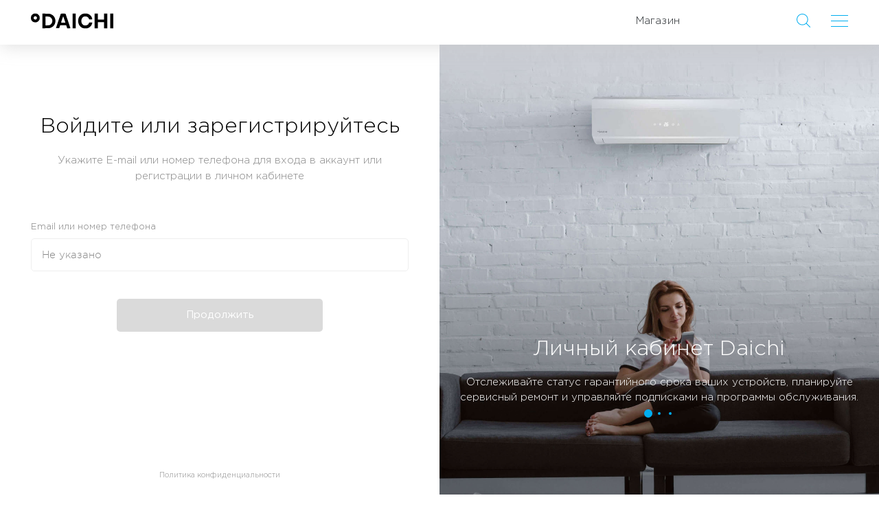

--- FILE ---
content_type: text/html; charset=UTF-8
request_url: https://lk.daichi.ru/confidentiality-politics/?CHANGE_CITY_ID=353
body_size: 14511
content:

<!DOCTYPE html>
<!--[if IE 8 ]><html class="ie8" lang="ru" prefix="og: http://ogp.me/ns#"><![endif]-->
<!--[if IE 9 ]> <html class="ie9" lang="ru" prefix="og: http://ogp.me/ns#"><![endif]-->
<!--[if gt IE 8]><!--><html lang="ru" prefix="og: http://ogp.me/ns#"><!--<![endif]-->
<head>
    <meta charset="utf-8">
    <meta http-equiv="X-UA-Compatible" content="IE=edge">
    <meta name="skype_toolbar" content="skype_toolbar_parser_compatible">
    <meta name="viewport" content="width=device-width, initial-scale=1.0">
    <meta name="format-detection" content="telephone=no">
    <!-- <link rel="shortcut icon" type="image/x-icon" href="img/favicon.png"> -->
    
    <link href="/local/templates/b2c/build/css/external.css" rel="stylesheet" async>
    <link href="/local/templates/b2c/build/css/internal.css" rel="stylesheet" async>
        <!--link href="/local/templates/b2c/build/css2/not_warranty.css" rel="stylesheet"-->
        <!--link href="/local/templates/b2c/build/css2/search-style.css" rel="stylesheet"-->
        <!-- jquery подключаем в шапке т.к. какой-то js может быть внутри компонентов -->
    <script src="/local/templates/b2c/build/js/jquery/jquery.min.js" type="text/javascript"></script>

    <meta http-equiv="Content-Type" content="text/html; charset=UTF-8" />
<link href="/local/components/common/auth/templates/b2c/style.css?16261630922812" type="text/css"  rel="stylesheet" />
<link href="/local/templates/b2c/subscribe_layout/css/style.css?1734511380777507" type="text/css"  data-template-style="true"  rel="stylesheet" />
<link href="/local/templates/b2c/subscribe_cloud_layout/css/style.css?1734511380117430" type="text/css"  data-template-style="true"  rel="stylesheet" />
<link href="/local/templates/b2c/components/bitrix/menu/top/style.css?17345113801001" type="text/css"  data-template-style="true"  rel="stylesheet" />
<link href="/local/templates/b2c/styles.css?173451138011766" type="text/css"  data-template-style="true"  rel="stylesheet" />
<script>if(!window.BX)window.BX={};if(!window.BX.message)window.BX.message=function(mess){if(typeof mess==='object'){for(let i in mess) {BX.message[i]=mess[i];} return true;}};</script>
<script>(window.BX||top.BX).message({"JS_CORE_LOADING":"Загрузка...","JS_CORE_NO_DATA":"- Нет данных -","JS_CORE_WINDOW_CLOSE":"Закрыть","JS_CORE_WINDOW_EXPAND":"Развернуть","JS_CORE_WINDOW_NARROW":"Свернуть в окно","JS_CORE_WINDOW_SAVE":"Сохранить","JS_CORE_WINDOW_CANCEL":"Отменить","JS_CORE_WINDOW_CONTINUE":"Продолжить","JS_CORE_H":"ч","JS_CORE_M":"м","JS_CORE_S":"с","JSADM_AI_HIDE_EXTRA":"Скрыть лишние","JSADM_AI_ALL_NOTIF":"Показать все","JSADM_AUTH_REQ":"Требуется авторизация!","JS_CORE_WINDOW_AUTH":"Войти","JS_CORE_IMAGE_FULL":"Полный размер"});</script>

<script src="/bitrix/js/main/core/core.js?1755160855511455"></script>

<script>BX.Runtime.registerExtension({"name":"main.core","namespace":"BX","loaded":true});</script>
<script>BX.setJSList(["\/bitrix\/js\/main\/core\/core_ajax.js","\/bitrix\/js\/main\/core\/core_promise.js","\/bitrix\/js\/main\/polyfill\/promise\/js\/promise.js","\/bitrix\/js\/main\/loadext\/loadext.js","\/bitrix\/js\/main\/loadext\/extension.js","\/bitrix\/js\/main\/polyfill\/promise\/js\/promise.js","\/bitrix\/js\/main\/polyfill\/find\/js\/find.js","\/bitrix\/js\/main\/polyfill\/includes\/js\/includes.js","\/bitrix\/js\/main\/polyfill\/matches\/js\/matches.js","\/bitrix\/js\/ui\/polyfill\/closest\/js\/closest.js","\/bitrix\/js\/main\/polyfill\/fill\/main.polyfill.fill.js","\/bitrix\/js\/main\/polyfill\/find\/js\/find.js","\/bitrix\/js\/main\/polyfill\/matches\/js\/matches.js","\/bitrix\/js\/main\/polyfill\/core\/dist\/polyfill.bundle.js","\/bitrix\/js\/main\/core\/core.js","\/bitrix\/js\/main\/polyfill\/intersectionobserver\/js\/intersectionobserver.js","\/bitrix\/js\/main\/lazyload\/dist\/lazyload.bundle.js","\/bitrix\/js\/main\/polyfill\/core\/dist\/polyfill.bundle.js","\/bitrix\/js\/main\/parambag\/dist\/parambag.bundle.js"]);
</script>
<script>BX.Runtime.registerExtension({"name":"pull.protobuf","namespace":"BX","loaded":true});</script>
<script>BX.Runtime.registerExtension({"name":"rest.client","namespace":"window","loaded":true});</script>
<script>(window.BX||top.BX).message({"pull_server_enabled":"Y","pull_config_timestamp":1750399453,"shared_worker_allowed":"Y","pull_guest_mode":"N","pull_guest_user_id":0,"pull_worker_mtime":1747639527});(window.BX||top.BX).message({"PULL_OLD_REVISION":"Для продолжения корректной работы с сайтом необходимо перезагрузить страницу."});</script>
<script>BX.Runtime.registerExtension({"name":"pull.client","namespace":"BX","loaded":true});</script>
<script>BX.Runtime.registerExtension({"name":"pull","namespace":"window","loaded":true});</script>
<script>BX.Runtime.registerExtension({"name":"ui.vue","namespace":"BX","loaded":true});</script>
<script>BX.Runtime.registerExtension({"name":"ui.vue.router","namespace":"BX","loaded":true});</script>
<script>BX.Runtime.registerExtension({"name":"app.plugins.vue-app-v2-modal","namespace":"","loaded":true});</script>
<script>BX.Runtime.registerExtension({"name":"app.plugins.vuelidate","namespace":"","loaded":true});</script>
<script>(window.BX||top.BX).message({"LANGUAGE_ID":"ru","FORMAT_DATE":"MM\/DD\/YYYY","FORMAT_DATETIME":"MM\/DD\/YYYY H:MI:SS T","COOKIE_PREFIX":"BITRIX_SM","SERVER_TZ_OFFSET":"0","UTF_MODE":"Y","SITE_ID":"s9","SITE_DIR":"\/","USER_ID":"","SERVER_TIME":1768922322,"USER_TZ_OFFSET":0,"USER_TZ_AUTO":"Y","bitrix_sessid":"237b9703b11dedeae3d652406a67f09b"});</script>


<script src="/bitrix/js/pull/protobuf/protobuf.js?1650618136274055"></script>
<script src="/bitrix/js/pull/protobuf/model.js?165061813670928"></script>
<script src="/bitrix/js/rest/client/rest.client.js?165700682717414"></script>
<script src="/bitrix/js/pull/client/pull.client.js?174763952883861"></script>
<script src="/bitrix/js/ui/vue/vue2/prod/dist/vue.bundle.js?1657007287181346"></script>
<script src="/bitrix/js/ui/vue/router/dist/router.bundle.js?172241608888608"></script>
<script>
					(function () {
						"use strict";

						var counter = function ()
						{
							var cookie = (function (name) {
								var parts = ("; " + document.cookie).split("; " + name + "=");
								if (parts.length == 2) {
									try {return JSON.parse(decodeURIComponent(parts.pop().split(";").shift()));}
									catch (e) {}
								}
							})("BITRIX_CONVERSION_CONTEXT_s9");

							if (cookie && cookie.EXPIRE >= BX.message("SERVER_TIME"))
								return;

							var request = new XMLHttpRequest();
							request.open("POST", "/bitrix/tools/conversion/ajax_counter.php", true);
							request.setRequestHeader("Content-type", "application/x-www-form-urlencoded");
							request.send(
								"SITE_ID="+encodeURIComponent("s9")+
								"&sessid="+encodeURIComponent(BX.bitrix_sessid())+
								"&HTTP_REFERER="+encodeURIComponent(document.referrer)
							);
						};

						if (window.frameRequestStart === true)
							BX.addCustomEvent("onFrameDataReceived", counter);
						else
							BX.ready(counter);
					})();
				</script>



<script src="/local/templates/b2c/subscribe_layout/js/jquery.serializejson.min.js?17345113804479"></script>
<script src="/local/templates/b2c/subscribe_layout/js/slick.min.js?173451138042864"></script>
<script src="/local/templates/b2c/subscribe_layout/js/maskedinput.min.js?17345113804112"></script>
<script src="/local/templates/b2c/subscribe_layout/js/datepicker.min.js?173451138035549"></script>
<script src="/local/templates/b2c/subscribe_layout/js/app.js?173451138010224"></script>
<script src="/local/templates/b2c/components/bitrix/search.form/top/script.js?1734511380977"></script>
<script src="/local/components/common/auth/templates/b2c/script.js?1626163092695"></script>
<script src="/local/js/app/plugins/vue-app-v2-modal/dist/vue-app-modal.bundle.js?162616309329263"></script>
<script src="/local/js/app/plugins/vuelidate/dist/vuelidate.min.js?162616309312328"></script>
<script src="/local/js/app/plugins/vuelidate/dist/validators.min.js?162616309311105"></script>
<script src="/local/js/app/plugins/vuelidate/dist/vuelidate.bundle.js?1626163093176"></script>
<script src="/local/templates/b2c/js/plugins/vuelidate/vuelidate.min.js?173451138012328"></script>
<script src="/local/templates/b2c/js/plugins/vuelidate/validators.min.js?173451138011105"></script>
<script src="/local/components/common/auth/templates/b2c/dist/script.js?172353425968375"></script>

    <title>Авторизация</title>
    <!--[if lte IE 8]>
    <script src="js/html5shiv/html5shiv.min.js" type="text/javascript"></script>
    <![endif]-->

    
</head>
<body>

<!--[if lt IE 10]>
<div class="browse-happy">
    <div class="container">
        <p class="browse-happy__notice">Мы обнаружили, что вы используете <strong>устаревшую версию</strong> браузера Internet Explorer</p>
        <p class="browse-happy__security">Из соображений безопасности этот сайт поддерживает Internet Explorer версии 10 и выше
            <br>Кроме того, этот и многие другие сайты могут отображаться <strong>некорректно</strong></p>
        <p class="browse-happy__update">Пожалуйста, обновите свой браузер по этой <a href="http://browsehappy.com/" target="_blank">ссылке</a></p>
        <p class="browse-happy__recommend">(мы рекомендуем <a href="http://www.google.com/chrome" target="_blank">Google Chrome</a>)</p>
    </div>
</div>
<![endif]-->
<svg style="position: absolute; width: 0; height: 0;" width="0" height="0" version="1.1" xmlns="http://www.w3.org/2000/svg" xmlns:xlink="http://www.w3.org/1999/xlink">
    /* Красный градиент */
    <linearGradient id="red-gradient" x1="0%" x2="100%" y1="0%" y2="100%">
        <stop offset="0%" stop-color="#fd6c5e"/>
        <stop offset="100%" stop-color="#db0223"/>
    </linearGradient>
    /* Синий градиент */
    <linearGradient id="blue-gradient" x1="0%" x2="100%" y1="0%" y2="100%">
        <stop offset="0%" stop-color="#0C90C2"/>
        <stop offset="100%" stop-color="#2DD2AB"/>
    </linearGradient>
    <svg id="icon-cross" xmlns="http://www.w3.org/2000/svg" xmlns:xlink="http://www.w3.org/1999/xlink"
         viewBox="0 0 8 8">
        <path fill-rule="evenodd"
              d="M7.698,6.990 L6.990,7.697 L3.844,4.550 L0.697,7.697 L-0.010,6.990 L3.137,3.843 L-0.010,0.697 L0.697,-0.010 L3.844,3.136 L6.990,-0.010 L7.698,0.697 L4.551,3.843 L7.698,6.990 Z"/>
    </svg>
    <defs>
        <symbol id="icon-search" viewBox="0 0 18 18">
            <path class="icon-search__path"
                  d="M18.353,17.646 L17.646,18.353 L13.286,13.993 C11.876,15.238 10.029,16.000 8.000,16.000 C3.582,16.000 -0.000,12.418 -0.000,8.000 C-0.000,3.582 3.582,-0.000 8.000,-0.000 C12.418,-0.000 16.000,3.582 16.000,8.000 C16.000,10.029 15.238,11.876 13.993,13.286 L18.353,17.646 ZM8.000,1.000 C4.134,1.000 1.000,4.134 1.000,8.000 C1.000,11.866 4.134,15.000 8.000,15.000 C11.866,15.000 15.000,11.866 15.000,8.000 C15.000,4.134 11.866,1.000 8.000,1.000 Z"
            />
        </symbol>
    </defs>
    <defs>
        <symbol id="arrow-left" viewBox="0 0 13 25">
            <path class="arrow-left__path"
                  d="M1.918,12.490 L13.002,23.993 L12.038,24.993 L-0.006,12.490 L12.038,-0.018 L13.002,0.985 L1.918,12.490 Z"/>
        </symbol>
    </defs>
    <defs>
        <symbol id="arrow-right" viewBox="0 0 13 25">
            <path
                d="M11.081,12.490 L-0.002,23.993 L0.962,24.993 L13.006,12.490 L0.962,-0.018 L-0.002,0.985 L11.081,12.490 Z"
                class="cls-1"/>
        </symbol>
    </defs>
    <defs>
        <symbol id="icon-gear" viewBox="0 0 34 34">
            <path
                d="M34.008,21.575 L29.418,29.484 L21.557,24.895 L21.557,34.012 L12.439,34.012 L12.439,24.911 L4.600,29.484 L0.013,21.575 L7.892,16.977 L0.035,12.349 L4.649,4.458 L12.439,9.043 L12.439,-0.015 L21.557,-0.015 L21.557,9.058 L29.368,4.458 L33.990,12.349 L26.128,16.978 L34.008,21.575 ZM7.902,16.981 L12.474,24.859 L21.549,24.859 L26.118,16.979 L21.531,9.139 L12.491,9.139 L7.902,16.981 Z"
                class="cls-1"/>
        </symbol>
    </defs>
    <defs>
        <symbol fill="black" id="icon-sleep-black" viewBox="0 0 68 70">
            <path
                d="M32.81,0a31.77,31.77,0,0,0-4.65.34L24.45.89l3.49,1.37A24.47,24.47,0,1,1,7.12,46.44L3.83,44.61l1.94,3.22A31.55,31.55,0,1,0,32.81,0Zm0,61.1A29.31,29.31,0,0,1,9.53,49.77,26.48,26.48,0,0,0,32.06,2h.75a29.55,29.55,0,1,1,0,59.1Z"/>
            <path
                d="M9.09,38.22l1,2.08.87-2.12a18.6,18.6,0,0,1,2.57-4.38,11,11,0,0,1,3.85-2.41l2.53-.9-2.5-1a15.7,15.7,0,0,1-4.11-2.32,20.8,20.8,0,0,1-2.88-4.36l-1-2-.8,2.12a15.43,15.43,0,0,1-2.32,4.15A19.19,19.19,0,0,1,2,29.87l-2,1,2.1.82a16.58,16.58,0,0,1,4.36,2.48A16.53,16.53,0,0,1,9.09,38.22Zm-1.4-9.76A12.6,12.6,0,0,0,9.6,25.52a16,16,0,0,0,2.29,3.12,12.36,12.36,0,0,0,2.74,1.81,10.32,10.32,0,0,0-2.62,2A16,16,0,0,0,10,35.57a13.55,13.55,0,0,0-2.12-2.84,13.73,13.73,0,0,0-3.14-2.05A15.12,15.12,0,0,0,7.69,28.46Z"
            />
            <path
                d="M13.86,17l4.64-2,4.94,1.9,0-4.88,2.9-4L22,6.55l-3.4-4.32L15.79,6.41,11.14,7.67,14,11.6ZM17,8.14l1.7-2.52L20.8,8.25,23.07,9l-1.69,2.31,0,2.61-3-1.14L15.93,13.9,16,11,14.46,8.84Z"/>
        </symbol>
    </defs>
    <defs>
        <symbol fill="black" id="icon-list-img-black" viewBox="-8 0 64.36 63.1">
            <path
                d="M41,0H7A7,7,0,0,0,0,7V53.11a7,7,0,0,0,7,7H41a7,7,0,0,0,7-7V7A7,7,0,0,0,41,0Zm5,53.11a5,5,0,0,1-5,5H7a5,5,0,0,1-5-5V7A5,5,0,0,1,7,2H41a5,5,0,0,1,5,5Z"/>
            <polygon points="16.23 17.65 14.82 16.24 9.47 21.59 6.55 18.66 5.14 20.07 9.47 24.41 16.23 17.65"/>
            <rect x="17.95" y="20" width="21.79" height="2"/>
            <rect x="15.53" y="29" width="24.21" height="2"/>
            <rect x="15.53" y="39" width="24.21" height="2"/>
            <rect x="15.53" y="49" width="24.21" height="2"/>
            <rect x="8.26" y="29" width="2.42" height="2"/>
            <rect x="8.26" y="39" width="2.42" height="2"/>
            <rect x="15.53" y="10" width="24.21" height="2"/>
            <rect x="8.26" y="10" width="2.42" height="2"/>
            <rect x="8.26" y="49" width="2.42" height="2"/>
        </symbol>
    </defs>
    <defs>
        <symbol id="icon-turbo-black" viewBox="0 0 82 61.75">
            <polygon points="0 50.4 4.17 50.4 4.17 61.54 5.6 61.54 5.6 50.4 9.77 50.4 9.77 49.1 0 49.1 0 50.4"/>
            <path
                d="M25,56.33a4.27,4.27,0,0,1-1,3.06,3.61,3.61,0,0,1-2.75,1,3.61,3.61,0,0,1-2.8-1.09,4.42,4.42,0,0,1-1-3.1V49.1h-1.4v7.23a5.42,5.42,0,0,0,1.4,4,5.08,5.08,0,0,0,3.77,1.41A5.08,5.08,0,0,0,25,60.32a5.58,5.58,0,0,0,1.4-4.09V49.1H25Z"/>
            <path
                d="M42.78,55.25a3.27,3.27,0,0,0,.92-2.42,3.37,3.37,0,0,0-1-2.49A4.78,4.78,0,0,0,39.2,49.1H33.86V61.54h1.4V56.71h3.55l3.61,4.83h1.72l-3.82-5.08A4.53,4.53,0,0,0,42.78,55.25Zm-7.52.2v-5H39.1a3.76,3.76,0,0,1,2.34.65,2.15,2.15,0,0,1,.84,1.8,2.28,2.28,0,0,1-.89,1.9,3.65,3.65,0,0,1-2.31.69Z"
            />
            <path
                d="M58.07,55.11a3,3,0,0,0,2-2.88,2.82,2.82,0,0,0-.8-2A4.34,4.34,0,0,0,56,49.1H50.69V61.54h5.53a5.41,5.41,0,0,0,3.29-.91,2.92,2.92,0,0,0,1.23-2.49Q60.73,55.91,58.07,55.11Zm-6-4.74h3.79a3.33,3.33,0,0,1,2,.54,1.76,1.76,0,0,1,.72,1.48,2,2,0,0,1-.78,1.67,3.38,3.38,0,0,1-2.08.59H52.08Zm6.42,9.32a3.74,3.74,0,0,1-2.24.59H52.08V55.89H56a4.52,4.52,0,0,1,2.46.55A1.78,1.78,0,0,1,59.31,58,1.94,1.94,0,0,1,58.49,59.68Z"
            />
            <path
                d="M77.73,50.77a6.45,6.45,0,0,0-9.12,0,6.67,6.67,0,0,0,0,9.09,6.45,6.45,0,0,0,9.11,0,6.68,6.68,0,0,0,0-9.09ZM76.67,59a4.86,4.86,0,0,1-7,0,5.49,5.49,0,0,1,0-7.29,4.86,4.86,0,0,1,7,0,5.49,5.49,0,0,1,0,7.29Z"/>
            <path
                d="M30,1.95A26,26,0,0,0,19.18,41.72a1,1,0,0,0,1.6-1.21,24,24,0,1,1,38.28,0,1,1,0,0,0,1.6,1.21A26,26,0,0,0,30,1.95Z"/>
            <path
                d="M36,27.63a4.24,4.24,0,0,0,7.37.9l13.24,5.54a1,1,0,0,0,.77-1.85L44.12,26.68a4.25,4.25,0,0,0-5.82-4.61A4.27,4.27,0,0,0,36,27.63Zm3.08-3.71a2.26,2.26,0,1,1-1.23,3A2.26,2.26,0,0,1,39.06,23.92Z"/>
            <path d="M18.14,26.41a1,1,0,0,0,1,1h4.35a1,1,0,0,0,0-2H19.14A1,1,0,0,0,18.14,26.41Z"/>
            <path d="M20.83,34.91a1,1,0,0,0,.38-.08l4-1.66a1,1,0,0,0-.76-1.85l-4,1.66a1,1,0,0,0,.38,1.92Z"/>
            <path d="M56.23,25a1,1,0,0,0,0,2h4.35a1,1,0,0,0,0-2H56.23Z"/>
            <path d="M58.62,17.18l-4,1.66a1,1,0,0,0,.77,1.85l4-1.66a1,1,0,0,0-.77-1.85Z"/>
            <path d="M46.16,11.94a1,1,0,0,0,.92-.62l1.66-4a1,1,0,1,0-1.85-.77l-1.66,4a1,1,0,0,0,.92,1.38Z"/>
            <path d="M53.59,10.75l-3.07,3.08a1,1,0,1,0,1.42,1.41L55,12.17a1,1,0,1,0-1.42-1.41Z"/>
            <path d="M40.8,10.1V5.75a1,1,0,0,0-2,0V10.1a1,1,0,0,0,2,0Z"/>
            <path d="M34.6,10.56l-1.66-4a1,1,0,1,0-1.85.77l1.66,4a1,1,0,1,0,1.85-.77Z"/>
            <path d="M26,10.7a1,1,0,0,0-1.41,1.41l3.07,3.07a1,1,0,0,0,1.41-1.41Z"/>
            <path d="M24.47,20.69a1,1,0,0,0,.77-1.85l-4-1.66A1,1,0,0,0,20.45,19Z"/>
        </symbol>
    </defs>
    <defs>
        <symbol fill="url(#red-gradient)" id="icon-sleep" viewBox="0 0 68 70">
            <path
                d="M32.81,0a31.77,31.77,0,0,0-4.65.34L24.45.89l3.49,1.37A24.47,24.47,0,1,1,7.12,46.44L3.83,44.61l1.94,3.22A31.55,31.55,0,1,0,32.81,0Zm0,61.1A29.31,29.31,0,0,1,9.53,49.77,26.48,26.48,0,0,0,32.06,2h.75a29.55,29.55,0,1,1,0,59.1Z"/>
            <path
                d="M9.09,38.22l1,2.08.87-2.12a18.6,18.6,0,0,1,2.57-4.38,11,11,0,0,1,3.85-2.41l2.53-.9-2.5-1a15.7,15.7,0,0,1-4.11-2.32,20.8,20.8,0,0,1-2.88-4.36l-1-2-.8,2.12a15.43,15.43,0,0,1-2.32,4.15A19.19,19.19,0,0,1,2,29.87l-2,1,2.1.82a16.58,16.58,0,0,1,4.36,2.48A16.53,16.53,0,0,1,9.09,38.22Zm-1.4-9.76A12.6,12.6,0,0,0,9.6,25.52a16,16,0,0,0,2.29,3.12,12.36,12.36,0,0,0,2.74,1.81,10.32,10.32,0,0,0-2.62,2A16,16,0,0,0,10,35.57a13.55,13.55,0,0,0-2.12-2.84,13.73,13.73,0,0,0-3.14-2.05A15.12,15.12,0,0,0,7.69,28.46Z"
            />
            <path
                d="M13.86,17l4.64-2,4.94,1.9,0-4.88,2.9-4L22,6.55l-3.4-4.32L15.79,6.41,11.14,7.67,14,11.6ZM17,8.14l1.7-2.52L20.8,8.25,23.07,9l-1.69,2.31,0,2.61-3-1.14L15.93,13.9,16,11,14.46,8.84Z"/>
        </symbol>
    </defs>
    <defs>
        <symbol fill="url(#red-gradient)" id="icon-list-img" viewBox="-8 0 64.36 63.1">
            <path
                d="M41,0H7A7,7,0,0,0,0,7V53.11a7,7,0,0,0,7,7H41a7,7,0,0,0,7-7V7A7,7,0,0,0,41,0Zm5,53.11a5,5,0,0,1-5,5H7a5,5,0,0,1-5-5V7A5,5,0,0,1,7,2H41a5,5,0,0,1,5,5Z"/>
            <polygon points="16.23 17.65 14.82 16.24 9.47 21.59 6.55 18.66 5.14 20.07 9.47 24.41 16.23 17.65"/>
            <rect x="17.95" y="20" width="21.79" height="2"/>
            <rect x="15.53" y="29" width="24.21" height="2"/>
            <rect x="15.53" y="39" width="24.21" height="2"/>
            <rect x="15.53" y="49" width="24.21" height="2"/>
            <rect x="8.26" y="29" width="2.42" height="2"/>
            <rect x="8.26" y="39" width="2.42" height="2"/>
            <rect x="15.53" y="10" width="24.21" height="2"/>
            <rect x="8.26" y="10" width="2.42" height="2"/>
            <rect x="8.26" y="49" width="2.42" height="2"/>
        </symbol>
    </defs>
    <defs>
        <symbol fill="url(#red-gradient)" id="icon-turbo" viewBox="0 0 82 61.75">
            <polygon points="0 50.4 4.17 50.4 4.17 61.54 5.6 61.54 5.6 50.4 9.77 50.4 9.77 49.1 0 49.1 0 50.4"/>
            <path
                d="M25,56.33a4.27,4.27,0,0,1-1,3.06,3.61,3.61,0,0,1-2.75,1,3.61,3.61,0,0,1-2.8-1.09,4.42,4.42,0,0,1-1-3.1V49.1h-1.4v7.23a5.42,5.42,0,0,0,1.4,4,5.08,5.08,0,0,0,3.77,1.41A5.08,5.08,0,0,0,25,60.32a5.58,5.58,0,0,0,1.4-4.09V49.1H25Z"/>
            <path
                d="M42.78,55.25a3.27,3.27,0,0,0,.92-2.42,3.37,3.37,0,0,0-1-2.49A4.78,4.78,0,0,0,39.2,49.1H33.86V61.54h1.4V56.71h3.55l3.61,4.83h1.72l-3.82-5.08A4.53,4.53,0,0,0,42.78,55.25Zm-7.52.2v-5H39.1a3.76,3.76,0,0,1,2.34.65,2.15,2.15,0,0,1,.84,1.8,2.28,2.28,0,0,1-.89,1.9,3.65,3.65,0,0,1-2.31.69Z"
            />
            <path
                d="M58.07,55.11a3,3,0,0,0,2-2.88,2.82,2.82,0,0,0-.8-2A4.34,4.34,0,0,0,56,49.1H50.69V61.54h5.53a5.41,5.41,0,0,0,3.29-.91,2.92,2.92,0,0,0,1.23-2.49Q60.73,55.91,58.07,55.11Zm-6-4.74h3.79a3.33,3.33,0,0,1,2,.54,1.76,1.76,0,0,1,.72,1.48,2,2,0,0,1-.78,1.67,3.38,3.38,0,0,1-2.08.59H52.08Zm6.42,9.32a3.74,3.74,0,0,1-2.24.59H52.08V55.89H56a4.52,4.52,0,0,1,2.46.55A1.78,1.78,0,0,1,59.31,58,1.94,1.94,0,0,1,58.49,59.68Z"
            />
            <path
                d="M77.73,50.77a6.45,6.45,0,0,0-9.12,0,6.67,6.67,0,0,0,0,9.09,6.45,6.45,0,0,0,9.11,0,6.68,6.68,0,0,0,0-9.09ZM76.67,59a4.86,4.86,0,0,1-7,0,5.49,5.49,0,0,1,0-7.29,4.86,4.86,0,0,1,7,0,5.49,5.49,0,0,1,0,7.29Z"/>
            <path
                d="M30,1.95A26,26,0,0,0,19.18,41.72a1,1,0,0,0,1.6-1.21,24,24,0,1,1,38.28,0,1,1,0,0,0,1.6,1.21A26,26,0,0,0,30,1.95Z"/>
            <path
                d="M36,27.63a4.24,4.24,0,0,0,7.37.9l13.24,5.54a1,1,0,0,0,.77-1.85L44.12,26.68a4.25,4.25,0,0,0-5.82-4.61A4.27,4.27,0,0,0,36,27.63Zm3.08-3.71a2.26,2.26,0,1,1-1.23,3A2.26,2.26,0,0,1,39.06,23.92Z"/>
            <path d="M18.14,26.41a1,1,0,0,0,1,1h4.35a1,1,0,0,0,0-2H19.14A1,1,0,0,0,18.14,26.41Z"/>
            <path d="M20.83,34.91a1,1,0,0,0,.38-.08l4-1.66a1,1,0,0,0-.76-1.85l-4,1.66a1,1,0,0,0,.38,1.92Z"/>
            <path d="M56.23,25a1,1,0,0,0,0,2h4.35a1,1,0,0,0,0-2H56.23Z"/>
            <path d="M58.62,17.18l-4,1.66a1,1,0,0,0,.77,1.85l4-1.66a1,1,0,0,0-.77-1.85Z"/>
            <path d="M46.16,11.94a1,1,0,0,0,.92-.62l1.66-4a1,1,0,1,0-1.85-.77l-1.66,4a1,1,0,0,0,.92,1.38Z"/>
            <path d="M53.59,10.75l-3.07,3.08a1,1,0,1,0,1.42,1.41L55,12.17a1,1,0,1,0-1.42-1.41Z"/>
            <path d="M40.8,10.1V5.75a1,1,0,0,0-2,0V10.1a1,1,0,0,0,2,0Z"/>
            <path d="M34.6,10.56l-1.66-4a1,1,0,1,0-1.85.77l1.66,4a1,1,0,1,0,1.85-.77Z"/>
            <path d="M26,10.7a1,1,0,0,0-1.41,1.41l3.07,3.07a1,1,0,0,0,1.41-1.41Z"/>
            <path d="M24.47,20.69a1,1,0,0,0,.77-1.85l-4-1.66A1,1,0,0,0,20.45,19Z"/>
        </symbol>
    </defs>
    <defs>
        <symbol fill="url(#blue-gradient)" id="icon-arrow-gradient" viewBox="0 0 34.563 23.1">
            <path
                d="M34.263,12.206 L23.707,22.762 C23.317,23.153 22.683,23.153 22.293,22.762 C21.902,22.372 21.902,21.739 22.293,21.349 L31.142,12.500 L1.000,12.500 C0.448,12.500 -0.000,12.052 -0.000,11.500 C-0.000,10.947 0.448,10.500 1.000,10.500 L31.143,10.500 L22.293,1.650 C21.902,1.259 21.902,0.627 22.293,0.235 C22.683,-0.156 23.317,-0.156 23.707,0.235 L34.263,10.792 C34.654,11.183 34.654,11.815 34.263,12.206 Z"
            />
        </symbol>
    </defs>
    <defs>
        <symbol id="wave_right" viewBox="0 0 132 178">
            <path d="M89.181,0.983l-0.571,0.697c27.006,22.011,42.495,54.443,42.495,88.977
		c0,33.171-14.491,64.764-39.759,86.676l0.593,0.681c25.464-22.084,40.068-53.924,40.068-87.356
		C132.007,55.854,116.397,23.167,89.181,0.983z M44.872,23.026L44.3,23.724c20.228,16.488,31.831,40.779,31.831,66.645
		c0,24.846-10.855,48.511-29.781,64.924l0.592,0.68c19.123-16.585,30.091-40.495,30.091-65.604
		C77.033,64.232,65.311,39.686,44.872,23.026z M0.563,45.069l-0.571,0.696c13.45,10.963,21.165,27.116,21.165,44.314
		c0,16.521-7.218,32.254-19.802,43.169l0.592,0.68c12.782-11.085,20.112-27.067,20.112-43.849
		C22.059,72.609,14.224,56.204,0.563,45.069z"/>
        </symbol>
    </defs>
    <defs>
        <symbol id="filter" viewBox="0 0 13 12.15">
            <path
                d="M13,11.08H6.15l5-5a3.41,3.41,0,0,0,0-4.81L10.9,1h0A3.41,3.41,0,0,0,6.08,1l-1,1h0L1,6.08A3.41,3.41,0,0,0,1,10.9l.26.26a3.39,3.39,0,0,0,2.41,1,3.44,3.44,0,0,0,.7-.08H13ZM1.7,10.19a2.41,2.41,0,0,1,0-3.4L5.77,2.72,9.39,6.43l-4,4a2.41,2.41,0,0,1-3.4,0Z"/>
        </symbol>
    </defs>
    <defs>
        <symbol id="icon_sound_off">
            <path fill-rule="evenodd" fill="rgb(0, 0, 0)"
                  d="M30.988,0.968 C13.898,0.968 -0.006,14.873 -0.006,31.964 C-0.006,49.054 13.898,62.958 30.988,62.958 C48.079,62.958 61.984,49.054 61.984,31.964 C61.984,14.873 48.079,0.968 30.988,0.968 ZM2.004,31.964 C2.004,24.333 4.973,17.386 9.810,12.205 L22.793,25.189 L22.793,37.422 L19.454,37.422 C16.504,37.422 14.104,39.821 14.104,42.771 C14.104,45.720 16.504,48.121 19.454,48.121 C22.304,48.121 24.804,45.621 24.804,42.771 L24.804,39.875 L24.804,38.426 L24.804,27.198 L31.240,33.635 C30.497,34.554 30.033,35.707 30.033,36.978 C30.033,39.928 32.433,42.328 35.383,42.328 C36.614,42.328 37.778,41.859 38.705,41.101 L50.747,53.142 C45.566,57.979 38.619,60.948 30.988,60.948 C15.006,60.948 2.004,47.946 2.004,31.964 ZM38.722,36.978 C38.722,37.336 38.640,37.702 38.504,38.057 L34.286,33.839 C34.631,33.718 34.997,33.638 35.383,33.638 L38.722,33.638 L38.722,35.529 L38.722,36.978 ZM22.793,39.875 L22.793,42.771 C22.793,44.316 21.335,46.110 19.454,46.110 C17.613,46.110 16.114,44.612 16.114,42.771 C16.114,40.930 17.613,39.431 19.454,39.431 L22.793,39.431 L22.793,39.875 ZM26.534,26.086 L38.722,21.098 L38.722,31.629 L35.383,31.629 C34.434,31.629 33.554,31.898 32.780,32.333 L26.534,26.086 ZM32.661,35.056 L37.281,39.676 C36.749,40.070 36.100,40.317 35.383,40.317 C33.542,40.317 32.043,38.820 32.043,36.978 C32.043,36.262 32.275,35.601 32.661,35.056 ZM38.722,18.925 L24.992,24.544 L24.804,24.357 L24.804,21.723 L38.722,16.029 L38.722,18.925 ZM52.169,51.721 L40.013,39.566 C40.466,38.788 40.732,37.903 40.732,36.978 L40.732,35.529 L40.732,32.633 L40.732,14.533 C40.732,14.198 40.566,13.885 40.288,13.698 C40.008,13.512 39.657,13.476 39.347,13.602 L23.418,20.118 C23.040,20.273 22.793,20.640 22.793,21.049 L22.793,22.346 L11.231,10.783 C16.412,5.947 23.358,2.978 30.988,2.978 C46.971,2.978 59.974,15.982 59.974,31.964 C59.974,39.594 57.005,46.540 52.169,51.721 Z"/>
        </symbol>
    </defs>
    <defs>
        <symbol id="icon_star">
            <path fill-rule="evenodd" fill="rgb(0, 0, 0)"
                  d="M65.999,5.770 L50.622,21.529 L60.589,21.732 C61.798,21.759 62.859,22.550 63.231,23.700 C63.598,24.852 63.200,26.110 62.241,26.835 L62.239,26.837 L46.582,38.637 L52.274,57.318 C52.622,58.467 52.208,59.719 51.243,60.434 C50.749,60.796 50.169,60.987 49.560,60.987 C48.984,60.987 48.428,60.814 47.953,60.487 L31.801,49.312 L15.654,60.485 C15.412,60.650 15.152,60.775 14.873,60.861 C14.747,60.905 14.623,60.916 14.556,60.922 C14.428,60.949 14.251,60.987 14.043,60.987 L13.882,60.976 C13.762,60.965 13.651,60.946 13.539,60.923 L13.428,60.900 C13.388,60.898 13.275,60.883 13.144,60.838 C12.879,60.752 12.608,60.615 12.366,60.439 C11.400,59.720 10.985,58.469 11.329,57.322 L17.018,38.637 L1.367,26.837 C0.401,26.112 0.000,24.851 0.372,23.701 C0.741,22.551 1.802,21.759 3.012,21.732 L22.674,21.333 L29.125,2.878 C29.526,1.741 30.601,0.979 31.801,0.979 C33.000,0.979 34.075,1.741 34.477,2.874 L40.929,21.333 L47.886,21.474 L64.564,4.380 L65.999,5.770 ZM39.496,23.294 L32.588,3.534 C32.470,3.199 32.153,2.971 31.801,2.971 C31.450,2.971 31.133,3.198 31.014,3.537 L24.106,23.294 L3.055,23.725 C2.700,23.732 2.388,23.966 2.277,24.309 C2.166,24.654 2.285,25.031 2.573,25.247 L19.338,37.886 L13.245,57.896 C13.142,58.240 13.268,58.621 13.559,58.837 C13.621,58.884 13.696,58.920 13.781,58.948 L13.942,58.971 C13.979,58.979 14.015,58.989 14.052,58.991 C14.077,58.988 14.109,58.979 14.141,58.972 C14.217,58.956 14.275,58.947 14.329,58.941 C14.404,58.913 14.465,58.881 14.518,58.843 L31.801,46.886 L49.091,58.848 C49.376,59.043 49.776,59.035 50.051,58.834 C50.338,58.621 50.463,58.242 50.359,57.895 L44.262,37.886 L61.031,25.249 C61.317,25.032 61.435,24.653 61.324,24.307 C61.215,23.967 60.901,23.732 60.546,23.725 L48.716,23.483 L31.147,41.489 L22.442,29.572 L24.060,28.401 L31.367,38.403 L45.980,23.427 L39.496,23.294 Z"/>
        </symbol>

        <symbol id="icon-restart" viewBox="0 0 62 63">
            <path
                d="M56.546,48.509 L59.604,47.896 C60.148,47.787 60.669,48.140 60.777,48.680 C60.885,49.222 60.535,49.750 59.995,49.858 L54.455,50.969 C54.390,50.983 54.325,50.989 54.259,50.989 C54.064,50.989 53.871,50.931 53.706,50.820 C53.486,50.674 53.333,50.445 53.282,50.186 L52.174,44.630 C52.066,44.087 52.416,43.560 52.956,43.453 C53.498,43.345 54.022,43.696 54.129,44.236 L54.788,47.537 C62.671,36.107 61.391,20.571 51.440,10.591 C41.002,0.123 24.452,-0.802 12.943,8.442 C12.512,8.785 11.885,8.717 11.541,8.286 C11.197,7.855 11.267,7.225 11.697,6.880 C24.000,-3.000 41.693,-2.013 52.850,9.178 C63.439,19.796 64.848,36.307 56.546,48.509 ZM26.842,34.566 L24.914,38.876 L23.032,38.876 L30.443,22.450 L32.162,22.450 L39.573,38.876 L37.599,38.876 L35.694,34.566 L26.842,34.566 ZM31.280,24.594 L27.562,32.912 L34.973,32.912 L31.280,24.594 ZM49.039,53.756 C49.468,53.411 50.095,53.480 50.440,53.912 C50.785,54.343 50.715,54.972 50.285,55.317 C44.613,59.872 37.794,62.119 30.999,62.119 C23.056,62.119 15.145,59.051 9.132,53.020 C-1.458,42.401 -2.866,25.890 5.436,13.687 L2.378,14.300 C1.835,14.410 1.313,14.058 1.204,13.516 C1.096,12.975 1.446,12.448 1.986,12.340 L7.527,11.228 C7.787,11.175 8.055,11.230 8.276,11.377 C8.496,11.524 8.648,11.753 8.700,12.012 L9.808,17.568 C9.916,18.111 9.566,18.636 9.026,18.745 C8.960,18.758 8.894,18.764 8.829,18.764 C8.364,18.764 7.947,18.436 7.852,17.961 L7.194,14.660 C-0.689,26.089 0.591,41.627 10.542,51.606 C20.981,62.074 37.530,62.999 49.039,53.756 Z"/>
        </symbol>
    </defs>
</svg>

<div class="wrap-main">
    
<header class="header">
    <div class="header-desktop header-desktop_white" id="header-desktop">
        <a href="https://daichi.ru/" title="На главную">
            <img class="header-logo header-logo_desktop-lg for-black" src="/local/templates/b2c/build/img/logo-daichi-white.svg" alt="Daichi">
            <img class="header-logo header-logo_desktop-lg for-white" src="/local/templates/b2c/build/img/logo-daichi-color.svg" alt="Daichi">
        </a>

        
            <!--div style="margin-left: 20px; display: inline-block; position: relative; overflow: visible;">
                <a class="main-nav__link" href="javascript: void(0)" onclick="flipShopMenu();" style="color: #00adef; text-decoration: none; font-weight: 600;">
                    Интернет магазин <span class="icon icon-arrow"></span>
                </a>
                <ul id="shop-inet-menu" class="main-nav-subnav" style="top: 49px; width: 500px;">
                    <li class="main-nav-subnav__item main-nav-subnav__item_blue" style="width: 50%">
                        <a target="_blank" class="main-nav-subnav__link" href="https://shop.daichi.ru">Daikin</a>
                    </li>
                    <li class="main-nav-subnav__item main-nav-subnav__item_green" style="width: 50%">
                        <a target="_blank" class="main-nav-subnav__link" href="https://midea.daichi.ru">Midea</a>
                    </li>
                </ul>
    <script>

        function flipShopMenu() {
            if ($('#shop-inet-menu').hasClass('is-active')) {
                $('#shop-inet-menu').removeClass('is-active');
            }
            else {
                $('#shop-inet-menu').addClass('is-active');
            }
        }

    </script>
</div-->


        <nav class="main-nav pull-right">
            <ul class="main-nav__list">
                <!--li class="main-nav__item main-nav__item_ml main-nav__item_relative">
                    
<div class="header-search"> 
    <form method="GET" action="https://daichi.market/search/" id="search-form-desktop" class="header-search__form" style="display: none;">
        <button type="submit" class="header-search__search-btn btn btn_link"><span class="icon icon-search active"></span></button>
        <input type="text" placeholder="Что Вы ищете?" name="q">
        <button type="button" class="header-search__close-btn btn btn_link" data-visibility="show" data-show="#show-search-desktop" data-hide="#search-form-desktop" data-queue="show">
            <span class="icon icon-cross"></span>
        </button>
        <div id="offers" class="search-results is-active">
            <div id="popular-block" class="search-results-item">
                <p style="display: none;" class="search-results__category">Популярное</p>
            </div>

            <div id="category-block" class="search-results-item">
                <p style="display: none;" class="search-results__category">Категории</p>
            </div>

            <div id="articles-block" class="search-results-item">
                <p style="display: none;" class="search-results__category">Статьи</p>
            </div>
        </div>
    </form method="GET" action="/search/">

    <button id="show-search-desktop" type="button" class="header-search__show-btn btn btn_link mb0" data-visibility="show" data-show="#search-form-desktop" data-hide="#show-search-desktop" data-queue="show">
        <span class="icon icon-search"></span>
    </button>
</div>                </li>
                <li class="main-nav__item main-nav__item_ml">
                    <a class="main-nav__link" href="https://daichi.ru/partner-services/">Дилерам и партнерам</a>
                </li-->
                <li class="main-nav__item main-nav__item_ml">
                                                <a href="/" style="display: block; height: 22px; line-height: 22px; color: #00adef; border-width: 0; font-weight: 100; font-size: 15px;">
                                <span style="margin-right: 10px; margin-top: -1px;" class="icon icon-user"></span>Войти
                            </a>
                                                <!--button onclick="document.location.href='/warranty/personal/';" class="btn btn_clean mb0" type="button" title="Личный кабинет">
                    </button-->
                </li>
            </ul>
        </nav>

        <nav class="main-nav main-nav_desktop pull-right">
            <ul class="main-nav__list">
    <!--li class="main-nav__item">
        <a class="main-nav__link js-prod-menu_show" role="button">Товары и услуги <span class="icon icon-menu"></span></a>
    </li>-->
    <li class="main-nav__item">
        <a target="_blank" class="main-nav__link" href="https://daichi.market" role="button">Магазин</a>
    </li>
    <!--li class="main-nav__item">
        <a class="main-nav__link js-buy-menu_show" role="button">Каталог <span class="icon icon-arrow"></span></a>
        <ul class="main-nav-subnav">
                            <li class="main-nav-subnav__item main-nav-subnav__item_blue">
                    <a class="main-nav-subnav__link" href="https://daichi.ru/catalog/conditioning/">Кондиционирование</a>
                </li>
                            <li class="main-nav-subnav__item main-nav-subnav__item_green">
                    <a class="main-nav-subnav__link" href="https://daichi.ru/catalog/ventilation/">Вентиляция</a>
                </li>
                            <li class="main-nav-subnav__item main-nav-subnav__item_violet">
                    <a class="main-nav-subnav__link" href="https://daichi.ru/catalog/wetting/">Увлажнение</a>
                </li>
                            <li class="main-nav-subnav__item main-nav-subnav__item_orange">
                    <a class="main-nav-subnav__link" href="https://daichi.ru/catalog/heat/">Отопление</a>
                </li>
                    </ul>
    </li-->

                                        <!--li class="main-nav__item header-desktophide">
            <a class="main-nav__link" href="https://daichi.ru/dealers/">Дилеры</a>
        </li-->
                <!--li class="main-nav__item header-desktophide">
            <a class="main-nav__link" href="https://daichi.ru/service/">Сервис</a>
        </li-->
                <!--li class="main-nav__item ">
            <a class="main-nav__link" href="https://daichi.ru/about/">О Компании</a>
        </li-->
                <!--li class="main-nav__item header-desktophide">
            <a class="main-nav__link" href="https://daichi.ru/news/">Новости</a>
        </li-->
                <!--li class="main-nav__item header-desktophide">
            <a class="main-nav__link" href="https://daichi.ru/contacts/">Контакты</a>
        </li-->
    </ul>        </nav>
    </div>

    <!-- ----------------------------------- Блок пунктов меню "Оборудование" ------------------------------------------ -->
	<div class="header__prod-menu prod-menu" id="prod-menu">
		<div class="prod-menu__back js-prod-menu_hide"></div>
		<div class="prod-menu__body" id="prod-menu-body">
			<a class="prod-menu__close js-prod-menu_hide" role="button"></a>
      <div class="prod-menu__shadow">
      <div class="prod-menu__nav">
				<h5 class="prod-menu__title">Товары и услуги</h5>
				<ul class="prod-menu__list">
                    <li class="prod-menu__line">
                        <a class="prod-menu__link js-prod-submenu-link" role="button">Программы обслуживания клиентов</a>
                    </li>
					                    <li class="prod-menu__line">
                        <a class="prod-menu__link js-prod-submenu-link" role="button">WiFi-контроллеры</a>
                    </li>
				</ul>
			</div>
    </div>
            <!--div class="prod-menu__offer offer-menu">
                <h5 class="offer-menu__title">Программы обслуживания клиентов</h5>
                <ul class="offer-menu__list">
                    <li>
                        <a class="offer-menu__link" href="https://daichi.ru/promo/my-comfort/">
                            <img class="offer-menu__img" src="/uslugi/img/my-comfort.svg" alt="Мой комфорт">
                            <div class="offer-menu__txt">Мой комфорт</div>
                        </a>
                    </li>
                    <li>
                        <a class="offer-menu__link" href="/promo/my-comfort/">
                            <img class="offer-menu__img" src="/uslugi/img/my-comfort-plus.svg" alt="Мой комфорт+">
                            <div class="offer-menu__txt">Мой комфорт+</div>
                        </a>
                    </li>
                    <li>
                        <a class="offer-menu__link" href="https://daichi.ru/promo/climat-online/">
                            <img class="offer-menu__img" src="/uslugi/img/climat-online.svg" alt="Климат онлай">
                            <div class="offer-menu__txt">Климат онлайн</div>
                        </a>
                    </li>
                    <li>
                        <a class="offer-menu__link" href="https://daichi.ru/promo/mobile-control/">
                            <img class="offer-menu__img" src="/uslugi/img/mobile-control.svg" alt="Мобильное управление">
                            <div class="offer-menu__txt">Мобильное управление</div>
                        </a>
                    </li>
                    <li>
                        <a class="offer-menu__link" href="https://daichi.ru/checkaccount/">
                            <img class="offer-menu__img" src="/uslugi/img/contract.png" alt="Проверить статус договора">
                            <div class="offer-menu__txt">Проверить статус договора</div>
                        </a>
                    </li>
                </ul>
            </div-->


    

            <div class="prod-menu__offer offer-menu">
                <h5 class="offer-menu__title">WiFi-контроллеры</h5>
                <ul class="offer-menu__list">
                    <li>
                        <a class="offer-menu__link" href="https://daichi.ru/promo/split-control/">
                            <!--img class="offer-menu__img" src="img" alt="Оборудование мобильного управления для сплит-систем"-->
                            <div class="offer-menu__txt">Оборудование мобильного управления для сплит-систем</div>
                        </a>
                    </li>
                    <li>
                        <a class="offer-menu__link" href="https://daichi.ru/promo/vrf-control/">
                            <!--img class="offer-menu__img" src="img" alt="Оборудование мобильного управления для систем ВРФ"-->
                            <div class="offer-menu__txt">Оборудование мобильного управления для систем ВРФ</div>
                        </a>
                    </li>
                </ul>
            </div>


		</div>
	</div>

    <div class="header-mobile ">

                <nav class="main-nav main-nav_tablet pull-right">
              <ul class="main-nav__list">
    <!--li class="main-nav__item">
        <a class="main-nav__link js-prod-menu_show" role="button">Товары и услуги <span class="icon icon-menu"></span></a>
    </li>-->
    <li class="main-nav__item">
        <a target="_blank" class="main-nav__link" href="https://daichi.market" role="button">Магазин</a>
    </li>
    <!--li class="main-nav__item">
        <a class="main-nav__link js-buy-menu_show" role="button">Каталог <span class="icon icon-arrow"></span></a>
        <ul class="main-nav-subnav">
                            <li class="main-nav-subnav__item main-nav-subnav__item_blue">
                    <a class="main-nav-subnav__link" href="https://daichi.ru/catalog/conditioning/">Кондиционирование</a>
                </li>
                            <li class="main-nav-subnav__item main-nav-subnav__item_green">
                    <a class="main-nav-subnav__link" href="https://daichi.ru/catalog/ventilation/">Вентиляция</a>
                </li>
                            <li class="main-nav-subnav__item main-nav-subnav__item_violet">
                    <a class="main-nav-subnav__link" href="https://daichi.ru/catalog/wetting/">Увлажнение</a>
                </li>
                            <li class="main-nav-subnav__item main-nav-subnav__item_orange">
                    <a class="main-nav-subnav__link" href="https://daichi.ru/catalog/heat/">Отопление</a>
                </li>
                    </ul>
    </li-->

                                        <!--li class="main-nav__item header-desktophide">
            <a class="main-nav__link" href="https://daichi.ru/dealers/">Дилеры</a>
        </li-->
                <!--li class="main-nav__item header-desktophide">
            <a class="main-nav__link" href="https://daichi.ru/service/">Сервис</a>
        </li-->
                <!--li class="main-nav__item ">
            <a class="main-nav__link" href="https://daichi.ru/about/">О Компании</a>
        </li-->
                <!--li class="main-nav__item header-desktophide">
            <a class="main-nav__link" href="https://daichi.ru/news/">Новости</a>
        </li-->
                <!--li class="main-nav__item header-desktophide">
            <a class="main-nav__link" href="https://daichi.ru/contacts/">Контакты</a>
        </li-->
    </ul>          </nav>
              <div class="clearfix">
            <div class="hamburger js-menu-open">
                <span class="hamburger__line hamburger__line_top"></span>
                <span class="hamburger__line hamburger__line_middle"></span>
                <span class="hamburger__line hamburger__line_bottom"></span>
            </div>

            <div class="header-search">
    <form method="GET" action="https://daichi.market/search/" id="search-form" class="header-search__form" style="display: none;">
        <button type="submit" class="header-search__search-btn header-search__search-btn_mobile btn btn_link"><span class="icon icon-search"></span></button>
        <input type="text" placeholder="Что Вы ищете?" name="q">
        <button id="close-search" type="button" class="header-search__close-btn btn btn_link" data-visibility="show" data-show="#show-search" data-hide="#search-form" data-queue="show">
            <span class="icon icon-cross"></span>
        </button>
    </form>

    <button id="show-search" type="button" class="header-search__show-btn btn btn_link mb0" data-visibility="show" data-show="#search-form" data-hide="#show-search" data-queue="show">
        <span class="icon icon-search"></span>
    </button>
</div>
            <a href="https://daichi.ru/">
              <img class="header-logo for-black" src="/local/templates/b2c/build/img/logo-daichi-white.svg" alt="Daichi">
              <img class="header-logo for-white" src="/local/templates/b2c/build/img/logo-daichi-color.svg" alt="Daichi">
            </a>

                <!--div style="margin-left: 20px; display: inline-block; position: relative; overflow: visible; margin-top: 20px;">
                    <a class="main-nav__link" href="javascript: void(0)" onclick="flipShopMenuMob();" style="text-decoration: none;">
                        Интернет магазин <span class="icon icon-arrow"></span>
                    </a>
                    <ul id="shop-inet-menu-mob" class="main-nav-subnav" style="top: 46px; width: 500px;">
                        <li class="main-nav-subnav__item main-nav-subnav__item_blue" style="width: 50%">
                            <a class="main-nav-subnav__link" href="https://shop.daichi.ru">Daikin</a>
                        </li>
                        <li class="main-nav-subnav__item main-nav-subnav__item_green" style="width: 50%">
                            <a class="main-nav-subnav__link" href="https://midea.daichi.ru">Midea</a>
                        </li>
                    </ul>
                    <script>

                        function flipShopMenuMob() {
                            if ($('#shop-inet-menu-mob').hasClass('is-active')) {
                                $('#shop-inet-menu-mob').removeClass('is-active');
                            }
                            else {
                                $('#shop-inet-menu-mob').addClass('is-active');
                            }
                        }

                    </script>
                </div-->


        </div>

		<!--div class="header-shop" style="">
            <div class="pull-left header-shop__item" data-shop="#shop-equipment">
                Товары и услуги <span class="icon icon-arrow"></span>
            </div>
            <div class="pull-right header-shop__item" data-shop="#shop-buy">
                Купить <span class="icon icon-arrow"></span>
            </div>
            <div class="pull-left">
                <a target="_blank" style="text-decoration: none; border-width: 0; margin-left: 30px;" href="https://daichi.market/">Магазин</a>
            </div>
        </div-->
    </div>


	<!-- ----------------------------------- Блок пунктов меню "Оборудование" для мобильной версии --------------------- -->
    <div class="mobile-shop js-shop" id="shop-equipment">
        <p class="mobile-shop__title"><span class="mobile-shop__wrapper">Товары и услуги</span> <span class="icon icon-cross"></span></p>
        <ul class="mobile-shop__list">
            <li class="mobile-shop__item" data-item="usl">Программы обслуживания клиентов</li>
			            <li class="mobile-shop__item" data-item="wifi">WiFi-контроллеры</li>
		</ul>
	</div>



        <div class="mobile-shop" data-list="usl">
        <p class="mobile-shop__title"><span class="mobile-shop__wrapper">Программы обслуживания клиентов</span> <span class="icon icon-cross"></span><span class="icon icon-arrow"></span></p>
        <ul class="mobile-shop__list mobile-shop__list_lvl2">
            <li class="mobile-shop__item mobile-shop__item_last"><a href="https://daichi.ru/promo/my-comfort/">Мой комфорт</a></li>
            <li class="mobile-shop__item mobile-shop__item_last"><a href="https://daichi.ru/promo/my-comfort/">Мой комфорт+</a></li>
            <li class="mobile-shop__item mobile-shop__item_last"><a href="https://daichi.ru/promo/climat-online/">Климат онлайн</a></li>
            <li class="mobile-shop__item mobile-shop__item_last"><a href="https://daichi.ru/promo/mobile-control/">Мобильное управление</a></li>
            <li class="mobile-shop__item mobile-shop__item_last"><a href="https://daichi.ru/checkaccount/">Проверить статус договора</a></li>
        </ul>
    </div>
        <div class="mobile-shop" data-list="wifi">
        <p class="mobile-shop__title"><span class="mobile-shop__wrapper">WiFi-контроллеры</span> <span class="icon icon-cross"></span><span class="icon icon-arrow"></span></p>
        <ul class="mobile-shop__list mobile-shop__list_lvl2">
            <li class="mobile-shop__item mobile-shop__item_last"><a href="https://daichi.ru/promo/split-control/">Оборудование мобильного управления для сплит-систем</a></li>
            <li class="mobile-shop__item mobile-shop__item_last"><a href="https://daichi.ru/promo/vrf-control/">Оборудование мобильного управления для систем ВРФ</a></li>
        </ul>
    </div>


        
    <div class="mobile-shop js-shop" id="shop-buy">
        <p class="mobile-shop__title"><span class="mobile-shop__wrapper">Купить оборудование</span> <span class="icon icon-cross"></span></p>
        <ul class="mobile-shop__list">
                            <li class="mobile-shop__item mobile-shop__item_last">
                    <a target="_blank" class="mobile-shop__link mobile-shop__link_blue" href="https://store.daichi.ru/catalog/conditioning/">Кондиционирование</a>
                </li>
                            <li class="mobile-shop__item mobile-shop__item_last">
                    <a target="_blank" class="mobile-shop__link mobile-shop__link_green" href="https://store.daichi.ru/catalog/ventilation/">Вентиляция</a>
                </li>
                            <li class="mobile-shop__item mobile-shop__item_last">
                    <a target="_blank" class="mobile-shop__link mobile-shop__link_violet" href="https://store.daichi.ru/catalog/wetting/">Увлажнение</a>
                </li>
                            <li class="mobile-shop__item mobile-shop__item_last">
                    <a target="_blank" class="mobile-shop__link mobile-shop__link_orange" href="https://store.daichi.ru/catalog/heat/">Отопление</a>
                </li>
                    </ul>
    </div>
</header>




<nav class="main-nav main-nav_mobile js-sliding-menu">
    <ul class="main-nav__list main-nav__list_white">
        <li class="main-nav__item"><span class="icon icon-cross icon-cross_big js-menu-close"></span><a href="https://daichi.ru/partner-services/"><div class="pull-right">Дилерам и партнерам</div></a></li>
        <li class="main-nav__item"><a id="geo-choose-mobile" class="main-nav__link" href="#geo-check" data-popup="open"><span class="icon icon-baloon"></span>Москва</a><div class="pull-right"><span class="icon icon-geolocation"></span></div></li>

         <li class="main-nav__item">
        
            <a href=/" style="display: block; height: 22px; line-height: 22px; color: #00adef; border-width: 0; font-weight: 100; font-size: 15px;">
                <span style="margin-right: 15px; margin-top: -1px;" class="icon icon-user"></span>Войти
            </a>
                    </li>
    </ul>

    <script>
        $(document).on('click', '.js-geo-choose', function () {
            $('#geo-check').attr('style', 'display: block');
        });
    </script>

    <ul class="main-nav__list">
                                            <!--li class="main-nav__item header-desktophide">
            <a class="main-nav__link" href="https://daichi.ru/dealers/">Дилеры</a>
        </li-->
                <!--li class="main-nav__item header-desktophide">
            <a class="main-nav__link" href="https://daichi.ru/service/">Сервис</a>
        </li-->
                <!--li class="main-nav__item ">
            <a class="main-nav__link" href="https://daichi.ru/about/">О Компании</a>
        </li-->
                <!--li class="main-nav__item header-desktophide">
            <a class="main-nav__link" href="https://daichi.ru/news/">Новости</a>
        </li-->
                <!--li class="main-nav__item header-desktophide">
            <a class="main-nav__link" href="https://daichi.ru/contacts/">Контакты</a>
        </li-->
        </ul>

    <div class="main-nav__footer">
        <p class="contacts">Служба поддержки<br><a class="btn btn_link mb0" href="#">8 800 201-45-84</a></p>
        <p class="contacts">Офис компании<br><a class="btn btn_link mb0" href="#">+7 (495) 737-37-33</a></p>
    </div>
</nav>
    <main class="main main__enterance">
    <div id="common_auth_b2c" class="enterance__main-content" style="position: relative">
        <router-view></router-view>
        <div v-show="preloader" class="auth-process__preloader"></div>
        <a href="/confidentiality-politics/" class="b3 privacy-policy">Политика конфиденциальности</a>
    </div>
    <div class="enterance-statement">
        <div class="enterance-slider">
            <div class="enter-slide">
                <div class="enterance-slider__text-container">
                    <div class="slide-title h2">Личный кабинет Daichi</div>
                    <div class="slide-text b1">
                        Отслеживайте статус гарантийного срока ваших устройств,
                        планируйте сервисный ремонт и управляйте подписками на
                        программы обслуживания.
                    </div>
                </div>
                <div class="img-inner">
                    <img src="/local/components/common/auth/templates/b2c/images/01.jpg" alt="">
                </div>
            </div>
            <div class="enter-slide">
                <div class="enterance-slider__text-container" style="color: #000;">
                    <div class="slide-title h2">Платите за климат, когда он нужен</div>
                    <div class="slide-text b1">
                        Облачный кондиционер управляется со смартфона и работает по подписке.
                        В подарок вы получаете +1&nbsp;год гарантии, дистанционную диагностику
                        и сопровождение консультационной службы &deg;D.
                    </div>
                </div>
                <div class="img-inner">
                    <img src="/local/components/common/auth/templates/b2c/images/02.jpg" alt="xx">
                </div>
            </div>
            <div class="enter-slide">
                <div class="enterance-slider__text-container" style="color: #000;">
                    <div class="slide-title h2">Мобильное управление</div>
                    <div class="slide-text b1">
                        С приложением Daichi Comfort ваш телефон превратиться в интеллектуальный пульт управления
                        всей системой кондиционирования. Доступно в App Store и Google Play.
                    </div>
                </div>
                <div class="img-inner">
                    <img src="/local/components/common/auth/templates/b2c/images/03.jpg" alt="xx">
                </div>
            </div>
        </div>
    </div>
</main>

<script>BX.message({'COMMON_AUTH_VUE_COMPONENTS_LOGIN_TITLE':'Войдите или зарегистрируйтесь','COMMON_AUTH_JS_SITE_TEMPLATE_PATH':'/local/templates/b2c'});</script>

<footer class="footer">
    <div class="container">

        <div class="footer__top">
            <div class="footer__side">
                                <ul class="footer__cont">
                    <li>
                        <i class="footer__cont-info">Служба поддержки</i>
                        <a class="footer__cont-link" href="tel:+78002000005">8 800 200-00-05</a>
                    </li><li>
                        <i class="footer__cont-info">Офис компании</i>
                        <a class="footer__cont-link" href="tel:+74957373733">+7 (495) 737-37-33</a>
                    </li>                </ul>
                <ul class="footer__sonet">
                                    </ul>
            </div>


            <style>
                .footer-menu-desktop {display: block;}
                @media(max-width: 1023px){
                    .footer-menu-desktop {display: none;}
                }
                @media(max-width: 767px){
                    .footer-menu-desktop {display: none;}
                }
            </style>

            <div class="footer__main js-accordions-footer">

                <div class="footer__unit">
                    <h5 class="footer__title js-accordion-head">Программы обслуживания клиентов</h5>
                    <ul class="footer__menu" style="">
                        <li><a href="https://daichi.ru/promo/my-comfort/">Мой комфорт</a></li>
                        <li><a href="https://daichi.ru/promo/climat-online/">Климат онлайн</a></li>
                        <li><a href="https://daichi.ru/promo/mobile-control/">Мобильное управление</a></li>
                        <!--li><a href="https://daichi.ru/checkaccount/">Проверить статус договора</a></li-->
                    </ul>
                </div>

                <!--div class="footer__unit footer-menu-desktop">
                    <h5 class="footer__title js-accordion-head">Очиститель воздуха</h5>
                    <ul class="footer__menu">
                        <li><a href="https://daichi.ru/catalog/conditioning/MC55W/?show=offers">Очиститель воздуха Daikin MC55W</a></li>
                    </ul>
                </div>
                <div class="footer__unit footer-menu-desktop">
                    <h5 class="footer__title js-accordion-head">Бытовые сплит-системы Daikin</h5>
                    <ul class="footer__menu">
                        <li><a href="https://daichi.ru/search/new.php?q=emura">Emura</a></li>
                        <li><a href="https://daichi.ru/search/new.php?q=ftxp">FTXP</a></li>
                        <li><a href="https://daichi.ru/search/new.php?q=ftxf">FTXF</a></li>
                    </ul>
                </div>
                <div class="footer__unit footer-menu-desktop">
                    <h5 class="footer__title js-accordion-head">Бытовые сплит-системы Daichi</h5>
                    <ul class="footer__menu">
                        <li><a href="https://daichi.ru/search/new.php?q=x-treame">Daichi X-treme Peak</a></li>
                        <li><a href="https://daichi.ru/search/new.php?q=carbon">Daichi Carbon</a></li>
                        <li><a href="https://daichi.ru/search/new.php?q=peak">Daichi Peak</a></li>
                        <li><a href="https://daichi.ru/search/new.php?q=everest">Daichi Everest</a></li>
                    </ul>
                </div>
                <div class="footer__unit footer-menu-desktop">
                    <h5 class="footer__title js-accordion-head">Полупромышленные кондиционеры</h5>
                    <ul class="footer__menu">
                        <li><a href="https://daichi.ru/catalog/conditioning/?filter-BRAND-daikin=&filter-ATTR_L_GOODGROUP-301=&filternumber-ATTR_AREA-min=0&filternumber-ATTR_AREA-max=0&ATTR_AREA-min-abs=0&ATTR_AREA-max-abs=0&filtred=Y&PAGEN_1=1&">Полупромышленные кондиционеры серии Daikin Sky Air</a></li>
                        <li><a href="https://daichi.ru/catalog/conditioning/?filter-BRAND-daichi=&filter-ATTR_L_GOODGROUP-301=&filternumber-ATTR_AREA-min=0&filternumber-ATTR_AREA-max=0&ATTR_AREA-min-abs=0&ATTR_AREA-max-abs=0&filtred=Y&PAGEN_1=1&">Полупромышленные кондиционеры Daichi City Line</a></li>
                    </ul>
                </div>
                <div class="footer__unit footer-menu-desktop">
                    <h5 class="footer__title js-accordion-head">Отопительное оборудование</h5>
                    <ul class="footer__menu">
                        <li><a href="https://daichi.ru/catalog/heat/">Отопительное оборудование Kentatsu</a></li>
                    </ul>
                </div-->


                


                </div>
            </div>



            <div class="footer__btm">
                <div class="footer__btm-lt">
                    <ul class="footer__btm-info">
                        <li>&copy; Daichi 2026. Все права защищены.</li>
                        <li><a href="https://daichi.ru/disclaimer/">Правила и условия</a></li>
                    </ul>
                </div>
                <div class="footer__btm-rt">
                    <!--div class="footer__btm-made">Сделано в <a href="http://greensight.ru/">Greensight</a></div-->
                </div>
            </div><!-- END footer__btm -->

        </div><!-- END container -->
    </footer><!-- END Site footer-->
</div><!-- END wrap-main -->



<script src="/local/templates/b2c/build/js/external.js" type="text/javascript" defer></script>
    <script src="/local/templates/b2c/build/js/plugins/jquery.ui.datepicker.js" type="text/javascript" defer></script>
<script src="/local/templates/b2c/build/js/internal.js" type="text/javascript" defer></script>
<script>$.ajaxSetup({ data: { csrf_token: "237b9703b11dedeae3d652406a67f09b" } });</script>




</body>
</html>


--- FILE ---
content_type: text/css
request_url: https://lk.daichi.ru/local/components/common/auth/templates/b2c/style.css?16261630922812
body_size: 1730
content:
.enterance__main-content a {
    border-bottom: 0;
}

.auth-process {
    position: relative;
}

.auth-process__preloader {
    position: absolute;
    top: 0;
    left: 0;
    width: 100%;
    height: 100%;
    z-index: 1;
    overflow: hidden;
}

.auth-process__preloader:before {
    content: '';
    position: absolute;
    margin: auto;
    left: 0;
    right: 0;
    top: 0;
    bottom: 0;
    width: 30px;
    height: 30px;
    background-image: url([data-uri]);
    background-size: 30px;
    -webkit-animation: spin 2s linear infinite;
    animation: spin 1s linear infinite;
}

@-webkit-keyframes spin {
    0% {
        -webkit-transform: rotate(0deg);
        transform: rotate(0deg);
    }
    100% {
        -webkit-transform: rotate(360deg);
        transform: rotate(360deg);
    }
}

@keyframes spin {
    0% {
        -webkit-transform: rotate(0deg);
        transform: rotate(0deg);
    }
    100% {
        -webkit-transform: rotate(360deg);
        transform: rotate(360deg);
    }
}

.spin {
    -webkit-animation: spin 2s linear infinite;
    animation: spin 1s linear infinite;
}


--- FILE ---
content_type: text/css
request_url: https://lk.daichi.ru/local/templates/b2c/subscribe_cloud_layout/css/style.css?1734511380117430
body_size: 15841
content:
/**
 * Swiper 6.4.1
 * Most modern mobile touch slider and framework with hardware accelerated transitions
 * https://swiperjs.com
 *
 * Copyright 2014-2020 Vladimir Kharlampidi
 *
 * Released under the MIT License
 *
 * Released on: December 9, 2020
 */
@font-face {
  font-family: 'swiper-icons';
  src: url("data:application/font-woff;charset=utf-8;base64, [base64]//wADZ2x5ZgAAAywAAADMAAAD2MHtryVoZWFkAAABbAAAADAAAAA2E2+eoWhoZWEAAAGcAAAAHwAAACQC9gDzaG10eAAAAigAAAAZAAAArgJkABFsb2NhAAAC0AAAAFoAAABaFQAUGG1heHAAAAG8AAAAHwAAACAAcABAbmFtZQAAA/gAAAE5AAACXvFdBwlwb3N0AAAFNAAAAGIAAACE5s74hXjaY2BkYGAAYpf5Hu/j+W2+MnAzMYDAzaX6QjD6/4//Bxj5GA8AuRwMYGkAPywL13jaY2BkYGA88P8Agx4j+/8fQDYfA1AEBWgDAIB2BOoAeNpjYGRgYNBh4GdgYgABEMnIABJzYNADCQAACWgAsQB42mNgYfzCOIGBlYGB0YcxjYGBwR1Kf2WQZGhhYGBiYGVmgAFGBiQQkOaawtDAoMBQxXjg/wEGPcYDDA4wNUA2CCgwsAAAO4EL6gAAeNpj2M0gyAACqxgGNWBkZ2D4/wMA+xkDdgAAAHjaY2BgYGaAYBkGRgYQiAHyGMF8FgYHIM3DwMHABGQrMOgyWDLEM1T9/w8UBfEMgLzE////P/5//f/V/xv+r4eaAAeMbAxwIUYmIMHEgKYAYjUcsDAwsLKxc3BycfPw8jEQA/[base64]/uznmfPFBNODM2K7MTQ45YEAZqGP81AmGGcF3iPqOop0r1SPTaTbVkfUe4HXj97wYE+yNwWYxwWu4v1ugWHgo3S1XdZEVqWM7ET0cfnLGxWfkgR42o2PvWrDMBSFj/IHLaF0zKjRgdiVMwScNRAoWUoH78Y2icB/yIY09An6AH2Bdu/UB+yxopYshQiEvnvu0dURgDt8QeC8PDw7Fpji3fEA4z/PEJ6YOB5hKh4dj3EvXhxPqH/SKUY3rJ7srZ4FZnh1PMAtPhwP6fl2PMJMPDgeQ4rY8YT6Gzao0eAEA409DuggmTnFnOcSCiEiLMgxCiTI6Cq5DZUd3Qmp10vO0LaLTd2cjN4fOumlc7lUYbSQcZFkutRG7g6JKZKy0RmdLY680CDnEJ+UMkpFFe1RN7nxdVpXrC4aTtnaurOnYercZg2YVmLN/d/gczfEimrE/fs/bOuq29Zmn8tloORaXgZgGa78yO9/cnXm2BpaGvq25Dv9S4E9+5SIc9PqupJKhYFSSl47+Qcr1mYNAAAAeNptw0cKwkAAAMDZJA8Q7OUJvkLsPfZ6zFVERPy8qHh2YER+3i/BP83vIBLLySsoKimrqKqpa2hp6+jq6RsYGhmbmJqZSy0sraxtbO3sHRydnEMU4uR6yx7JJXveP7WrDycAAAAAAAH//wACeNpjYGRgYOABYhkgZgJCZgZNBkYGLQZtIJsFLMYAAAw3ALgAeNolizEKgDAQBCchRbC2sFER0YD6qVQiBCv/H9ezGI6Z5XBAw8CBK/m5iQQVauVbXLnOrMZv2oLdKFa8Pjuru2hJzGabmOSLzNMzvutpB3N42mNgZGBg4GKQYzBhYMxJLMlj4GBgAYow/P/PAJJhLM6sSoWKfWCAAwDAjgbRAAB42mNgYGBkAIIbCZo5IPrmUn0hGA0AO8EFTQAA") format("woff");
  font-weight: 400;
  font-style: normal;
}

:root {
  --swiper-theme-color: #007aff;
}

.swiper-container {
  margin-left: auto;
  margin-right: auto;
  position: relative;
  overflow: hidden;
  list-style: none;
  padding: 0;
  /* Fix of Webkit flickering */
  z-index: 1;
}

.swiper-container-vertical > .swiper-wrapper {
  -webkit-box-orient: vertical;
  -webkit-box-direction: normal;
      -ms-flex-direction: column;
          flex-direction: column;
}

.swiper-wrapper {
  position: relative;
  width: 100%;
  height: 100%;
  z-index: 1;
  display: -webkit-box;
  display: -ms-flexbox;
  display: flex;
  -webkit-transition-property: -webkit-transform;
  transition-property: -webkit-transform;
  transition-property: transform;
  transition-property: transform, -webkit-transform;
  -webkit-box-sizing: content-box;
          box-sizing: content-box;
}

.swiper-container-android .swiper-slide,
.swiper-wrapper {
  -webkit-transform: translate3d(0px, 0, 0);
          transform: translate3d(0px, 0, 0);
}

.swiper-container-multirow > .swiper-wrapper {
  -ms-flex-wrap: wrap;
      flex-wrap: wrap;
}

.swiper-container-multirow-column > .swiper-wrapper {
  -ms-flex-wrap: wrap;
      flex-wrap: wrap;
  -webkit-box-orient: vertical;
  -webkit-box-direction: normal;
      -ms-flex-direction: column;
          flex-direction: column;
}

.swiper-container-free-mode > .swiper-wrapper {
  -webkit-transition-timing-function: ease-out;
          transition-timing-function: ease-out;
  margin: 0 auto;
}

.swiper-slide {
  -ms-flex-negative: 0;
      flex-shrink: 0;
  width: 100%;
  height: 100%;
  position: relative;
  -webkit-transition-property: -webkit-transform;
  transition-property: -webkit-transform;
  transition-property: transform;
  transition-property: transform, -webkit-transform;
}

.swiper-slide-invisible-blank {
  visibility: hidden;
}

/* Auto Height */
.swiper-container-autoheight,
.swiper-container-autoheight .swiper-slide {
  height: auto;
}

.swiper-container-autoheight .swiper-wrapper {
  -webkit-box-align: start;
      -ms-flex-align: start;
          align-items: flex-start;
  -webkit-transition-property: height, -webkit-transform;
  transition-property: height, -webkit-transform;
  transition-property: transform, height;
  transition-property: transform, height, -webkit-transform;
}

/* 3D Effects */
.swiper-container-3d {
  -webkit-perspective: 1200px;
          perspective: 1200px;
}

.swiper-container-3d .swiper-wrapper,
.swiper-container-3d .swiper-slide,
.swiper-container-3d .swiper-slide-shadow-left,
.swiper-container-3d .swiper-slide-shadow-right,
.swiper-container-3d .swiper-slide-shadow-top,
.swiper-container-3d .swiper-slide-shadow-bottom,
.swiper-container-3d .swiper-cube-shadow {
  -webkit-transform-style: preserve-3d;
          transform-style: preserve-3d;
}

.swiper-container-3d .swiper-slide-shadow-left,
.swiper-container-3d .swiper-slide-shadow-right,
.swiper-container-3d .swiper-slide-shadow-top,
.swiper-container-3d .swiper-slide-shadow-bottom {
  position: absolute;
  left: 0;
  top: 0;
  width: 100%;
  height: 100%;
  pointer-events: none;
  z-index: 10;
}

.swiper-container-3d .swiper-slide-shadow-left {
  background-image: -webkit-gradient(linear, right top, left top, from(rgba(0, 0, 0, 0.5)), to(rgba(0, 0, 0, 0)));
  background-image: linear-gradient(to left, rgba(0, 0, 0, 0.5), rgba(0, 0, 0, 0));
}

.swiper-container-3d .swiper-slide-shadow-right {
  background-image: -webkit-gradient(linear, left top, right top, from(rgba(0, 0, 0, 0.5)), to(rgba(0, 0, 0, 0)));
  background-image: linear-gradient(to right, rgba(0, 0, 0, 0.5), rgba(0, 0, 0, 0));
}

.swiper-container-3d .swiper-slide-shadow-top {
  background-image: -webkit-gradient(linear, left bottom, left top, from(rgba(0, 0, 0, 0.5)), to(rgba(0, 0, 0, 0)));
  background-image: linear-gradient(to top, rgba(0, 0, 0, 0.5), rgba(0, 0, 0, 0));
}

.swiper-container-3d .swiper-slide-shadow-bottom {
  background-image: -webkit-gradient(linear, left top, left bottom, from(rgba(0, 0, 0, 0.5)), to(rgba(0, 0, 0, 0)));
  background-image: linear-gradient(to bottom, rgba(0, 0, 0, 0.5), rgba(0, 0, 0, 0));
}

/* CSS Mode */
.swiper-container-css-mode > .swiper-wrapper {
  overflow: auto;
  scrollbar-width: none;
  /* For Firefox */
  -ms-overflow-style: none;
  /* For Internet Explorer and Edge */
}

.swiper-container-css-mode > .swiper-wrapper::-webkit-scrollbar {
  display: none;
}

.swiper-container-css-mode > .swiper-wrapper > .swiper-slide {
  scroll-snap-align: start start;
}

.swiper-container-horizontal.swiper-container-css-mode > .swiper-wrapper {
  -ms-scroll-snap-type: x mandatory;
      scroll-snap-type: x mandatory;
}

.swiper-container-vertical.swiper-container-css-mode > .swiper-wrapper {
  -ms-scroll-snap-type: y mandatory;
      scroll-snap-type: y mandatory;
}

:root {
  --swiper-navigation-size: 44px;
  /*
  --swiper-navigation-color: var(--swiper-theme-color);
  */
}

.swiper-button-prev,
.swiper-button-next {
  position: absolute;
  top: 50%;
  width: calc(var(--swiper-navigation-size) / 44 * 27);
  height: var(--swiper-navigation-size);
  margin-top: calc(-1 * var(--swiper-navigation-size) / 2);
  z-index: 10;
  cursor: pointer;
  display: -webkit-box;
  display: -ms-flexbox;
  display: flex;
  -webkit-box-align: center;
      -ms-flex-align: center;
          align-items: center;
  -webkit-box-pack: center;
      -ms-flex-pack: center;
          justify-content: center;
  color: var(--swiper-navigation-color, var(--swiper-theme-color));
}

.swiper-button-prev.swiper-button-disabled,
.swiper-button-next.swiper-button-disabled {
  opacity: 0.35;
  cursor: auto;
  pointer-events: none;
}

.swiper-button-prev:after,
.swiper-button-next:after {
  font-family: swiper-icons;
  font-size: var(--swiper-navigation-size);
  text-transform: none !important;
  letter-spacing: 0;
  text-transform: none;
  font-variant: initial;
  line-height: 1;
}

.swiper-button-prev,
.swiper-container-rtl .swiper-button-next {
  left: 10px;
  right: auto;
}

.swiper-button-prev:after,
.swiper-container-rtl .swiper-button-next:after {
  content: 'prev';
}

.swiper-button-next,
.swiper-container-rtl .swiper-button-prev {
  right: 10px;
  left: auto;
}

.swiper-button-next:after,
.swiper-container-rtl .swiper-button-prev:after {
  content: 'next';
}

.swiper-button-prev.swiper-button-white,
.swiper-button-next.swiper-button-white {
  --swiper-navigation-color: #ffffff;
}

.swiper-button-prev.swiper-button-black,
.swiper-button-next.swiper-button-black {
  --swiper-navigation-color: #000000;
}

.swiper-button-lock {
  display: none;
}

:root {
  /*
  --swiper-pagination-color: var(--swiper-theme-color);
  */
}

.swiper-pagination {
  position: absolute;
  text-align: center;
  -webkit-transition: 300ms opacity;
  transition: 300ms opacity;
  -webkit-transform: translate3d(0, 0, 0);
          transform: translate3d(0, 0, 0);
  z-index: 10;
}

.swiper-pagination.swiper-pagination-hidden {
  opacity: 0;
}

/* Common Styles */
.swiper-pagination-fraction,
.swiper-pagination-custom,
.swiper-container-horizontal > .swiper-pagination-bullets {
  bottom: 10px;
  left: 0;
  width: 100%;
}

/* Bullets */
.swiper-pagination-bullets-dynamic {
  overflow: hidden;
  font-size: 0;
}

.swiper-pagination-bullets-dynamic .swiper-pagination-bullet {
  -webkit-transform: scale(0.33);
          transform: scale(0.33);
  position: relative;
}

.swiper-pagination-bullets-dynamic .swiper-pagination-bullet-active {
  -webkit-transform: scale(1);
          transform: scale(1);
}

.swiper-pagination-bullets-dynamic .swiper-pagination-bullet-active-main {
  -webkit-transform: scale(1);
          transform: scale(1);
}

.swiper-pagination-bullets-dynamic .swiper-pagination-bullet-active-prev {
  -webkit-transform: scale(0.66);
          transform: scale(0.66);
}

.swiper-pagination-bullets-dynamic .swiper-pagination-bullet-active-prev-prev {
  -webkit-transform: scale(0.33);
          transform: scale(0.33);
}

.swiper-pagination-bullets-dynamic .swiper-pagination-bullet-active-next {
  -webkit-transform: scale(0.66);
          transform: scale(0.66);
}

.swiper-pagination-bullets-dynamic .swiper-pagination-bullet-active-next-next {
  -webkit-transform: scale(0.33);
          transform: scale(0.33);
}

.swiper-pagination-bullet {
  width: 8px;
  height: 8px;
  display: inline-block;
  border-radius: 100%;
  background: #000;
  opacity: 0.2;
}

button.swiper-pagination-bullet {
  border: none;
  margin: 0;
  padding: 0;
  -webkit-box-shadow: none;
          box-shadow: none;
  -webkit-appearance: none;
  -moz-appearance: none;
  appearance: none;
}

.swiper-pagination-clickable .swiper-pagination-bullet {
  cursor: pointer;
}

.swiper-pagination-bullet-active {
  opacity: 1;
  background: var(--swiper-pagination-color, var(--swiper-theme-color));
}

.swiper-container-vertical > .swiper-pagination-bullets {
  right: 10px;
  top: 50%;
  -webkit-transform: translate3d(0px, -50%, 0);
          transform: translate3d(0px, -50%, 0);
}

.swiper-container-vertical > .swiper-pagination-bullets .swiper-pagination-bullet {
  margin: 6px 0;
  display: block;
}

.swiper-container-vertical > .swiper-pagination-bullets.swiper-pagination-bullets-dynamic {
  top: 50%;
  -webkit-transform: translateY(-50%);
          transform: translateY(-50%);
  width: 8px;
}

.swiper-container-vertical > .swiper-pagination-bullets.swiper-pagination-bullets-dynamic .swiper-pagination-bullet {
  display: inline-block;
  -webkit-transition: 200ms top, 200ms -webkit-transform;
  transition: 200ms top, 200ms -webkit-transform;
  transition: 200ms transform, 200ms top;
  transition: 200ms transform, 200ms top, 200ms -webkit-transform;
}

.swiper-container-horizontal > .swiper-pagination-bullets .swiper-pagination-bullet {
  margin: 0 4px;
}

.swiper-container-horizontal > .swiper-pagination-bullets.swiper-pagination-bullets-dynamic {
  left: 50%;
  -webkit-transform: translateX(-50%);
          transform: translateX(-50%);
  white-space: nowrap;
}

.swiper-container-horizontal > .swiper-pagination-bullets.swiper-pagination-bullets-dynamic .swiper-pagination-bullet {
  -webkit-transition: 200ms left, 200ms -webkit-transform;
  transition: 200ms left, 200ms -webkit-transform;
  transition: 200ms transform, 200ms left;
  transition: 200ms transform, 200ms left, 200ms -webkit-transform;
}

.swiper-container-horizontal.swiper-container-rtl > .swiper-pagination-bullets-dynamic .swiper-pagination-bullet {
  -webkit-transition: 200ms right, 200ms -webkit-transform;
  transition: 200ms right, 200ms -webkit-transform;
  transition: 200ms transform, 200ms right;
  transition: 200ms transform, 200ms right, 200ms -webkit-transform;
}

/* Progress */
.swiper-pagination-progressbar {
  background: rgba(0, 0, 0, 0.25);
  position: absolute;
}

.swiper-pagination-progressbar .swiper-pagination-progressbar-fill {
  background: var(--swiper-pagination-color, var(--swiper-theme-color));
  position: absolute;
  left: 0;
  top: 0;
  width: 100%;
  height: 100%;
  -webkit-transform: scale(0);
          transform: scale(0);
  -webkit-transform-origin: left top;
          transform-origin: left top;
}

.swiper-container-rtl .swiper-pagination-progressbar .swiper-pagination-progressbar-fill {
  -webkit-transform-origin: right top;
          transform-origin: right top;
}

.swiper-container-horizontal > .swiper-pagination-progressbar,
.swiper-container-vertical > .swiper-pagination-progressbar.swiper-pagination-progressbar-opposite {
  width: 100%;
  height: 4px;
  left: 0;
  top: 0;
}

.swiper-container-vertical > .swiper-pagination-progressbar,
.swiper-container-horizontal > .swiper-pagination-progressbar.swiper-pagination-progressbar-opposite {
  width: 4px;
  height: 100%;
  left: 0;
  top: 0;
}

.swiper-pagination-white {
  --swiper-pagination-color: #ffffff;
}

.swiper-pagination-black {
  --swiper-pagination-color: #000000;
}

.swiper-pagination-lock {
  display: none;
}

/* Scrollbar */
.swiper-scrollbar {
  border-radius: 10px;
  position: relative;
  -ms-touch-action: none;
  background: rgba(0, 0, 0, 0.1);
}

.swiper-container-horizontal > .swiper-scrollbar {
  position: absolute;
  left: 1%;
  bottom: 3px;
  z-index: 50;
  height: 5px;
  width: 98%;
}

.swiper-container-vertical > .swiper-scrollbar {
  position: absolute;
  right: 3px;
  top: 1%;
  z-index: 50;
  width: 5px;
  height: 98%;
}

.swiper-scrollbar-drag {
  height: 100%;
  width: 100%;
  position: relative;
  background: rgba(0, 0, 0, 0.5);
  border-radius: 10px;
  left: 0;
  top: 0;
}

.swiper-scrollbar-cursor-drag {
  cursor: move;
}

.swiper-scrollbar-lock {
  display: none;
}

.swiper-zoom-container {
  width: 100%;
  height: 100%;
  display: -webkit-box;
  display: -ms-flexbox;
  display: flex;
  -webkit-box-pack: center;
      -ms-flex-pack: center;
          justify-content: center;
  -webkit-box-align: center;
      -ms-flex-align: center;
          align-items: center;
  text-align: center;
}

.swiper-zoom-container > img,
.swiper-zoom-container > svg,
.swiper-zoom-container > canvas {
  max-width: 100%;
  max-height: 100%;
  -o-object-fit: contain;
     object-fit: contain;
}

.swiper-slide-zoomed {
  cursor: move;
}

/* Preloader */
:root {
  /*
  --swiper-preloader-color: var(--swiper-theme-color);
  */
}

.swiper-lazy-preloader {
  width: 42px;
  height: 42px;
  position: absolute;
  left: 50%;
  top: 50%;
  margin-left: -21px;
  margin-top: -21px;
  z-index: 10;
  -webkit-transform-origin: 50%;
          transform-origin: 50%;
  -webkit-animation: swiper-preloader-spin 1s infinite linear;
          animation: swiper-preloader-spin 1s infinite linear;
  -webkit-box-sizing: border-box;
          box-sizing: border-box;
  border: 4px solid var(--swiper-preloader-color, var(--swiper-theme-color));
  border-radius: 50%;
  border-top-color: transparent;
}

.swiper-lazy-preloader-white {
  --swiper-preloader-color: #fff;
}

.swiper-lazy-preloader-black {
  --swiper-preloader-color: #000;
}

@-webkit-keyframes swiper-preloader-spin {
  100% {
    -webkit-transform: rotate(360deg);
            transform: rotate(360deg);
  }
}

@keyframes swiper-preloader-spin {
  100% {
    -webkit-transform: rotate(360deg);
            transform: rotate(360deg);
  }
}

/* a11y */
.swiper-container .swiper-notification {
  position: absolute;
  left: 0;
  top: 0;
  pointer-events: none;
  opacity: 0;
  z-index: -1000;
}

.swiper-container-fade.swiper-container-free-mode .swiper-slide {
  -webkit-transition-timing-function: ease-out;
          transition-timing-function: ease-out;
}

.swiper-container-fade .swiper-slide {
  pointer-events: none;
  -webkit-transition-property: opacity;
  transition-property: opacity;
}

.swiper-container-fade .swiper-slide .swiper-slide {
  pointer-events: none;
}

.swiper-container-fade .swiper-slide-active,
.swiper-container-fade .swiper-slide-active .swiper-slide-active {
  pointer-events: auto;
}

.swiper-container-cube {
  overflow: visible;
}

.swiper-container-cube .swiper-slide {
  pointer-events: none;
  -webkit-backface-visibility: hidden;
  backface-visibility: hidden;
  z-index: 1;
  visibility: hidden;
  -webkit-transform-origin: 0 0;
          transform-origin: 0 0;
  width: 100%;
  height: 100%;
}

.swiper-container-cube .swiper-slide .swiper-slide {
  pointer-events: none;
}

.swiper-container-cube.swiper-container-rtl .swiper-slide {
  -webkit-transform-origin: 100% 0;
          transform-origin: 100% 0;
}

.swiper-container-cube .swiper-slide-active,
.swiper-container-cube .swiper-slide-active .swiper-slide-active {
  pointer-events: auto;
}

.swiper-container-cube .swiper-slide-active,
.swiper-container-cube .swiper-slide-next,
.swiper-container-cube .swiper-slide-prev,
.swiper-container-cube .swiper-slide-next + .swiper-slide {
  pointer-events: auto;
  visibility: visible;
}

.swiper-container-cube .swiper-slide-shadow-top,
.swiper-container-cube .swiper-slide-shadow-bottom,
.swiper-container-cube .swiper-slide-shadow-left,
.swiper-container-cube .swiper-slide-shadow-right {
  z-index: 0;
  -webkit-backface-visibility: hidden;
  backface-visibility: hidden;
}

.swiper-container-cube .swiper-cube-shadow {
  position: absolute;
  left: 0;
  bottom: 0px;
  width: 100%;
  height: 100%;
  background: #000;
  opacity: 0.6;
  -webkit-filter: blur(50px);
  filter: blur(50px);
  z-index: 0;
}

.swiper-container-flip {
  overflow: visible;
}

.swiper-container-flip .swiper-slide {
  pointer-events: none;
  -webkit-backface-visibility: hidden;
  backface-visibility: hidden;
  z-index: 1;
}

.swiper-container-flip .swiper-slide .swiper-slide {
  pointer-events: none;
}

.swiper-container-flip .swiper-slide-active,
.swiper-container-flip .swiper-slide-active .swiper-slide-active {
  pointer-events: auto;
}

.swiper-container-flip .swiper-slide-shadow-top,
.swiper-container-flip .swiper-slide-shadow-bottom,
.swiper-container-flip .swiper-slide-shadow-left,
.swiper-container-flip .swiper-slide-shadow-right {
  z-index: 0;
  -webkit-backface-visibility: hidden;
  backface-visibility: hidden;
}

.wrapper {
  max-width: 1280px;
  margin: 0 auto;
  padding-left: 55px;
  padding-right: 55px;
}

@media (max-width: 1279px) {
  .wrapper {
    padding-left: 30px;
    padding-right: 30px;
  }
}

@media (max-width: 767px) {
  .wrapper {
    padding-left: 15px;
    padding-right: 15px;
  }
}

body {
  height: auto;
  min-width: 320px;
}

body.js__body-no-scroll {
  overflow: hidden;
}

p {
  margin: 0;
}

ul {
  margin: 0;
}

ul li {
  list-style: none;
}

.visually-hidden {
  position: absolute;
  width: 1px;
  height: 1px;
  padding: 0;
  border: 0;
  margin: -1px;
  clip: rect(0 0 0 0);
  overflow: hidden;
}

label {
  margin: 0;
}

input:not([type=checkbox]):not([type=radio]),
textarea,
select {
  -webkit-appearance: none;
  -moz-appearance: none;
  appearance: none;
}

.btn-primary,
.btn-secondary {
  font-weight: 400;
  font-size: 15px;
  line-height: 18px;
  display: inline-block;
  height: auto;
  padding: 15px 40px;
  margin: 0;
  text-decoration: none;
  text-align: center;
  border: none;
  border-radius: 5px;
  -webkit-box-sizing: border-box;
          box-sizing: border-box;
  -webkit-transition: all .2s ease;
  transition: all .2s ease;
}

.btn-primary {
  background-color: #00adef;
  color: #fff;
}

.btn-primary:hover, .btn-primary:focus {
  background-color: #4687e0;
  color: #fff;
}

.btn-primary:active {
  background-color: #095aad;
  color: #fff;
}

.btn-primary:disabled {
  background-color: #dadada;
  color: #fff;
}

.btn-secondary {
  padding: 14px 39px;
  border: 1px solid #eee;
  color: #444;
  background-color: #fff;
}

.btn-secondary:hover, .btn-secondary:focus {
  border-color: #00adef;
  color: #00adef;
  background-color: #fff;
}

.btn-secondary:active {
  border-color: #095aad;
  color: #095aad;
  background-color: #fff;
}

.btn-secondary:disabled {
  border-color: #dadada;
  color: #dadada;
  background-color: #fff;
}

.btn-text,
.btn-menu {
  font-weight: 400;
  font-size: 15px;
  line-height: 18px;
  display: inline;
  height: auto;
  padding: 0;
  margin: 0;
  color: #00adef;
  text-decoration: none;
  border: none;
  border-radius: 0;
  background-color: transparent;
  -webkit-transition: all .2s ease;
  transition: all .2s ease;
}

.btn-text:hover, .btn-text:focus,
.btn-menu:hover,
.btn-menu:focus {
  color: #4687e0;
  background-color: transparent;
}

.btn-text:active,
.btn-menu:active {
  color: #095aad;
  background-color: transparent;
}

.btn-text:disabled,
.btn-menu:disabled {
  color: #dadada;
  background-color: transparent;
}

.btn-menu {
  font-weight: 300;
  color: #444;
}

.btn-menu:hover, .btn-menu:focus {
  color: #00adef;
}

.btn-menu:active {
  color: #00adef;
}

.btn-icon,
.btn-icon-h {
  font-weight: 400;
  font-size: 15px;
  line-height: 18px;
  display: inline-block;
  height: auto;
  padding: 78px 15px 15px 15px;
  margin: 0;
  text-decoration: none;
  border: none;
  border-radius: 5px;
  -webkit-box-sizing: border-box;
          box-sizing: border-box;
  -webkit-box-shadow: 0px 3px 10px rgba(0, 0, 0, 0.05);
          box-shadow: 0px 3px 10px rgba(0, 0, 0, 0.05);
  -webkit-transition: all .2s ease;
  transition: all .2s ease;
  background-color: #fff;
  color: #444;
  background-image: url("../img/show-all.svg");
  background-position: top 15px center;
  background-repeat: no-repeat;
}

.btn-icon:hover, .btn-icon:focus, .btn-icon:active,
.btn-icon-h:hover,
.btn-icon-h:focus,
.btn-icon-h:active {
  color: #444;
  background-color: #fff;
  -webkit-box-shadow: 0px 3px 20px rgba(0, 0, 0, 0.05);
          box-shadow: 0px 3px 20px rgba(0, 0, 0, 0.05);
}

.btn-icon:disabled,
.btn-icon-h:disabled {
  color: #dadada;
  background-color: #fff;
  background-image: url("../img/show-all-disabled.svg");
  -webkit-box-shadow: none;
          box-shadow: none;
}

.btn-icon-h {
  padding: 30px 15px 30px 78px;
  background-position: left 15px center;
}

@media (max-width: 767px) {
  .btn-primary,
  .btn-secondary {
    font-weight: 400;
    font-size: 13px;
    line-height: 15px;
  }
  .btn-icon {
    font-weight: 400;
    font-size: 11px;
    line-height: 13px;
    padding: 61px 15px 15px 15px;
    background-size: 36px auto;
  }
  .btn-icon-h {
    font-weight: 400;
    font-size: 11px;
    line-height: 13px;
    padding: 25px 15px 25px 66px;
    background-size: 36px auto;
  }
}

.input-block {
  position: relative;
  display: -webkit-box;
  display: -ms-flexbox;
  display: flex;
  -webkit-box-orient: vertical;
  -webkit-box-direction: normal;
      -ms-flex-direction: column;
          flex-direction: column;
}

.input-block .input-label {
  -webkit-box-ordinal-group: 2;
      -ms-flex-order: 1;
          order: 1;
}

.input-block .input-text {
  -webkit-box-ordinal-group: 3;
      -ms-flex-order: 2;
          order: 2;
}

.input-block .input-note {
  -webkit-box-ordinal-group: 5;
      -ms-flex-order: 4;
          order: 4;
}

.input-block .input-help {
  -webkit-box-ordinal-group: 4;
      -ms-flex-order: 3;
          order: 3;
}

input.input-text {
  font-weight: 300;
  font-size: 15px;
  line-height: 23px;
  height: 48px;
  padding: 0 15px 0 15px;
  margin: 0;
  color: #444;
  border-color: #eee;
  border-radius: 5px;
}

input.input-text::-webkit-input-placeholder {
  color: #888;
  opacity: 1;
}

input.input-text::-moz-placeholder {
  color: #888;
  opacity: 1;
}

input.input-text:-moz-placeholder {
  color: #888;
  opacity: 1;
}

input.input-text:-ms-input-placeholder {
  color: #888;
  opacity: 1;
}

input.input-text--icon {
  padding: 0 54px 0 15px;
}

label.input-label {
  font-weight: 300;
  font-size: 13px;
  line-height: 19px;
  margin-bottom: 5px;
  color: #888;
}

p.input-note {
  font-weight: 300;
  font-size: 13px;
  line-height: 19px;
  margin: 0;
  margin-top: 5px;
  color: #888;
}

.input-icon {
  position: absolute;
  top: 48px;
  right: 15px;
  margin: 0;
  padding: 0;
  font-size: 0;
  line-height: 0;
  border: none;
  border-radius: 0;
  background-repeat: no-repeat;
  background-position: center;
  background-size: cover;
  background-color: transparent;
  -webkit-transform: translateY(-50%);
          transform: translateY(-50%);
}

.input-icon:hover, .input-icon:active, .input-icon:focus {
  background-color: transparent;
}

.input-icon--help {
  height: 24px;
  width: 24px;
  background-image: url("../img/help_default.svg");
}

input.input-text:hover,
input.input-text:focus {
  border-color: #00adef;
  background-color: #fff;
}

input.input-text:invalid,
input.input-text.js-invalid {
  border-color: #ff0000;
}

input.input-text:invalid + label.input-label + p.input-note,
input.input-text.js-invalid + label.input-label + p.input-note {
  color: #ff0000;
}

input.input-text:disabled::-webkit-input-placeholder {
  color: #dadada;
  opacity: 1;
}

input.input-text:disabled::-moz-placeholder {
  color: #dadada;
  opacity: 1;
}

input.input-text:disabled:-moz-placeholder {
  color: #dadada;
  opacity: 1;
}

input.input-text:disabled:-ms-input-placeholder {
  color: #dadada;
  opacity: 1;
}

input.input-text:disabled + label.input-label {
  color: #dadada;
}

input.input-text:disabled + label.input-label + p.input-note {
  color: #dadada;
}

input.input-text:disabled + label.input-label + p.input-note + .input-icon--help {
  background-image: url("../img/help_hover.svg");
}

@media (max-width: 767px) {
  input.input-text {
    font-weight: 300;
    font-size: 13px;
    line-height: 19px;
  }
  label.input-label {
    font-weight: 300;
    font-size: 11px;
    line-height: 16px;
  }
  p.input-note {
    font-weight: 300;
    font-size: 11px;
    line-height: 16px;
  }
  .input-icon {
    top: 45px;
  }
}

.input-block .select + .select2-container {
  -webkit-box-ordinal-group: 3;
      -ms-flex-order: 2;
          order: 2;
}

.select + .select2-container.select2 {
  margin: 0;
}

.select + .select2-container .select2-selection--single {
  height: 48px;
  color: #444;
  border-color: #eee;
  border-radius: 5px;
}

.select + .select2-container .select2-selection--single:hover, .select + .select2-container .select2-selection--single:focus {
  border-color: #00adef;
}

.select + .select2-container .select2-selection--single .select2-selection__rendered {
  font-weight: 300;
  font-size: 15px;
  line-height: 23px;
  line-height: 48px;
  padding: 0 54px 0 15px;
}

.select + .select2-container.select2-container--focus .select2-selection--single,
.select + .select2-container.select2-container--open .select2-selection--single {
  background-color: #fff;
}

.select + .select2-container .select2-selection--single .select2-selection__arrow b {
  border: none;
  width: 24px;
  height: 24px;
  margin-top: -12px;
  margin-left: 0;
  left: auto;
  right: 15px;
  background: url("../img/arrow-down_default.svg");
}

.select + .select2-container.select2-container--open .select2-selection--single .select2-selection__arrow {
  -webkit-transform: none;
          transform: none;
}

.select + .select2-container.select2-container--open .select2-selection--single .select2-selection__arrow b {
  -webkit-transform: rotate(180deg);
          transform: rotate(180deg);
}

.select + .select2-container--default.select2-container--open.select2-container--above .select2-selection--multiple,
.select + .select2-container--default.select2-container--open.select2-container--above .select2-selection--single {
  border-top-left-radius: 5px;
  border-top-right-radius: 5px;
}

.select + .select2-container--default.select2-container--open.select2-container--below .select2-selection--multiple,
.select + .select2-container--default.select2-container--open.select2-container--below .select2-selection--single {
  border-bottom-left-radius: 5px;
  border-bottom-right-radius: 5px;
}

.select2-container .select2-results {
  max-height: 212px;
  overflow-y: auto;
  border-radius: 5px;
}

.select2-container .select2-results__option {
  font-weight: 300;
  font-size: 15px;
  line-height: 23px;
  padding: 15px;
}

.select2-container .select2-results__option:first-child {
  display: none;
}

.select2-container .select2-results__option:hover {
  background-color: #f6f6f6;
  color: #444;
}

.select2-container .select2-results__option[aria-selected=true]:hover {
  background-color: #f6f6f6;
  color: #444;
}

.select2-container .select2-results__option--highlighted[aria-selected] {
  color: #444;
}

.select2-container span.select2-dropdown {
  border-radius: 5px !important;
  overflow: hidden;
  -webkit-box-shadow: 0px 3px 20px rgba(0, 0, 0, 0.05);
          box-shadow: 0px 3px 20px rgba(0, 0, 0, 0.05);
  border: none;
}

.select2-dropdown--below {
  -webkit-transform: translateY(5px);
          transform: translateY(5px);
}

.select2-dropdown--above {
  -webkit-transform: translateY(-5px);
          transform: translateY(-5px);
}

.select.js-invalid + .select2-container .select2-selection--single {
  border-color: #ff0000;
}

.select.js-invalid + .select2-container + label.input-label + p.input-note {
  color: #ff0000;
}

.select:disabled + .select2-container .select2-selection--single {
  border-color: #dadada;
  background-color: #fff;
}

.select:disabled + .select2-container .select2-selection--single .select2-selection__rendered {
  color: #dadada;
}

.select:disabled + .select2-container + label.input-label + p.input-note {
  color: #dadada;
}

.select:disabled + .select2-container + label.input-label {
  color: #dadada;
}

.select + .select2-container.select2-container--focus .select2-selection--single,
.select + .select2-container.select2-container--open .select2-selection--single {
  background-color: #fff;
}

.select:disabled + .select2-container .select2-selection--single .select2-selection__arrow b {
  background: url("../img/arrow-down_hover.svg");
}

@media (max-width: 767px) {
  .select2-container .select2-results {
    max-height: 196px;
  }
  .select + .select2-container .select2-selection--single .select2-selection__rendered {
    font-weight: 300;
    font-size: 13px;
    line-height: 19px;
    line-height: 48px;
  }
  .select2-container .select2-results__option {
    font-weight: 300;
    font-size: 13px;
    line-height: 19px;
  }
}

.search-wrap {
  position: relative;
}

input.search {
  font-weight: 300;
  font-size: 15px;
  line-height: 23px;
  padding: 0 58px 0 56px;
  margin: 0;
  background-color: #f6f6f6;
  border: none;
  border-radius: 5px;
  background-image: url("../img/search.svg");
  background-repeat: no-repeat;
  background-position: left 17px center;
}

input.search:hover {
  background-color: #eee;
}

input.search:focus {
  background-color: #fff;
  background-image: url("../img/search_hover.svg");
  border: 1px solid #eee;
}

input.search::-webkit-input-placeholder {
  color: #888;
  opacity: 1;
}

input.search::-moz-placeholder {
  color: #888;
  opacity: 1;
}

input.search:-moz-placeholder {
  color: #888;
  opacity: 1;
}

input.search:-ms-input-placeholder {
  color: #888;
  opacity: 1;
}

.search-close {
  margin: 0;
  padding: 0;
  height: auto;
  border: none;
  background-color: transparent;
  position: absolute;
  top: 50%;
  right: 17px;
  display: none;
  height: 24px;
  width: 24px;
  background-image: url("../img/menu_close.svg");
  background-size: cover;
  -webkit-transform: translateY(-50%);
          transform: translateY(-50%);
}

.search-close:hover, .search-close:active, .search-close:focus {
  background-color: transparent;
}

.search-close.js-show {
  display: block;
}

input.search.js-inputed + .search-close {
  display: block;
}

input.search.js-inputed {
  background-color: #fff;
  border: 1px solid #eee;
}

.search-result {
  position: absolute;
  top: calc(100% + 5px);
  display: none;
  -ms-flex-wrap: wrap;
      flex-wrap: wrap;
  width: 100%;
  padding: 15px;
  padding-right: 5px;
  padding-bottom: 5px;
  background-color: #fff;
  border-radius: 5px;
  -webkit-box-shadow: 0px 3px 10px rgba(0, 0, 0, 0.05);
          box-shadow: 0px 3px 10px rgba(0, 0, 0, 0.05);
}

input.search.js-show-result + .search-close + .search-result {
  display: -webkit-box;
  display: -ms-flexbox;
  display: flex;
}

.search-item {
  font-weight: 400;
  font-size: 15px;
  line-height: 18px;
  padding: 10px;
  margin-right: 10px;
  margin-bottom: 10px;
  color: #888;
  background-color: #f6f6f6;
  border-radius: 5px;
}

.search-item:hover {
  cursor: pointer;
  background-color: #eee;
}

@media (max-width: 479px) {
  .search-block.js-focus {
    position: fixed;
    top: 0;
    left: 0;
    width: 100vw;
    height: 100%;
    padding: 20px 15px;
    background-color: #fff;
    z-index: 100;
  }
  input.search {
    font-weight: 400;
    font-size: 13px;
    line-height: 15px;
    padding-right: 45px;
  }
  .search-item {
    font-weight: 400;
    font-size: 13px;
    line-height: 15px;
  }
  .search-close {
    right: 15px;
    height: 26px;
    width: 26px;
  }
}

.modal {
  position: fixed;
  top: 0;
  left: 0;
  height: 100vh;
  width: 100vw;
  opacity: 0;
  visibility: hidden;
  -webkit-transition: opacity 0.3s, visibility 0s linear 0.3s;
  transition: opacity 0.3s, visibility 0s linear 0.3s;
  z-index: 100;
}

.modal.js-show {
  opacity: 1;
  visibility: visible;
  -webkit-transition-delay: 0s;
          transition-delay: 0s;
}

.modal__overlay {
  position: absolute;
  top: 0;
  left: 0;
  width: 100%;
  height: 100%;
  text-align: center;
  background-color: rgba(0, 0, 0, 0.25);
  overflow-y: auto;
}

.modal__overlay::after {
  content: "";
  width: 0;
  display: inline-block;
  height: 100%;
  vertical-align: middle;
}

.modal__body {
  position: relative;
  display: inline-block;
  padding: 20px;
  max-width: 690px;
  width: 90%;
  margin-bottom: 100px;
  margin-top: 100px;
  padding: 30px 30px 50px;
  text-align: left;
  vertical-align: middle;
  background-color: #fff;
  border-radius: 10px;
}

.modal__title {
  font-weight: 300;
  font-size: 31px;
  line-height: 37px;
  margin-bottom: 15px;
  color: #444;
}

.modal__desc {
  font-weight: 300;
  font-size: 15px;
  line-height: 23px;
  margin-bottom: 30px;
  color: #888;
}

.modal__content {
  margin-bottom: 50px;
}

.modal__btn-block {
  display: -webkit-box;
  display: -ms-flexbox;
  display: flex;
  -webkit-box-pack: center;
      -ms-flex-pack: center;
          justify-content: center;
}

.modal__btn-item {
  min-width: 250px;
}

.modal__btn-item:last-child {
  margin-left: 15px;
}

.modal__btn-item:first-child {
  margin-left: 0;
}

.modal__close {
  position: absolute;
  top: 30px;
  right: 30px;
  width: 30px;
  height: 30px;
  padding: 0;
  margin: 0;
  border-radius: 0;
  background-image: url("../img/close_default.svg");
  background-position: center;
  background-repeat: no-repeat;
  background-color: transparent;
  border: none;
}

.modal__close:hover, .modal__close:focus, .modal__close:active {
  background-color: transparent;
  border: none;
}

.modal__close:hover {
  background-image: url("../img/close_hover.svg");
}

@media (max-width: 767px) {
  .modal {
    overflow: hidden;
    height: calc(var(--vh, 1vh) * 100);
    opacity: 1;
    -webkit-transition: visibility 0s linear 0.3s;
    transition: visibility 0s linear 0.3s;
  }
  .modal__overlay {
    background-color: rgba(0, 0, 0, 0);
    -webkit-transition: background-color 0.3s linear;
    transition: background-color 0.3s linear;
  }
  .modal__overlay::after {
    display: none;
  }
  .modal__body {
    position: absolute;
    left: 0;
    top: 100%;
    -webkit-transition: top 0.3s;
    transition: top 0.3s;
    border-radius: 0;
    display: block;
    width: 100%;
    padding: 30px 15px 165px;
    max-width: none;
    height: 100%;
    margin: 0;
    overflow-y: auto;
  }
  .modal__title {
    font-weight: 300;
    font-size: 19px;
    line-height: 23px;
    margin-bottom: 30px;
  }
  .modal__desc {
    font-weight: 300;
    font-size: 13px;
    line-height: 19px;
  }
  .modal__content {
    margin-bottom: 30px;
  }
  .modal__close {
    right: 15px;
  }
  .modal__btn-block {
    position: fixed;
    top: calc(var(--vh, 1vh) * 100);
    left: 0;
    -webkit-box-orient: vertical;
    -webkit-box-direction: normal;
        -ms-flex-direction: column;
            flex-direction: column;
    width: 100%;
    padding: 20px 15px 150px;
    -webkit-transform: translateY(0);
            transform: translateY(0);
    background-color: #fff;
    -webkit-transition: -webkit-transform 0.2s ease-in;
    transition: -webkit-transform 0.2s ease-in;
    transition: transform 0.2s ease-in;
    transition: transform 0.2s ease-in, -webkit-transform 0.2s ease-in;
  }
  .modal__btn-item:last-child {
    margin-left: 0;
    margin-top: 5px;
  }
  .modal__btn-item:first-child {
    margin-top: 0;
  }
  .modal.js-show .modal__overlay {
    background-color: rgba(0, 0, 0, 0.25);
  }
  .modal.js-show .modal__body {
    top: 0;
  }
  .modal.js-show .modal__btn-block {
    -webkit-transform: translateY(calc(-100% + 100px));
            transform: translateY(calc(-100% + 100px));
  }
}

.breadcrumbs {
  padding: 50px 0;
}

.breadcrumbs__link {
  font-weight: 300;
  font-size: 15px;
  line-height: 23px;
  border-bottom: none;
}

.breadcrumbs__link:hover {
  border-bottom: none;
}

.breadcrumbs__link.active {
  cursor: default;
  color: #00adef;
}

@media (max-width: 1279px) {
  .breadcrumbs {
    margin: 0;
  }
  .breadcrumbs__item {
    display: inline-block;
  }
}

@media (max-width: 767px) {
  .breadcrumbs {
    padding-bottom: 25px;
  }
}

.info-block__title {
  font-weight: 400;
  font-size: 15px;
  line-height: 18px;
  margin: 0;
  color: #444;
}

.info-block__main-title {
  font-weight: 300;
  font-size: 31px;
  line-height: 37px;
  color: #444;
  margin: 0 0 25px;
}

.info-block__subtitle {
  font-weight: 300;
  font-size: 15px;
  line-height: 23px;
  color: #888;
  margin: 0;
}

.info-block__desc {
  font-weight: 300;
  font-size: 15px;
  line-height: 23px;
  color: #444;
  margin: 0;
  word-break: break-word;
}

.info-block__item p:first-child {
  margin-bottom: 2px;
}

.info-block__help {
  margin: 0;
  padding: 0;
  height: auto;
  border: none;
  background-color: transparent;
  display: inline-block;
  width: 20px;
  height: 20px;
  margin-left: 10px;
  vertical-align: middle;
  background-image: url("../img/help-icon.svg");
  background-repeat: no-repeat;
  background-size: cover;
  -webkit-transform: translateY(-2px);
          transform: translateY(-2px);
}

.info-block__help:hover, .info-block__help:active, .info-block__help:focus {
  background-color: transparent;
}

.info-block__help:hover {
  cursor: pointer;
}

.info-block__toggle-icon {
  display: block;
  width: 24px;
  height: 24px;
  font-size: 0;
  line-height: 0;
  background-image: url("../img/arrow-down_default.svg");
  background-size: cover;
  background-repeat: no-repeat;
  -webkit-transform: rotate(0deg);
          transform: rotate(0deg);
}

.info-block__toggle-icon.opened {
  -webkit-transform: rotate(180deg);
          transform: rotate(180deg);
}

@media (max-width: 767px) {
  .info-block__subtitle, .info-block__desc {
    font-weight: 300;
    font-size: 11px;
    line-height: 16px;
  }
  .info-block__title {
    font-weight: 400;
    font-size: 13px;
    line-height: 15px;
  }
  .info-block__main-title {
    font-weight: 300;
    font-size: 19px;
    line-height: 23px;
    margin-bottom: 15px;
  }
}

.input-file__label {
  font-weight: 300;
  font-size: 15px;
  line-height: 23px;
  display: -webkit-box;
  display: -ms-flexbox;
  display: flex;
  -webkit-box-pack: center;
      -ms-flex-pack: center;
          justify-content: center;
  -webkit-box-align: center;
      -ms-flex-align: center;
          align-items: center;
  color: #888;
  text-align: center;
  padding: 15px 20px;
  border: 1px dashed #dadada;
  background-color: #fff;
  border-radius: 5px;
  -webkit-box-ordinal-group: 3;
      -ms-flex-order: 2;
          order: 2;
  -webkit-transition: border-color 0.3s;
  transition: border-color 0.3s;
  margin: 0;
}

.input-file__label:hover, .input-file__label:focus {
  cursor: pointer;
  border-color: #00adef;
}

.input-file__label.highlight {
  border-color: #00adef;
}

div.input-file__file-load {
  display: none;
}

.input-file.loaded .input-file__label {
  display: none;
}

.input-file.loaded div.input-file__file-load {
  display: -webkit-box;
  display: -ms-flexbox;
  display: flex;
}

.custom-file {
  display: none;
}

@media (max-width: 767px) {
  .input-file__label {
    font-weight: 300;
    font-size: 13px;
    line-height: 19px;
  }
}

.file-load {
  text-decoration: none;
  color: inherit;
  display: -webkit-box;
  display: -ms-flexbox;
  display: flex;
  -webkit-box-align: center;
      -ms-flex-align: center;
          align-items: center;
  padding: 12px;
  background-color: #fff;
  border-radius: 5px;
  border: 1px solid #eee;
  -webkit-transition: border-color 0.3s;
  transition: border-color 0.3s;
}

.file-load:hover {
  border-color: #00adef;
}

.file-load__pdf-logo {
  -ms-flex-negative: 0;
      flex-shrink: 0;
  width: 24px;
  height: 24px;
  margin-right: 20px;
  background-image: url("../img/pdf.svg");
}

.file-load__name {
  font-weight: 300;
  font-size: 15px;
  line-height: 23px;
  margin: 0;
  color: #444;
  overflow: hidden;
  text-overflow: ellipsis;
  display: -moz-box;
  -webkit-line-clamp: 2;
  -webkit-box-orient: vertical;
  line-clamp: 2;
  box-orient: vertical;
}

.file-load__info {
  padding-right: 10px;
  max-width: calc(100% - 24px);
}

.file-load__size {
  font-weight: 300;
  font-size: 11px;
  line-height: 16px;
  margin: 0;
  color: #888;
}

.file-load__clear {
  margin: 0;
  padding: 0;
  height: auto;
  border: none;
  background-color: transparent;
}

.file-load__clear:hover, .file-load__clear:active, .file-load__clear:focus {
  background-color: transparent;
}

.file-load__link, .file-load__clear {
  text-decoration: none;
  color: inherit;
  display: block;
  width: 24px;
  height: 24px;
  margin-left: auto;
  -ms-flex-negative: 0;
      flex-shrink: 0;
  font-size: 0;
  line-height: 0;
}

.file-load__link:hover, .file-load__clear:hover {
  cursor: pointer;
}

.file-load__link svg, .file-load__clear svg {
  width: 24px;
  height: 24px;
  fill: #94A0B1;
  -webkit-transition: all 0.3s;
  transition: all 0.3s;
}

.file-load__link:hover svg, .file-load__clear:hover svg {
  fill: #00adef;
}

.checkbox {
  font-size: 0;
}

.checkbox__label {
  display: -webkit-inline-box;
  display: -ms-inline-flexbox;
  display: inline-flex;
  -webkit-box-align: center;
      -ms-flex-align: center;
          align-items: center;
}

.checkbox__label:hover {
  cursor: pointer;
}

.checkbox__label div {
  display: block;
  width: 24px;
  height: 24px;
  margin-right: 15px;
  border-radius: 5px;
  background-color: #fff;
  -webkit-transition: all 0.3s;
  transition: all 0.3s;
  -ms-flex-negative: 0;
      flex-shrink: 0;
  border: 1px solid #eee;
}

.checkbox__input:checked + div {
  border: none;
  background-image: url("../img/check.svg");
  background-position: center;
  background-repeat: no-repeat;
}

.checkbox__text {
  font-weight: 300;
  font-size: 15px;
  line-height: 23px;
  color: #444;
  margin: 0;
  padding-top: 1px;
}

.checkbox__label:hover input:not(:checked) + div,
.checkbox__label:focus input:not(:checked) + div {
  border-color: #dadada;
}

.checkbox--no-text div {
  margin-right: 0;
}

.checkbox__label {
  -webkit-box-align: start;
      -ms-flex-align: start;
          align-items: flex-start;
}

.checkbox--border .checkbox__label div {
  border: 1px solid #eee;
}

.checkbox--border .checkbox__input:checked + div {
  border: none;
}

@media (max-width: 767px) {
  .checkbox__text {
    font-weight: 300;
    font-size: 13px;
    line-height: 19px;
    padding-top: 2px;
  }
}

.radio-block {
  display: -webkit-box;
  display: -ms-flexbox;
  display: flex;
}

.radio-block .radio:not(:last-child) {
  margin-right: 24px;
}

.radio {
  font-size: 0;
}

.radio__label {
  display: -webkit-inline-box;
  display: -ms-inline-flexbox;
  display: inline-flex;
  -webkit-box-align: start;
      -ms-flex-align: start;
          align-items: flex-start;
}

.radio__label:hover {
  cursor: pointer;
}

.radio__label div {
  position: relative;
  display: block;
  width: 24px;
  height: 24px;
  margin-right: 14px;
  border-radius: 50%;
  background-color: #fff;
  border: 1px solid #eee;
  -webkit-transition: background-color 0.3s;
  transition: background-color 0.3s;
  -ms-flex-negative: 0;
      flex-shrink: 0;
}

.radio__input:checked + div {
  border: 1px solid #00adef;
}

.radio__input:checked + div::after {
  content: "";
  position: absolute;
  top: 50%;
  left: 50%;
  width: 12px;
  height: 12px;
  border-radius: 50%;
  background-color: #00adef;
  -webkit-transform: translate(-50%, -50%);
          transform: translate(-50%, -50%);
}

.radio__text {
  font-weight: 300;
  font-size: 15px;
  line-height: 23px;
  color: #444;
  margin: 0;
  padding-top: 1px;
}

.radio__label:hover input:not(:checked) + div,
.radio__label:focus input:not(:checked) + div {
  border-color: #dadada;
}

.radio--no-text div {
  margin-right: 0;
}

@media (max-width: 767px) {
  .radio__text {
    font-weight: 300;
    font-size: 13px;
    line-height: 19px;
    padding-top: 2px;
  }
}

.menu-pa {
  width: 100%;
  background-color: #f6f6f6;
}

.menu-pa__container {
  width: 100%;
}

.menu-pa__list {
  width: 100%;
  padding: 20px 0;
}

.menu-pa__item {
  width: auto;
  margin-bottom: 0;
}

.menu-pa__item:not(:last-child) {
  margin-right: 35px;
}

.menu-pa__item-link {
  font-weight: 300;
  font-size: 15px;
  line-height: 23px;
  border-bottom: none;
}

.menu-pa__item-link:hover {
  color: #00adef;
}

.menu-pa__item-link--active {
  color: #00adef;
}

@media (max-width: 1279px) {
  .menu-pa__wrapper {
    padding-right: 0;
    padding-left: 0;
  }
  .menu-pa__item:nth-child(n) {
    margin-right: 35px;
  }
  .menu-pa__item:first-child {
    margin-left: 30px;
  }
}

@media (max-width: 767px) {
  .menu-pa__item:nth-child(n) {
    margin-right: 25px;
  }
  .menu-pa__item:first-child {
    margin-left: 15px;
  }
  .menu-pa__item-link {
    font-weight: 300;
    font-size: 13px;
    line-height: 19px;
  }
}

.cloud-device {
  padding-bottom: 75px;
}

.cloud-device__card {
  margin-bottom: 25px;
}

.cloud-device__card-note {
  margin-top: 25px;
}

.cloud-device__status {
  margin-bottom: 75px;
}

.cloud-device__documents {
  padding-bottom: 75px;
}

.cloud-device__payment-schedule {
  margin-bottom: 75px;
}

.cloud-device__actions {
  margin-bottom: 50px;
}

.cloud-device__free-replacement {
  margin-bottom: 75px;
}

.cloud-device__device-connection {
  margin-bottom: 75px;
}

.cloud-device__device-address {
  margin-bottom: 75px;
}

.cloud-device__messages-desc {
  font-weight: 300;
  font-size: 15px;
  line-height: 23px;
  color: #888;
  margin: 0 0 30px;
}

@media (max-width: 767px) {
  .cloud-device__status {
    margin-bottom: 50px;
  }
  .cloud-device__documents {
    padding-bottom: 50px;
  }
  .cloud-device__payment-schedule {
    margin-bottom: 50px;
  }
  .cloud-device__actions {
    margin-bottom: 15px;
  }
  .cloud-device__free-replacement {
    margin-bottom: 50px;
  }
  .cloud-device__device-connection {
    margin-bottom: 50px;
  }
  .cloud-device__device-address {
    margin-bottom: 50px;
  }
  .cloud-device__messages-desc {
    font-weight: 300;
    font-size: 13px;
    line-height: 19px;
    margin: 0 0 15px;
  }
}

.cloud-card {
  position: relative;
  display: -webkit-box;
  display: -ms-flexbox;
  display: flex;
  padding: 30px;
  -webkit-box-align: center;
      -ms-flex-align: center;
          align-items: center;
  border: 1px solid #eee;
  border-radius: 5px;
  margin: 0 0 25px;
}

.cloud-card__icon {
  position: absolute;
  top: 30px;
  right: 30px;
  width: 82px;
  height: 58px;
  background-image: url("../img/cloud-icon.svg");
  background-size: contain;
  background-repeat: no-repeat;
}

.cloud-card__img-block {
  width: 235px;
  margin-right: 30px;
  -ms-flex-negative: 0;
      flex-shrink: 0;
  font-size: 0;
  line-height: 0;
}

.cloud-card__img-block-tablet, .cloud-card__img-block-mobile {
  display: none;
  font-size: 0;
  line-height: 0;
}

.cloud-card__info-wrapper {
  -webkit-box-flex: 1;
      -ms-flex-positive: 1;
          flex-grow: 1;
}

.cloud-card__info-block-1 {
  margin-bottom: 20px;
}

.cloud-card__title-block {
  padding-right: 90px;
  margin-bottom: 30px;
}

.cloud-card__subtitle {
  font-weight: 300;
  font-size: 15px;
  line-height: 23px;
  color: #888;
  margin: 0;
  margin-bottom: 2px;
}

.cloud-card__title {
  font-weight: 300;
  font-size: 27px;
  line-height: 33px;
  color: #444;
  margin: 0;
}

.cloud-card__info-1, .cloud-card__info-2 {
  display: -webkit-box;
  display: -ms-flexbox;
  display: flex;
  width: 100%;
}

.cloud-card__info-1 .info-block__subtitle, .cloud-card__info-2 .info-block__subtitle {
  font-size: 13px;
  line-height: 19px;
}

.cloud-card__info-2 {
  margin-bottom: 32px;
}

.cloud-card__info-1-item, .cloud-card__info-2-item {
  width: calc((100% - 45px) / 4);
}

.cloud-card__info-1-item:not(:last-child), .cloud-card__info-2-item:not(:last-child) {
  margin-right: 15px;
}

.cloud-card__info-1-item {
  display: -webkit-box;
  display: -ms-flexbox;
  display: flex;
  -webkit-box-orient: vertical;
  -webkit-box-direction: normal;
      -ms-flex-direction: column;
          flex-direction: column;
}

.cloud-card__info-1-item:last-child {
  width: calc((65% - 30px) / 3);
}

.cloud-card__info-1-item:nth-child(3) {
  width: calc((65% - 30px) / 3);
}

.cloud-card__info-1-item:nth-child(2) {
  width: calc((65% - 30px) / 3);
}

.cloud-card__info-1-item:first-child {
  width: 35%;
}

.cloud-card__info-1-item p:first-child {
  margin-top: auto;
}

.cloud-card__info-1-item p:last-child {
  font-size: 13px;
  line-height: 19px;
}

.cloud-card__info-1-item:not(:last-child) {
  margin-right: 10px;
}

.cloud-card__info-2-item:last-child {
  width: calc((65% - 30px) / 3);
}

.cloud-card__info-2-item:nth-child(3) {
  width: calc((65% - 30px) / 3);
}

.cloud-card__info-2-item:nth-child(2) {
  width: calc((65% - 30px) / 3);
}

.cloud-card__info-2-item:nth-child(2) span:nth-of-type(2) {
  display: none;
}

.cloud-card__info-2-item:first-child {
  width: 35%;
}

.cloud-card__info-2-item p:last-child {
  font-size: 13px;
  line-height: 19px;
}

.cloud-card__info-2-item:not(:last-child) {
  margin-right: 10px;
}

.cloud-card__status {
  font-weight: 400;
  font-size: 13px;
  line-height: 15px;
  margin: 0;
  display: -webkit-box;
  display: -ms-flexbox;
  display: flex;
  -webkit-box-align: center;
      -ms-flex-align: center;
          align-items: center;
}

.cloud-card__status::before {
  content: "";
  display: block;
  width: 13px;
  height: 13px;
  margin-right: 10px;
  border-radius: 50%;
}

.cloud-card__status.pending::before {
  background-color: #fdd74f;
}

.cloud-card__status.active::before {
  background-color: #3DDC97;
}

.cloud-card__status.expires::before {
  background-color: #FDD74F;
}

.cloud-card__status.frozen::before {
  background-color: #E8F8FE;
}

.cloud-card__status.expired::before {
  background-color: #FF9900;
}

.cloud-card__status.blocking::before {
  background-color: #FF0000;
}

.cloud-card__info-3 p:not(:first-child) {
  margin-top: 10px;
}

.contract-modal-trigger:hover {
  cursor: pointer;
}

@media (max-width: 1279px) {
  .cloud-card__img-block {
    display: none;
  }
  .cloud-card__title-block {
    margin-bottom: 10px;
  }
  .cloud-card__img-block-tablet {
    display: block;
    -ms-flex-negative: 0;
        flex-shrink: 0;
    width: 235px;
    margin-right: 30px;
  }
  .cloud-card__info-block-1 {
    display: -webkit-box;
    display: -ms-flexbox;
    display: flex;
    -webkit-box-align: center;
        -ms-flex-align: center;
            align-items: center;
  }
  .cloud-card__info-1-wrapper {
    -webkit-box-flex: 1;
        -ms-flex-positive: 1;
            flex-grow: 1;
  }
  .cloud-card__info-1 {
    -ms-flex-wrap: wrap;
        flex-wrap: wrap;
    -webkit-box-pack: justify;
        -ms-flex-pack: justify;
            justify-content: space-between;
  }
  .cloud-card__info-1-item {
    margin-top: 15px;
  }
  .cloud-card__info-1-item:nth-child(1), .cloud-card__info-1-item:nth-child(2) {
    width: 100%;
  }
  .cloud-card__info-1-item:nth-child(3), .cloud-card__info-1-item:nth-child(4) {
    width: 50%;
  }
  .cloud-card__info-1-item:nth-child(n) {
    margin-right: 0;
  }
  .cloud-card__info-2-item:nth-child(n) {
    width: calc((100% - 30px) / 4);
  }
  .cloud-card__info-2-item:nth-child(2) span:nth-of-type(2) {
    display: inline;
  }
  .cloud-card__info-2-item:nth-child(2) span:nth-of-type(1) {
    display: none;
  }
}

@media (max-width: 767px) {
  .cloud-card {
    padding: 0;
    border: none;
  }
  .cloud-card__img-block-tablet {
    display: none;
  }
  .cloud-card__img-block-mobile {
    display: block;
    width: 120px;
    margin-right: 15px;
    margin-bottom: 10px;
  }
  .cloud-card__info-1-wrapper {
    display: -webkit-box;
    display: -ms-flexbox;
    display: flex;
    -ms-flex-wrap: wrap;
        flex-wrap: wrap;
    -webkit-box-align: center;
        -ms-flex-align: center;
            align-items: center;
  }
  .cloud-card__title-block {
    width: calc(100% - 135px);
    padding-right: 0;
    margin-bottom: 10px;
  }
  .cloud-card__subtitle {
    font-weight: 300;
    font-size: 11px;
    line-height: 16px;
    padding-right: 70px;
  }
  .cloud-card__title {
    font-weight: 300;
    font-size: 15px;
    line-height: 23px;
    padding-right: 55px;
  }
  .cloud-card__icon {
    top: 15px;
    right: 0;
    width: 51px;
    height: 36px;
  }
  .cloud-card__info-block-1 {
    margin-bottom: 10px;
    padding-top: 15px;
  }
  .cloud-card__info-1-item {
    margin-top: 5px;
  }
  .cloud-card__info-1-item:nth-child(n) {
    margin-right: 0;
  }
  .cloud-card__info-1-item p:last-child {
    font-size: 11px;
    line-height: 16px;
  }
  .cloud-card__info-1 .info-block__subtitle,
  .cloud-card__info-1 p:last-child, .cloud-card__info-2 .info-block__subtitle,
  .cloud-card__info-2 p:last-child {
    font-size: 11px;
    line-height: 16px;
  }
  .cloud-card__info-2-item:nth-child(n) {
    margin-right: 0;
    width: 50%;
    padding-right: 10px;
  }
  .cloud-card__info-1 {
    padding-bottom: 15px;
    border-bottom: 1px solid #eee;
  }
  .cloud-card__contract-number .info-block__help {
    width: 15px;
    height: 15px;
  }
  .cloud-card__status {
    font-weight: 400;
    font-size: 11px;
    line-height: 13px;
  }
  .cloud-card__status::before {
    -webkit-transform: translateY(-1px);
            transform: translateY(-1px);
  }
  .cloud-card__info-2 {
    -ms-flex-wrap: wrap;
        flex-wrap: wrap;
    margin-bottom: 15px;
  }
  .cloud-card__info-2-item {
    width: calc((100% - 15px) / 2);
  }
  .cloud-card__info-2-item:nth-child(n) {
    margin-right: 0;
    margin-top: 5px;
  }
  .cloud-card__info-3 {
    padding-bottom: 15px;
    border-bottom: 1px solid #eee;
  }
  .cloud-card__info-3 p:not(:first-child) {
    margin-top: 5px;
  }
  .cloud-card__info-3 .info-block__desc {
    display: -webkit-box;
    display: -ms-flexbox;
    display: flex;
    -webkit-box-align: center;
        -ms-flex-align: center;
            align-items: center;
  }
  .cloud-card__info-3 .info-block__help {
    -ms-flex-negative: 0;
        flex-shrink: 0;
    margin-left: auto;
  }
  .cloud-card__info-3 .info-block__desc span:first-child {
    margin-right: 15px;
  }
}

.cloud-status .alert-note {
  color: #ff0000;
}

.cloud-status__list {
  padding: 20px 0;
  margin: 0;
  margin-bottom: 25px;
  display: -webkit-box;
  display: -ms-flexbox;
  display: flex;
  -webkit-box-pack: center;
      -ms-flex-pack: center;
          justify-content: center;
}

.cloud-status__item {
  font-weight: 400;
  font-size: 15px;
  line-height: 18px;
  color: #444;
  width: 220px;
  text-align: center;
  padding-top: 63px;
  background-size: 48px 48px;
  background-repeat: no-repeat;
  background-position: top center;
}

.cloud-status__item:not(:last-child) {
  margin-right: 36px;
}

.cloud-status__item--payment {
  background-image: url("../img/rub-icon.svg");
}

.cloud-status__item--passport {
  background-image: url("../img/passport-icon.svg");
}

.cloud-status__item--fix {
  background-image: url("../img/fix-icon.svg");
}

.cloud-status__item--cloud-plus {
  background-image: url("../img/cloud-plus-icon.svg");
}

.cloud-status__item--done {
  position: relative;
  background-image: none;
}

.cloud-status__item--done::before {
  content: "";
  position: absolute;
  top: 0;
  left: 50%;
  width: 48px;
  height: 48px;
  border-radius: 50%;
  background-color: #E8F8FE;
  background-image: url("../img/check.svg");
  background-position: center;
  background-repeat: no-repeat;
  -webkit-transform: translateX(-50%);
          transform: translateX(-50%);
}

.cloud-status__item-payment-type {
  font-weight: 300;
  font-size: 15px;
  line-height: 23px;
  color: #888;
  display: block;
  margin-top: 5px;
}

.cloud-status__card {
  padding: 25px;
  border: 1px solid #eee;
  border-radius: 5px;
  display: -webkit-box;
  display: -ms-flexbox;
  display: flex;
  -webkit-box-align: center;
      -ms-flex-align: center;
          align-items: center;
}

.cloud-status__card--payment {
  margin-bottom: 15px;
}

.cloud-status__card--passport {
  margin-bottom: 15px;
}

.cloud-status__card--passport form {
  display: -webkit-box;
  display: -ms-flexbox;
  display: flex;
  -ms-flex-wrap: wrap;
      flex-wrap: wrap;
  -webkit-box-align: start;
      -ms-flex-align: start;
          align-items: flex-start;
  max-width: 100%;
}

.cloud-status__card--passport .cloud-status__card-content {
  display: -webkit-box;
  display: -ms-flexbox;
  display: flex;
  -webkit-box-align: start;
      -ms-flex-align: start;
          align-items: flex-start;
  margin-right: 0;
}

.cloud-status__card--passport .cloud-status__card-content .cloud-status__card-content-wrapper {
  margin-right: 25px;
}

.cloud-status__card--passport .cloud-status__card-content .cloud-status__card-btn {
  margin-left: auto;
}

.cloud-status__card--passport .cloud-status__card-btn--mobile {
  display: none;
}

.cloud-status__card--installation {
  margin-bottom: 15px;
  -ms-flex-wrap: wrap;
      flex-wrap: wrap;
}

.cloud-status__card--payment .cloud-status__card-content {
  background-image: url("../img/rub-icon.svg");
}

.cloud-status__card--passport .cloud-status__card-content {
  background-image: url("../img/passport-icon.svg");
}

.cloud-status__card--installation .cloud-status__card-content {
  background-image: url("../img/fix-icon.svg");
}

.cloud-status__card--connection .cloud-status__card-content {
  background-image: url("../img/cloud-plus-icon.svg");
}

.cloud-status__card-content {
  -webkit-box-flex: 1;
      -ms-flex-positive: 1;
          flex-grow: 1;
  margin-right: 25px;
  padding-left: 73px;
  background-size: 48px 48px;
  background-repeat: no-repeat;
  background-position: left center;
}

.cloud-status__card-title {
  margin-bottom: 5px;
}

.cloud-status__card-btn {
  -ms-flex-negative: 0;
      flex-shrink: 0;
  margin-left: auto;
}

.cloud-status__upload-files {
  margin-top: 25px;
  display: -webkit-box;
  display: -ms-flexbox;
  display: flex;
  -webkit-box-pack: justify;
      -ms-flex-pack: justify;
          justify-content: space-between;
  width: 100%;
}

.cloud-status__upload-file {
  width: calc((100% - 25px) / 2);
}

.cloud-status__upload-file .input-file__label {
  -webkit-box-orient: vertical;
  -webkit-box-direction: normal;
      -ms-flex-direction: column;
          flex-direction: column;
  -webkit-box-align: center;
      -ms-flex-align: center;
          align-items: center;
  -webkit-box-pack: center;
      -ms-flex-pack: center;
          justify-content: center;
  padding: 15px;
  min-height: 273px;
}

.cloud-status__upload-file .input-file__icon {
  width: 64px;
  height: 64px;
  margin-bottom: 25px;
  background-size: contain;
  background-repeat: no-repeat;
}

.cloud-status__upload-file .input-file__icon--passport {
  background-image: url("../img/passport-big-icon.svg");
}

.cloud-status__upload-file .input-file__icon--person-with-passport {
  background-image: url("../img/person-with-passport-icon.svg");
}

.cloud-status__upload-file .input-file__title {
  font-weight: 400;
  font-size: 15px;
  line-height: 18px;
  color: #444;
  margin: 0 0 5px;
}

.cloud-status__upload-file .file-load__name {
  text-align: left;
}

.cloud-status__upload-file.loaded .input-file__label {
  display: -webkit-box;
  display: -ms-flexbox;
  display: flex;
  padding: 15px;
}

.cloud-status__upload-file.loaded .input-file__label:hover {
  border: 1px solid #00adef;
}

.cloud-status__upload-file.loaded .input-file__file-load {
  width: 100%;
  margin-top: 25px;
}

.cloud-status__upload-file.loaded .input-file__file-load:hover {
  border: 1px solid #eee;
}

.cloud-status__upload-file.loaded .input-file__icon--passport,
.cloud-status__upload-file.loaded .input-file__icon--person-with-passport {
  background-image: url("../img/check-big.svg");
}

.cloud-status__installation-form {
  width: 100%;
  margin-top: 25px;
  padding: 20px;
  background-color: #f6f6f6;
  border-radius: 5px;
}

.cloud-status__installation-form form {
  display: -webkit-box;
  display: -ms-flexbox;
  display: flex;
  -ms-flex-wrap: wrap;
      flex-wrap: wrap;
  -webkit-box-align: center;
      -ms-flex-align: center;
          align-items: center;
}

.cloud-status__installation-company {
  position: relative;
  width: 100%;
  margin-bottom: 20px;
}

.cloud-status__installation-company-result {
  position: absolute;
  display: none;
  top: 100%;
  left: 0;
  background: #FFFFFF;
  -webkit-box-shadow: 0px 3px 20px rgba(0, 0, 0, 0.05);
          box-shadow: 0px 3px 20px rgba(0, 0, 0, 0.05);
  border-radius: 5px;
  z-index: 20;
  width: 100%;
}

.cloud-status__installation-company-result.active {
  display: block;
}

.cloud-status__installation-company-list {
  margin: 0;
  padding: 0;
  overflow-y: auto;
  max-height: 212px;
}

.cloud-status__installation-company-item {
  padding: 15px;
  margin: 0;
  color: #888;
  line-height: 22px;
}

.cloud-status__installation-company-item:hover {
  cursor: pointer;
  background-color: #f6f6f6;
}

.cloud-status__installation-company-item .matches {
  color: #444;
  font-weight: 400;
}

.cloud-status__installation-file {
  -webkit-box-flex: 1;
      -ms-flex-positive: 1;
          flex-grow: 1;
  margin-right: 20px;
  max-width: 100%;
}

.cloud-status__installation-form-send {
  -ms-flex-negative: 0;
      flex-shrink: 0;
}

@media (max-width: 1279px) {
  .cloud-status__item {
    width: 20%;
    max-width: 220px;
  }
}

@media (max-width: 767px) {
  .cloud-status__list {
    padding: 15px 0 10px;
    -webkit-box-pack: justify;
        -ms-flex-pack: justify;
            justify-content: space-between;
    -ms-flex-wrap: wrap;
        flex-wrap: wrap;
    max-width: 380px;
    margin-left: auto;
    margin-right: auto;
    margin-bottom: 0;
  }
  .cloud-status__item {
    width: 45%;
    padding-top: 51px;
    background-size: 36px 36px;
  }
  .cloud-status__item:nth-child(n) {
    margin: 0;
    margin-bottom: 30px;
  }
  .cloud-status__item--done {
    position: relative;
    background-image: none;
  }
  .cloud-status__item--done::before {
    width: 36px;
    height: 36px;
    background-size: 20px 20px;
  }
  .cloud-status__item-payment-type {
    font-weight: 300;
    font-size: 11px;
    line-height: 16px;
  }
  .cloud-status__item-name {
    font-weight: 400;
    font-size: 13px;
    line-height: 15px;
  }
  .cloud-status__card {
    padding: 15px;
    -webkit-box-orient: vertical;
    -webkit-box-direction: normal;
        -ms-flex-direction: column;
            flex-direction: column;
    -webkit-box-align: start;
        -ms-flex-align: start;
            align-items: flex-start;
  }
  .cloud-status__card--passport .cloud-status__card-btn--desktop {
    display: none;
  }
  .cloud-status__card--passport .cloud-status__card-btn--mobile {
    display: block;
  }
  .cloud-status__card-content {
    padding-left: 0;
    background-size: 36px 36px;
    background-position: top left;
  }
  .cloud-status__card-title {
    display: -webkit-box;
    display: -ms-flexbox;
    display: flex;
    -webkit-box-align: center;
        -ms-flex-align: center;
            align-items: center;
    min-height: 30px;
    padding-left: 51px;
    margin-bottom: 13px;
  }
  .cloud-status__card-btn {
    margin-top: 15px;
    width: 100%;
  }
  .cloud-status__upload-files {
    -ms-flex-wrap: wrap;
        flex-wrap: wrap;
    margin-top: 15px;
  }
  .cloud-status__upload-file {
    width: 100%;
  }
  .cloud-status__upload-file:first-child {
    margin-bottom: 15px;
  }
  .cloud-status__upload-file .input-file__icon {
    margin-bottom: 15px;
  }
  .cloud-status__upload-file .input-file__label {
    min-height: 250px;
  }
  .cloud-status__upload-file .input-file__title {
    font-weight: 400;
    font-size: 13px;
    line-height: 15px;
  }
  .cloud-status__upload-file .input-file__desc {
    font-weight: 300;
    font-size: 13px;
    line-height: 19px;
  }
  .cloud-status__upload-file .file-load__name {
    font-weight: 300;
    font-size: 13px;
    line-height: 19px;
  }
  .cloud-status__installation-form {
    padding: 15px;
  }
  .cloud-status__installation-form form {
    -webkit-box-orient: vertical;
    -webkit-box-direction: normal;
        -ms-flex-direction: column;
            flex-direction: column;
    -webkit-box-align: stretch;
        -ms-flex-align: stretch;
            align-items: stretch;
  }
  .cloud-status__installation-company {
    margin-bottom: 15px;
  }
  .cloud-status__installation-company-list {
    max-height: 184px;
  }
  .cloud-status__installation-company-item {
    padding: 13px 15px;
    font-size: 13px;
    line-height: 20px;
  }
  .cloud-status__installation-file {
    margin-right: 0;
    margin-bottom: 15px;
  }
}

.documents__title {
  font-weight: 300;
  font-size: 31px;
  line-height: 37px;
  margin: 0 0 25px;
  color: #444;
}

.documents__list {
  margin: 0;
  padding: 0;
  display: -webkit-box;
  display: -ms-flexbox;
  display: flex;
  -ms-flex-wrap: wrap;
      flex-wrap: wrap;
  -webkit-box-pack: justify;
      -ms-flex-pack: justify;
          justify-content: space-between;
}

.documents__item {
  width: calc((100% - 60px) / 2);
  -ms-flex-negative: 0;
      flex-shrink: 0;
  display: -webkit-box;
  display: -ms-flexbox;
  display: flex;
  margin-bottom: 15px;
  -webkit-box-align: center;
      -ms-flex-align: center;
          align-items: center;
}

.documents__item-logo {
  width: 48px;
  height: 48px;
  margin-right: 25px;
  background-image: url("../img/pdf-file.svg");
  background-size: contain;
  background-repeat: no-repeat;
  -ms-flex-negative: 0;
      flex-shrink: 0;
}

.documents__item-name {
  font-weight: 300;
  font-size: 15px;
  line-height: 23px;
  color: #444;
  margin: 0 0 2px;
}

.documents__item-char {
  font-weight: 300;
  font-size: 13px;
  line-height: 19px;
  color: #888;
  margin: 0;
}

.documents__item-info {
  -webkit-box-flex: 1;
      -ms-flex-positive: 1;
          flex-grow: 1;
}

.documents__item-download, .documents__item-preview {
  display: block;
  width: 24px;
  height: 24px;
  margin-left: 15px;
  -ms-flex-negative: 0;
      flex-shrink: 0;
  border: none;
}

.documents__item-download {
  background-image: url("../img/download.svg");
}

.documents__item-preview {
  background-image: url("../img/view.svg");
}

@media (max-width: 767px) {
  .documents__title {
    font-weight: 300;
    font-size: 19px;
    line-height: 23px;
    margin: 0 0 15px;
  }
  .documents__list {
    -webkit-box-orient: vertical;
    -webkit-box-direction: normal;
        -ms-flex-direction: column;
            flex-direction: column;
  }
  .documents__item {
    width: 100%;
  }
  .documents__item-logo {
    width: 36px;
    height: 36px;
  }
  .documents__item-name {
    font-weight: 300;
    font-size: 13px;
    line-height: 19px;
  }
  .documents__item-char {
    font-weight: 300;
    font-size: 11px;
    line-height: 16px;
  }
}

.first-payment__container {
  display: -webkit-box;
  display: -ms-flexbox;
  display: flex;
  -webkit-box-align: start;
      -ms-flex-align: start;
          align-items: flex-start;
  padding-bottom: 75px;
}

.first-payment__invoice {
  width: 570px;
  margin-right: auto;
  -ms-flex-negative: 0;
      flex-shrink: 0;
}

.first-payment__invoice-title {
  font-weight: 300;
  font-size: 48px;
  line-height: 57px;
  margin: 0 0 5px;
  text-align: center;
  color: #444;
}

.first-payment__invoice-subtitle {
  font-weight: 300;
  font-size: 31px;
  line-height: 37px;
  margin: 0 0 25px;
  text-align: center;
  color: #444;
}

.first-payment__invoice-desc {
  font-weight: 300;
  font-size: 15px;
  line-height: 23px;
  margin: 0 0 50px;
  color: #888;
}

.first-payment__name, .first-payment__phone {
  margin-bottom: 25px;
}

.first-payment__email {
  margin-bottom: 50px;
}

.first-payment__check {
  margin-bottom: 15px;
}

.first-payment__submit {
  display: block;
  margin: 50px auto;
  min-width: 250px;
}

.first-payment__payment-icons-list {
  padding: 0;
  margin: 0;
  display: -webkit-box;
  display: -ms-flexbox;
  display: flex;
  -webkit-box-pack: center;
      -ms-flex-pack: center;
          justify-content: center;
}

.first-payment__icon {
  margin: 0;
  height: 25px;
}

.first-payment__icon:not(:last-child) {
  margin-right: 10px;
}

.first-payment__details {
  width: 450px;
  margin-left: 20px;
  -ms-flex-negative: 0;
      flex-shrink: 0;
}

.first-payment__order {
  padding: 20px;
  border-radius: 5px;
  background-color: #f6f6f6;
  margin-bottom: 25px;
}

.first-payment__order-title, .first-payment__order-total-name, .first-payment__order-total-price {
  font-weight: 300;
  font-size: 19px;
  line-height: 23px;
  margin: 0;
  color: #444;
}

.first-payment__order-title {
  margin-bottom: 20px;
}

.first-payment__order-row {
  font-weight: 300;
  font-size: 13px;
  line-height: 19px;
  color: #888;
  display: -webkit-box;
  display: -ms-flexbox;
  display: flex;
}

.first-payment__order-dots {
  -webkit-box-flex: 1;
      -ms-flex-positive: 1;
          flex-grow: 1;
  border-bottom: 1px dotted #888;
  margin: 0 10px 5px;
}

.first-payment__order-row:nth-of-type(n) {
  margin-bottom: 10px;
}

.first-payment__order-total {
  margin-top: 20px;
  display: -webkit-box;
  display: -ms-flexbox;
  display: flex;
  -webkit-box-pack: justify;
      -ms-flex-pack: justify;
          justify-content: space-between;
}

.first-payment__devices {
  border-top: 1px solid #eee;
  border-bottom: 1px solid #eee;
}

.first-payment__devices-btn {
  font-weight: 400;
  font-size: 15px;
  line-height: 18px;
  margin: 0;
  padding: 0;
  height: auto;
  border: none;
  background-color: transparent;
  color: #444;
  display: -webkit-box;
  display: -ms-flexbox;
  display: flex;
  -webkit-box-pack: justify;
      -ms-flex-pack: justify;
          justify-content: space-between;
  -webkit-box-align: center;
      -ms-flex-align: center;
          align-items: center;
  width: 100%;
  padding: 20px 0;
}

.first-payment__devices-btn:hover, .first-payment__devices-btn:active, .first-payment__devices-btn:focus {
  background-color: transparent;
}

.first-payment__devices-btn:hover, .first-payment__devices-btn:focus {
  color: #444;
}

.first-payment__device-toggle-icon {
  display: block;
  width: 24px;
  height: 24px;
  font-size: 0;
  line-height: 0;
  background-image: url("../img/arrow-down_default.svg");
  background-size: cover;
  background-repeat: no-repeat;
  -webkit-transform: rotate(0deg);
          transform: rotate(0deg);
}

.first-payment__device-toggle-icon.opened {
  -webkit-transform: rotate(180deg);
          transform: rotate(180deg);
}

.first-payment__payment-card-block {
  display: none;
}

.first-payment__payment-card {
  margin-bottom: 23px;
}

@media (max-width: 1279px) {
  .first-payment__container {
    -webkit-box-orient: vertical;
    -webkit-box-direction: normal;
        -ms-flex-direction: column;
            flex-direction: column;
  }
  .first-payment__invoice {
    width: 100%;
  }
  .first-payment__invoice-desc {
    text-align: center;
  }
  .first-payment__details {
    width: 100%;
    margin-left: 0;
    padding-top: 75px;
  }
}

@media (max-width: 767px) {
  .first-payment__container {
    padding-bottom: 50px;
  }
  .first-payment__invoice {
    padding-top: 25px;
  }
  .first-payment__invoice-title {
    font-weight: 300;
    font-size: 27px;
    line-height: 33px;
    margin-bottom: 5px;
  }
  .first-payment__invoice-subtitle {
    font-weight: 300;
    font-size: 19px;
    line-height: 23px;
    margin-bottom: 15px;
  }
  .first-payment__invoice-desc {
    font-weight: 300;
    font-size: 13px;
    line-height: 19px;
  }
  .first-payment__order {
    padding: 15px;
  }
  .first-payment__order-title, .first-payment__order-total-name, .first-payment__order-total-price {
    font-weight: 400;
    font-size: 15px;
    line-height: 18px;
    font-weight: 300;
  }
  .first-payment__order-title {
    margin-bottom: 15px;
  }
  .first-payment__order-row {
    font-weight: 300;
    font-size: 11px;
    line-height: 16px;
  }
  .first-payment__order-row:nth-of-type(n) {
    margin-bottom: 5px;
  }
  .first-payment__order-total {
    margin-top: 15px;
  }
  .first-payment__devices-title {
    font-weight: 400;
    font-size: 13px;
    line-height: 15px;
  }
  .first-payment__details {
    padding-top: 50px;
  }
}

.payment-card {
  padding: 20px;
  border: 1px solid #eee;
  border-radius: 5px;
}

.payment-card__title {
  display: -webkit-box;
  display: -ms-flexbox;
  display: flex;
  -webkit-box-pack: justify;
      -ms-flex-pack: justify;
          justify-content: space-between;
  margin-bottom: 20px;
}

.payment-card__name {
  margin-right: 15px;
}

.payment-card__type, .payment-card__amount-title {
  font-weight: 300;
  font-size: 13px;
  line-height: 19px;
  color: #888;
  margin-bottom: 5px;
}

.payment-card__model, .payment-card__amount-value {
  font-weight: 400;
  font-size: 15px;
  line-height: 18px;
  color: #444;
}

.payment-card__body {
  display: -webkit-box;
  display: -ms-flexbox;
  display: flex;
  -webkit-box-align: center;
      -ms-flex-align: center;
          align-items: center;
}

.payment-card__img-block {
  width: 80px;
  margin-right: 20px;
  display: -webkit-box;
  display: -ms-flexbox;
  display: flex;
  -webkit-box-align: center;
      -ms-flex-align: center;
          align-items: center;
  -webkit-box-pack: center;
      -ms-flex-pack: center;
          justify-content: center;
}

.payment-card__chars {
  display: -webkit-box;
  display: -ms-flexbox;
  display: flex;
  -ms-flex-wrap: wrap;
      flex-wrap: wrap;
}

.payment-card__chars-column:first-child {
  margin-right: 15px;
}

.payment-card__chars-item:first-child {
  margin-bottom: 5px;
}

.payment-card__chars-item-title {
  font-weight: 300;
  font-size: 13px;
  line-height: 19px;
  color: #888;
}

.payment-card__chars-item-desc {
  font-weight: 400;
  font-size: 13px;
  line-height: 15px;
  color: #444;
}

.payment-card__additional-service {
  font-weight: 400;
  font-size: 13px;
  line-height: 15px;
  color: #444;
  margin-top: 20px;
}

.payment-card__total-block {
  display: -webkit-box;
  display: -ms-flexbox;
  display: flex;
  -webkit-box-pack: justify;
      -ms-flex-pack: justify;
          justify-content: space-between;
  margin-top: 23px;
}

.payment-card__total-title, .payment-card__total-value {
  font-weight: 400;
  font-size: 15px;
  line-height: 18px;
  color: #444;
}

@media (max-width: 767px) {
  .payment-card__title {
    margin-bottom: 15px;
  }
  .payment-card__type, .payment-card__amount-title {
    font-weight: 300;
    font-size: 11px;
    line-height: 16px;
  }
  .payment-card__model, .payment-card__amount-value {
    font-weight: 400;
    font-size: 13px;
    line-height: 15px;
  }
  .payment-card__img-block {
    width: 20%;
    max-width: 80px;
    min-width: 64px;
  }
  .payment-card__chars-column {
    margin-bottom: 5px;
  }
  .payment-card__chars-item-title {
    font-weight: 300;
    font-size: 11px;
    line-height: 16px;
  }
  .payment-card__chars-item-desc {
    font-weight: 400;
    font-size: 11px;
    line-height: 13px;
  }
  .payment-card__additional-service {
    font-weight: 400;
    font-size: 11px;
    line-height: 13px;
    margin-top: 15px;
  }
  .payment-card__total-block {
    margin-top: 15px;
  }
  .payment-card__total-title, .payment-card__total-value {
    font-weight: 400;
    font-size: 13px;
    line-height: 15px;
  }
}

.contract-modal__status {
  font-weight: 300;
  font-size: 15px;
  line-height: 23px;
  color: #444;
  padding: 15px 15px 15px 54px;
  margin-bottom: 30px;
  border-radius: 5px;
  background-size: 24px 24px;
  background-position: left 15px center;
  background-repeat: no-repeat;
}

.contract-modal__status.pending {
  background-color: rgba(255, 0, 0, 0.03);
  background-image: url("../img/alert.svg");
}

.contract-modal__status.done {
  background-color: #E8F8FE;
  background-image: url("../img/check.svg");
}

.contract-modal__toggle-btn {
  margin: 0;
  padding: 0;
  height: auto;
  border: none;
  background-color: transparent;
  font-weight: 300;
  font-size: 19px;
  line-height: 23px;
  font-weight: 300;
  color: #444;
  display: -webkit-box;
  display: -ms-flexbox;
  display: flex;
  -webkit-box-align: center;
      -ms-flex-align: center;
          align-items: center;
  margin-bottom: 16px;
}

.contract-modal__toggle-btn:hover, .contract-modal__toggle-btn:active, .contract-modal__toggle-btn:focus {
  background-color: transparent;
}

.contract-modal__toggle-btn:hover, .contract-modal__toggle-btn:focus {
  color: #444;
}

.contract-modal__toggle-btn .info-block__toggle-icon {
  margin-left: 10px;
}

.contract-modal__devices {
  margin-bottom: 25px;
}

.contract-modal__devices-wrapper {
  display: none;
}

.contract-modal__devices-list {
  display: -webkit-box;
  display: -ms-flexbox;
  display: flex;
  -ms-flex-wrap: wrap;
      flex-wrap: wrap;
  -webkit-box-pack: justify;
      -ms-flex-pack: justify;
          justify-content: space-between;
}

.contract-modal__devices-card {
  padding: 15px;
  border: 1px solid #eee;
  border-radius: 5px;
  display: -webkit-box;
  display: -ms-flexbox;
  display: flex;
  -webkit-box-align: center;
      -ms-flex-align: center;
          align-items: center;
  width: calc((100% - 15px) / 2);
  margin-bottom: 15px;
}

.contract-modal__devices-img-block {
  width: 80px;
  display: -webkit-box;
  display: -ms-flexbox;
  display: flex;
  -webkit-box-align: center;
      -ms-flex-align: center;
          align-items: center;
  -webkit-box-pack: center;
      -ms-flex-pack: center;
          justify-content: center;
  margin-right: 20px;
  -ms-flex-negative: 0;
      flex-shrink: 0;
}

.contract-modal__devices-name {
  font-weight: 400;
  font-size: 15px;
  line-height: 18px;
  overflow: hidden;
  text-overflow: ellipsis;
  display: -moz-box;
  -webkit-line-clamp: 2;
  -webkit-box-orient: vertical;
  line-clamp: 2;
  box-orient: vertical;
  color: #444;
  overflow: hidden;
}

.contract-modal__address-block {
  margin-bottom: 25px;
}

.contract-modal__address-wrapper {
  display: none;
}

.contract-modal__address-card {
  position: relative;
  padding: 15px;
  border: 1px solid #eee;
  border-radius: 5px;
}

.contract-modal__address {
  font-weight: 400;
  font-size: 15px;
  line-height: 18px;
  color: #444;
  margin-bottom: 5px;
  padding-right: 40px;
}

.contract-modal__address-city {
  font-weight: 300;
  font-size: 13px;
  line-height: 19px;
  color: #888;
  margin-bottom: 15px;
  padding-right: 40px;
}

.contract-modal__address-details {
  padding-top: 15px;
  border-top: 1px solid #eee;
  display: -webkit-box;
  display: -ms-flexbox;
  display: flex;
  -webkit-box-pack: justify;
      -ms-flex-pack: justify;
          justify-content: space-between;
}

.contract-modal__address-details-item {
  width: calc((100% - 45px) / 4);
}

.contract-modal__address-details-name {
  font-weight: 300;
  font-size: 13px;
  line-height: 19px;
  color: #444;
  margin-bottom: 5px;
}

.contract-modal__address-details-desc {
  font-weight: 300;
  font-size: 15px;
  line-height: 23px;
  color: #444;
}

.contract-modal__address-close {
  position: absolute;
  top: 15px;
  right: 15px;
  width: 30px;
  height: 30px;
  padding: 0;
  margin: 0;
  border-radius: 0;
  background-image: url("../img/close_default.svg");
  background-position: center;
  background-repeat: no-repeat;
  background-color: transparent;
  border: none;
}

.contract-modal__address-close:hover, .contract-modal__address-close:focus, .contract-modal__address-close:active {
  background-color: transparent;
  border: none;
}

.contract-modal__address-close:hover {
  background-image: url("../img/close_hover.svg");
}

.contract-modal__documents-block {
  margin-bottom: 25px;
}

.contract-modal__documents-wrapper {
  display: none;
}

.contract-modal__documents-block .documents__item {
  width: 100%;
}

.contract-modal__to-payment {
  padding: 30px;
  background-color: #f6f6f6;
  border-radius: 5px;
}

.contract-modal__to-payment-text {
  font-weight: 300;
  font-size: 19px;
  line-height: 23px;
  font-weight: 300;
  color: #444;
  display: -webkit-box;
  display: -ms-flexbox;
  display: flex;
  -webkit-box-pack: justify;
      -ms-flex-pack: justify;
          justify-content: space-between;
  margin-bottom: 30px;
}

.contract-modal__to-payment-link {
  width: 100%;
}

@media (max-width: 767px) {
  .contract-modal .modal__body {
    padding-bottom: 60px;
  }
  .contract-modal__status {
    font-weight: 300;
    font-size: 11px;
    line-height: 16px;
  }
  .contract-modal__toggle-btn {
    font-weight: 400;
    font-size: 15px;
    line-height: 18px;
  }
  .contract-modal__devices-list {
    -webkit-box-orient: vertical;
    -webkit-box-direction: normal;
        -ms-flex-direction: column;
            flex-direction: column;
  }
  .contract-modal__devices-card {
    width: 100%;
    margin: 0 0 5px;
  }
  .contract-modal__devices-name {
    font-weight: 400;
    font-size: 13px;
    line-height: 15px;
  }
  .contract-modal__address {
    font-weight: 400;
    font-size: 13px;
    line-height: 15px;
  }
  .contract-modal__address-city {
    font-weight: 400;
    font-size: 11px;
    line-height: 13px;
  }
  .contract-modal__address-details-name {
    font-weight: 300;
    font-size: 11px;
    line-height: 16px;
  }
  .contract-modal__address-details-desc {
    font-weight: 300;
    font-size: 13px;
    line-height: 19px;
  }
  .contract-modal__to-payment {
    padding: 15px;
  }
  .contract-modal__to-payment-text {
    font-weight: 300;
    font-size: 15px;
    line-height: 23px;
    margin-bottom: 15px;
  }
}

.subscription-modal .modal__body {
  padding-top: 230px;
}

.subscription-modal .modal__title {
  font-weight: 300;
  font-size: 27px;
  line-height: 33px;
}

.subscription-modal__bg-block {
  position: absolute;
  top: 0;
  left: 0;
  width: 100%;
  height: 180px;
  background-image: url("../img/cloud-bg.jpg");
  background-size: cover;
  background-position: center;
  background-repeat: no-repeat;
  border-radius: 10px 10px 0px 0px;
}

.subscription-modal__stages {
  margin: 0 0 30px;
  padding: 0;
}

.subscription-modal__stages-item {
  font-weight: 300;
  font-size: 15px;
  line-height: 23px;
  color: #444;
  display: -webkit-box;
  display: -ms-flexbox;
  display: flex;
}

.subscription-modal__stages-item span {
  font-weight: 400;
  font-size: 15px;
  line-height: 18px;
  display: -webkit-box;
  display: -ms-flexbox;
  display: flex;
  -webkit-box-align: center;
      -ms-flex-align: center;
          align-items: center;
  -webkit-box-pack: center;
      -ms-flex-pack: center;
          justify-content: center;
  -ms-flex-negative: 0;
      flex-shrink: 0;
  width: 24px;
  height: 24px;
  margin-right: 15px;
  color: #fff;
  border-radius: 50%;
  background-color: #00adef;
}

.subscription-modal__toggle-list {
  border: 1px solid #eee;
  border-radius: 5px;
}

.subscription-modal__toggle-item {
  margin: 0;
  padding: 0 20px;
}

.subscription-modal__toggle-item:not(:last-child) {
  border-bottom: 1px solid #eee;
}

.subscription-modal__toggle-item-btn {
  padding: 20px 0;
  margin: 0;
  display: -webkit-box;
  display: -ms-flexbox;
  display: flex;
  -webkit-box-align: center;
      -ms-flex-align: center;
          align-items: center;
}

.subscription-modal__toggle-item-btn .info-block__toggle-icon {
  margin-right: 15px;
}

.subscription-modal__toggle-content {
  display: none;
}

.subscription-modal__toggle-content-list {
  margin: 0;
  padding-bottom: 20px;
}

.subscription-modal__toggle-content-text {
  font-weight: 300;
  font-size: 15px;
  line-height: 23px;
  color: #444;
  padding-bottom: 20px;
}

.subscription-modal__toggle-content-item {
  font-weight: 300;
  font-size: 15px;
  line-height: 23px;
  color: #444;
  padding-left: 23px;
  position: relative;
}

.subscription-modal__toggle-content-item::before {
  content: "";
  position: absolute;
  top: 8px;
  left: 0;
  display: block;
  width: 8px;
  height: 8px;
  border-radius: 50%;
  background-color: #00adef;
}

.subscription-modal__toggle-content-note {
  font-weight: 300;
  font-size: 15px;
  line-height: 23px;
  color: #888;
  padding-bottom: 20px;
}

@media (max-width: 767px) {
  .subscription-modal__bg-block {
    position: static;
    height: 28vw;
    min-height: 160px;
    background-size: auto 100%;
    border-radius: 0;
  }
  .subscription-modal .modal__body {
    padding-top: 0;
    padding-left: 0;
    padding-right: 0;
    padding-bottom: 75px;
  }
  .subscription-modal .modal__body > *:not(.subscription-modal__bg-block) {
    margin-left: 15px;
    margin-right: 15px;
  }
  .subscription-modal .modal__title {
    font-weight: 300;
    font-size: 19px;
    line-height: 23px;
    padding-top: 30px;
  }
  .subscription-modal__toggle-item-btn {
    font-weight: 400;
    font-size: 13px;
    line-height: 15px;
  }
  .subscription-modal__stages-item, .subscription-modal__toggle-content-item, .subscription-modal__toggle-content-note, .subscription-modal__toggle-content-text {
    font-weight: 300;
    font-size: 13px;
    line-height: 19px;
  }
  .subscription-modal__stages-item span {
    font-weight: 400;
    font-size: 13px;
    line-height: 15px;
    width: 20px;
    height: 20px;
  }
}

.my-comfort-modal .modal__body {
  padding-top: 230px;
}

.my-comfort-modal .modal__title {
  font-weight: 300;
  font-size: 27px;
  line-height: 33px;
}

.my-comfort-modal__bg-block {
  position: absolute;
  top: 0;
  left: 0;
  width: 100%;
  height: 180px;
  background-image: url("../img/my-comfort-bg.jpg");
  background-size: cover;
  background-position: center;
  background-repeat: no-repeat;
  border-radius: 10px 10px 0px 0px;
}

.my-comfort-modal__bg-block--plus {
  background-image: url("../img/my-comfort-plus-bg.jpg");
}

.my-comfort-modal__bg-block--premium {
  background-image: url("../img/my-comfort-premium-bg.jpg");
}

.my-comfort-modal__stages {
  margin: 0;
  padding: 0;
}

.my-comfort-modal__stages-item {
  font-weight: 300;
  font-size: 13px;
  line-height: 19px;
  color: #444;
  display: -webkit-box;
  display: -ms-flexbox;
  display: flex;
  margin: 0;
}

.my-comfort-modal__stages-item:not(:last-child) {
  margin-bottom: 20px;
}

.my-comfort-modal__stages-item::before {
  content: "";
  display: inline-block;
  -ms-flex-negative: 0;
      flex-shrink: 0;
  width: 24px;
  height: 24px;
  margin-right: 10px;
  background-image: url("../img/check.svg");
  background-repeat: no-repeat;
  background-size: cover;
}

.my-comfort-modal__toggle-list {
  border: 1px solid #eee;
  border-radius: 5px;
}

.my-comfort-modal__toggle-item {
  margin: 0;
  padding: 0 20px;
}

.my-comfort-modal__toggle-item:not(:last-child) {
  border-bottom: 1px solid #eee;
}

.my-comfort-modal__toggle-item-btn {
  padding: 20px 0;
  margin: 0;
  display: -webkit-box;
  display: -ms-flexbox;
  display: flex;
  -webkit-box-align: center;
      -ms-flex-align: center;
          align-items: center;
}

.my-comfort-modal__toggle-item-btn .info-block__toggle-icon {
  margin-right: 15px;
}

.my-comfort-modal__toggle-content {
  display: none;
}

.my-comfort-modal__toggle-content-list {
  margin: 0;
  padding-bottom: 20px;
}

.my-comfort-modal__toggle-content-text {
  font-weight: 300;
  font-size: 15px;
  line-height: 23px;
  color: #444;
  padding-bottom: 20px;
}

.my-comfort-modal__toggle-content-item {
  font-weight: 300;
  font-size: 15px;
  line-height: 23px;
  color: #444;
  padding-left: 23px;
  position: relative;
}

.my-comfort-modal__toggle-content-item::before {
  content: "";
  position: absolute;
  top: 8px;
  left: 0;
  display: block;
  width: 8px;
  height: 8px;
  border-radius: 50%;
  background-color: #00adef;
}

.my-comfort-modal__toggle-content-note {
  font-weight: 300;
  font-size: 15px;
  line-height: 23px;
  color: #888;
  padding-bottom: 20px;
}

@media (max-width: 767px) {
  .my-comfort-modal__bg-block {
    position: static;
    height: 28vw;
    min-height: 160px;
    background-size: auto 100%;
    border-radius: 0;
  }
  .my-comfort-modal .modal__body {
    padding-top: 0;
    padding-left: 0;
    padding-right: 0;
    padding-bottom: 75px;
  }
  .my-comfort-modal .modal__body > *:not(.my-comfort-modal__bg-block) {
    margin-left: 15px;
    margin-right: 15px;
  }
  .my-comfort-modal .modal__title {
    font-weight: 300;
    font-size: 19px;
    line-height: 23px;
    padding-top: 30px;
    margin-bottom: 15px;
  }
  .my-comfort-modal .modal__desc {
    margin-bottom: 25px;
  }
  .my-comfort-modal__toggle-item-btn {
    font-weight: 400;
    font-size: 13px;
    line-height: 15px;
  }
  .my-comfort-modal__stages-item, .my-comfort-modal__toggle-content-item, .my-comfort-modal__toggle-content-note, .my-comfort-modal__toggle-content-text {
    font-weight: 300;
    font-size: 13px;
    line-height: 19px;
  }
  .my-comfort-modal__stages-item:not(:last-child) {
    margin-bottom: 15px;
  }
}

.successful-payment__container {
  padding-top: 100px;
  padding-bottom: 100px;
  display: -webkit-box;
  display: -ms-flexbox;
  display: flex;
  -webkit-box-orient: vertical;
  -webkit-box-direction: normal;
      -ms-flex-direction: column;
          flex-direction: column;
  -webkit-box-align: center;
      -ms-flex-align: center;
          align-items: center;
}

.successful-payment__logo {
  width: 253px;
  height: 253px;
  margin-bottom: 30px;
  background-image: url("../img/successful-registration.svg");
  background-size: contain;
  background-repeat: no-repeat;
}

.successful-payment__title {
  font-weight: 300;
  font-size: 31px;
  line-height: 37px;
  color: #444;
  margin: 0 0 15px;
  text-align: center;
}

.successful-payment__desc {
  font-weight: 400;
  font-size: 15px;
  line-height: 18px;
  color: #888;
  margin: 0 0 50px;
  text-align: center;
}

@media (max-width: 767px) {
  .successful-payment__container {
    padding-top: 50px;
    padding-bottom: 50px;
  }
  .successful-payment__title {
    font-weight: 300;
    font-size: 27px;
    line-height: 33px;
  }
  .successful-payment__desc {
    font-weight: 300;
    font-size: 13px;
    line-height: 19px;
  }
}

.payment-schedule {
  padding-top: 50px;
}

.payment-schedule__desc {
  font-weight: 300;
  font-size: 15px;
  line-height: 23px;
  color: #888;
  margin: 0 0 25px;
  padding-right: calc(100% - 444px);
}

.payment-schedule__body {
  display: -webkit-box;
  display: -ms-flexbox;
  display: flex;
  -webkit-box-pack: justify;
      -ms-flex-pack: justify;
          justify-content: space-between;
  -webkit-box-align: start;
      -ms-flex-align: start;
          align-items: flex-start;
}

.payment-schedule__payment, .payment-schedule__payment-done {
  width: 450px;
  padding: 30px;
  -ms-flex-negative: 0;
      flex-shrink: 0;
  -webkit-box-shadow: 0px 3px 20px rgba(0, 0, 0, 0.05);
          box-shadow: 0px 3px 20px rgba(0, 0, 0, 0.05);
  border-radius: 5px;
}

.payment-schedule__payment-title {
  font-weight: 300;
  font-size: 27px;
  line-height: 33px;
  color: #444;
  margin: 0 0 30px;
}

.payment-schedule__payment-desc {
  font-weight: 300;
  font-size: 15px;
  line-height: 23px;
  color: #888;
  margin: 0 0 30px;
}

.payment-schedule__counter-block {
  display: -webkit-box;
  display: -ms-flexbox;
  display: flex;
  -webkit-box-align: center;
      -ms-flex-align: center;
          align-items: center;
  -webkit-box-pack: justify;
      -ms-flex-pack: justify;
          justify-content: space-between;
  margin-bottom: 25px;
}

.payment-schedule__counter {
  display: -webkit-box;
  display: -ms-flexbox;
  display: flex;
  -webkit-box-align: center;
      -ms-flex-align: center;
          align-items: center;
  -webkit-box-pack: justify;
      -ms-flex-pack: justify;
          justify-content: space-between;
  padding: 6px;
  border: 1px solid #eee;
  border-radius: 5px;
}

.payment-schedule__counter-title {
  font-weight: 300;
  font-size: 15px;
  line-height: 23px;
  color: #444;
}

.payment-schedule__counter-btn {
  margin: 0;
  padding: 0;
  height: auto;
  border: none;
  background-color: transparent;
  position: relative;
  width: 24px;
  height: 24px;
  font-size: 0;
  line-height: 0;
  background-color: #fff;
  border-radius: 0;
}

.payment-schedule__counter-btn:hover, .payment-schedule__counter-btn:active, .payment-schedule__counter-btn:focus {
  background-color: transparent;
}

.payment-schedule__counter-btn::before {
  content: "";
  position: absolute;
  top: 50%;
  left: 50%;
  width: 12px;
  height: 1px;
  background-color: #444;
  -webkit-transform: translate(-50%, -50%);
          transform: translate(-50%, -50%);
  -webkit-transition: all 0.3s;
  transition: all 0.3s;
}

.payment-schedule__counter-btn--plus::after {
  content: "";
  position: absolute;
  top: 50%;
  left: 50%;
  width: 1px;
  height: 12px;
  background-color: #444;
  -webkit-transform: translate(-50%, -50%);
          transform: translate(-50%, -50%);
  -webkit-transition: all 0.3s;
  transition: all 0.3s;
}

.payment-schedule__counter-btn:hover::before, .payment-schedule__counter-btn:focus::before, .payment-schedule__counter-btn:hover::after, .payment-schedule__counter-btn:focus::after {
  background-color: #000;
}

.payment-schedule__counter-btn:disabled {
  background-color: #fff;
}

.payment-schedule__counter-btn:disabled::before, .payment-schedule__counter-btn:disabled::after {
  background-color: #dadada;
}

.payment-schedule__counter-value {
  min-width: 30px;
  margin: 0 10px;
  text-align: center;
}

.payment-schedule__payment-total {
  display: -webkit-box;
  display: -ms-flexbox;
  display: flex;
  -webkit-box-align: center;
      -ms-flex-align: center;
          align-items: center;
  -webkit-box-pack: justify;
      -ms-flex-pack: justify;
          justify-content: space-between;
  font-weight: 300;
  font-size: 19px;
  line-height: 23px;
  font-weight: 300;
  color: #444;
  margin-bottom: 30px;
}

.payment-schedule__to-payment {
  width: 100%;
}

.payment-schedule__table {
  margin-top: -94px;
}

.payment-schedule__payment-done + .payment-schedule__table {
  margin-top: 0;
}

.payment-schedule__payment-done-icon {
  width: 100px;
  height: 100px;
  margin: 0 auto 30px;
  border-radius: 50%;
  background-image: url("../img/check-big.svg");
  background-position: center;
  background-repeat: no-repeat;
  background-size: contain;
}

.payment-schedule__payment-done-title {
  font-weight: 300;
  font-size: 27px;
  line-height: 33px;
  font-weight: 300;
  color: #444;
  text-align: center;
}

@media (max-width: 1279px) {
  .payment-schedule__desc {
    padding-right: 0;
  }
  .payment-schedule__body {
    -webkit-box-orient: vertical;
    -webkit-box-direction: reverse;
        -ms-flex-direction: column-reverse;
            flex-direction: column-reverse;
  }
  .payment-schedule__payment {
    width: 100%;
  }
  .payment-schedule__table {
    margin-top: 0;
    margin-bottom: 25px;
  }
  .payment-schedule__payment-done {
    width: 100%;
  }
}

@media (max-width: 767px) {
  .payment-schedule {
    padding-top: 25px;
  }
  .payment-schedule__container {
    padding-left: 0;
    padding-right: 0;
  }
  .payment-schedule__container > *:not(.payment-schedule__body) {
    margin-left: 15px;
    margin-right: 15px;
  }
  .payment-schedule__desc {
    font-weight: 300;
    font-size: 13px;
    line-height: 19px;
    margin: 0 0 15px;
  }
  .payment-schedule__payment {
    margin-left: 15px;
    margin-right: 15px;
    width: auto;
    padding: 15px;
  }
  .payment-schedule__payment-done {
    width: calc(100% - 30px);
    padding: 30px 15px;
    margin-left: auto;
    margin-right: auto;
  }
  .payment-schedule__payment-title {
    font-weight: 300;
    font-size: 19px;
    line-height: 23px;
    margin: 0 0 15px;
  }
  .payment-schedule__payment-desc {
    font-weight: 300;
    font-size: 13px;
    line-height: 19px;
    margin: 0 0 15px;
  }
  .payment-schedule__counter-block {
    margin: 0 0 15px;
  }
  .payment-schedule__counter-title {
    font-weight: 300;
    font-size: 13px;
    line-height: 19px;
  }
  .payment-schedule__payment-total {
    font-weight: 300;
    font-size: 15px;
    line-height: 23px;
    margin: 0 0 15px;
  }
}

.schedule-table {
  width: 688px;
  border: 1px solid #eee;
  border-radius: 5px;
  overflow: hidden;
}

.schedule-table table {
  width: 100%;
  table-layout: fixed;
  border-collapse: collapse;
}

.schedule-table table col:first-child {
  width: 25%;
}

.schedule-table table col:nth-child(2) {
  width: 25%;
}

.schedule-table table col:nth-child(3) {
  width: 25%;
}

.schedule-table table col:nth-child(4) {
  width: 25%;
}

.schedule-table table th {
  font-weight: 400;
  font-size: 13px;
  line-height: 15px;
  color: #888;
  padding: 10px 0 10px 15px;
  background-color: #f6f6f6;
  text-align: right;
  border-bottom: 1px solid #eee;
}

.schedule-table table th:first-child {
  text-align: left;
}

.schedule-table table th:last-child {
  padding-right: 15px;
}

.schedule-table table td {
  font-weight: 400;
  font-size: 15px;
  line-height: 18px;
  color: #444;
  padding: 24px 0 24px 15px;
  text-align: right;
  vertical-align: middle;
}

.schedule-table table td:first-child {
  text-align: left;
}

.schedule-table table td:last-child {
  padding-right: 15px;
}

.schedule-table table td:last-child span {
  font-weight: 400;
  font-size: 13px;
  line-height: 15px;
  display: inline-block;
  min-width: 100px;
  padding: 3px;
  border-radius: 5px;
  text-align: center;
}

.schedule-table__next-payment, .schedule-table__free-replacement {
  font-weight: 400;
  font-size: 13px;
  line-height: 15px;
  display: block;
  margin-top: 5px;
}

.schedule-table__free-replacement {
  color: #3DDC97;
}

.schedule-table__row.not-paid td:first-child {
  color: #888;
}

.schedule-table__row.paid td:last-child span {
  background-color: #3DDC97;
  color: #fff;
}

.schedule-table__row.not-paid td:last-child span {
  background-color: #f6f6f6;
  color: #888;
}

.schedule-table__row.picked td {
  background-color: #E8F8FE;
}

.schedule-table__row.blocked td:first-child {
  color: #FF0000;
}

.schedule-table__row.blocked .schedule-table__next-payment {
  color: #888;
}

@media (max-width: 1279px) {
  .schedule-table {
    width: 100%;
  }
}

@media (max-width: 767px) {
  .schedule-table {
    border: none;
  }
  .schedule-table table col:first-child {
    width: 26%;
    min-width: 26%;
  }
  .schedule-table table col:nth-child(2) {
    width: auto;
  }
  .schedule-table table col:nth-child(3) {
    width: auto;
  }
  .schedule-table table col:nth-child(4) {
    width: 110px;
  }
  .schedule-table table td:not(:first-child),
  .schedule-table table th:not(:first-child) {
    padding-left: 10px;
  }
  .schedule-table table th {
    border-bottom: none;
  }
  .schedule-table table th,
  .schedule-table table td,
  .schedule-table table td:last-child span {
    font-weight: 400;
    font-size: 11px;
    line-height: 13px;
  }
  .schedule-table table td:last-child span {
    min-width: 80px;
  }
  .schedule-table__next-payment, .schedule-table__free-replacement {
    font-weight: 400;
    font-size: 11px;
    line-height: 13px;
  }
}

.device-actions__list {
  margin: 0;
  padding: 0;
  display: -webkit-box;
  display: -ms-flexbox;
  display: flex;
  -ms-flex-wrap: wrap;
      flex-wrap: wrap;
}

.device-actions__item {
  margin: 0;
  width: calc((100% - 30px) / 3);
  margin-bottom: 15px;
}

.device-actions__item:not(:nth-child(3n)) {
  margin-right: 15px;
}

.device-actions__item-link {
  margin: 0;
  padding: 0;
  height: auto;
  border: none;
  background-color: transparent;
  font-weight: 400;
  font-size: 15px;
  line-height: 18px;
  color: #444;
  display: -webkit-box;
  display: -ms-flexbox;
  display: flex;
  -webkit-box-align: center;
      -ms-flex-align: center;
          align-items: center;
  padding: 15px 15px 15px 78px;
  min-height: 78px;
  width: 100%;
  -webkit-box-shadow: 0px 3px 10px rgba(0, 0, 0, 0.05);
          box-shadow: 0px 3px 10px rgba(0, 0, 0, 0.05);
  border-bottom: none;
  background-repeat: no-repeat;
  background-position: left 15px center;
  border-radius: 5px;
}

.device-actions__item-link:hover, .device-actions__item-link:active, .device-actions__item-link:focus {
  background-color: transparent;
}

.device-actions__item-link:hover, .device-actions__item-link:focus {
  color: #444;
  -webkit-box-shadow: 0px 3px 20px rgba(0, 0, 0, 0.05);
          box-shadow: 0px 3px 20px rgba(0, 0, 0, 0.05);
}

.device-actions__item-link .device-actions__progress-bar {
  display: none;
}

.device-actions__item-link:disabled {
  -webkit-box-shadow: none;
          box-shadow: none;
  opacity: 0.3;
  background-color: #fff;
}

.device-actions__item-link:disabled .device-actions__progress-bar {
  display: block;
}

.device-actions__item-link--form {
  background-image: url("../img/pencil-icon.svg");
}

.device-actions__item-link--form:not(:disabled):hover {
  background-image: url("../img/pencil-icon-hover.svg");
}

.device-actions__item-link--service {
  background-image: url("../img/fix-icon.svg");
}

.device-actions__item-link--service:not(:disabled):hover {
  background-image: url("../img/fix-icon-hover.svg");
}

.device-actions__item-link--repair {
  background-image: url("../img/repair-icon.svg");
}

.device-actions__item-link--repair:not(:disabled):hover {
  background-image: url("../img/repair-icon-hover.svg");
}

.device-actions__item-link--freez {
  background-image: url("../img/freez-icon.svg");
}

.device-actions__item-link--freez:not(:disabled):hover {
  background-image: url("../img/freez-icon-hover.svg");
}

.device-actions__item-link--delete {
  background-image: url("../img/not-use-icon.svg");
}

.device-actions__item-link--delete:not(:disabled):hover {
  background-image: url("../img/not-use-icon-hover.svg");
}

.device-actions__item-link--return {
  background-image: url("../img/return-icon.svg");
}

.device-actions__item-link--return:not(:disabled):hover {
  background-image: url("../img/return-icon-hover.svg");
}

.device-actions__item-link--control {
  background-image: url("../img/control-icon.svg");
}

.device-actions__item-link--control span:last-child {
  display: none;
}

.device-actions__item-link--control:not(:disabled):hover {
  background-image: url("../img/control-icon-hover.svg");
}

.device-actions__item-link--alert {
  background-image: url("../img/alert-icon.svg");
}

.device-actions__item-link--alert span:last-child {
  display: none;
}

.device-actions__item-link--alert:not(:disabled):hover {
  background-image: url("../img/alert-icon-hover.svg");
}

.device-actions__item-link--replacement {
  position: relative;
  display: block;
  text-align: left;
  background-image: url("../img/replacement-icon-default.svg");
}

.device-actions__item-link--replacement:not(:disabled):hover {
  background-image: url("../img/replacement-icon-active.svg");
}

.device-actions__item-link--replacement:disabled {
  fill: none;
  opacity: 1;
  background-image: url("../img/replacement-icon-inactive.svg");
  background-color: #f6f6f6;
}

.device-actions__item-link--replacement:disabled span:first-of-type {
  color: #888888;
}

.device-actions__item-link--replacement:disabled span:nth-of-type(2) {
  color: #888888;
  font-size: 13px;
  line-height: 19px;
  font-weight: 300;
}

.device-actions__item-link--free-service {
  position: relative;
  display: block;
  text-align: left;
  background-image: url("../img/fix-icon.svg");
}

.device-actions__item-link--free-service:not(:disabled):hover {
  background-image: url("../img/fix-icon-hover.svg");
}

.device-actions__item-link--free-service:disabled {
  fill: none;
  opacity: 1;
  background-image: url("../img/fix-icon-inactive.svg");
  background-color: #f6f6f6;
}

.device-actions__item-link--free-service:disabled span:first-of-type {
  color: #888888;
}

.device-actions__item-link--free-service:disabled span:nth-of-type(2) {
  color: #888888;
  font-size: 13px;
  line-height: 19px;
  font-weight: 300;
}

.device-actions__progressbar {
  position: absolute;
  bottom: 0;
  left: 0;
  height: 5px;
  width: 100%;
  background-color: #eee;
}

.device-actions__progressbar-current {
  height: 100%;
  background: -webkit-gradient(linear, left top, right top, color-stop(26.8%, #D5D3FF), to(#5EA9FF));
  background: linear-gradient(90deg, #D5D3FF 26.8%, #5EA9FF 100%);
}

.device-actions__slider-container {
  display: none;
}

@media (max-width: 1279px) {
  .device-actions__item {
    width: calc((100% - 15px) / 2);
  }
  .device-actions__item:not(:nth-child(3n)) {
    margin-right: 0;
  }
  .device-actions__item:nth-child(2n + 1) {
    margin-right: 15px;
  }
}

@media (max-width: 767px) {
  .device-actions__container {
    padding-left: 0;
    padding-right: 0;
  }
  .device-actions__container > *:not(.device-actions__slider-container) {
    margin-left: 15px;
    margin-right: 15px;
  }
  .device-actions__slide {
    padding: 10px 2.5px;
    width: 30%;
    min-width: 116px;
    height: auto;
  }
  .device-actions__slide:first-child {
    margin-left: 12.5px;
  }
  .device-actions__slide:last-child {
    margin-right: 12.5px;
  }
  .device-actions__item-link {
    font-weight: 400;
    font-size: 11px;
    line-height: 13px;
    height: 100%;
    text-align: center;
    -webkit-box-pack: center;
        -ms-flex-pack: center;
            justify-content: center;
    -webkit-box-align: start;
        -ms-flex-align: start;
            align-items: flex-start;
    padding: 61px 15px 15px;
    background-position: top 15px center;
    background-size: 36px 36px;
  }
  .device-actions__item-link--control span:last-child {
    display: block;
  }
  .device-actions__item-link--control span:first-child {
    display: none;
  }
  .device-actions__item-link--alert span:last-child {
    display: block;
  }
  .device-actions__item-link--alert span:first-child {
    display: none;
  }
  .device-actions__item-link--replacement:disabled span:nth-of-type(2) {
    display: none;
  }
  .device-actions__list {
    display: none;
  }
  .device-actions__slider-container {
    display: block;
  }
}

.free-replacement__card {
  position: relative;
  display: -webkit-box;
  display: -ms-flexbox;
  display: flex;
  padding: 30px;
  background-image: url("../img/replacement-bg.jpg");
  background-size: cover;
  border-radius: 5px 5px 0 0;
}

.free-replacement__content-box {
  width: 540px;
  margin-right: auto;
}

.free-replacement__title {
  font-weight: 300;
  font-size: 27px;
  line-height: 33px;
  color: #444;
  margin: 0 0 15px;
}

.free-replacement__desc {
  font-weight: 300;
  font-size: 15px;
  line-height: 23px;
  color: #444;
  margin: 0 0 20px;
}

.free-replacement__img-box {
  position: relative;
  width: 300px;
  height: 260px;
  margin-right: 120px;
  display: -webkit-box;
  display: -ms-flexbox;
  display: flex;
  -webkit-box-align: center;
      -ms-flex-align: center;
          align-items: center;
  -webkit-box-pack: center;
      -ms-flex-pack: center;
          justify-content: center;
  background-image: url("../img/device-bg.png");
  background-position: center;
  background-size: contain;
  background-repeat: no-repeat;
}

.free-replacement__img-box::after {
  content: "";
  position: absolute;
  top: 0;
  right: 0;
  width: 84px;
  height: 84px;
  background-image: url("../img/change-device-icon.svg");
  background-repeat: no-repeat;
  background-size: contain;
  background-color: rgba(255, 255, 255, 0.5);
  border-radius: 50%;
  -webkit-backdrop-filter: blur(5px);
          backdrop-filter: blur(5px);
}

.free-replacement__link-mobile {
  display: none;
}

.free-replacement__progressbar {
  position: absolute;
  left: 0;
  bottom: 0;
  width: 100%;
  height: 8px;
  background-color: #eee;
}

.free-replacement__progressbar-current {
  height: 100%;
  background: -webkit-gradient(linear, left top, right top, color-stop(26.8%, #D5D3FF), to(#5EA9FF));
  background: linear-gradient(90deg, #D5D3FF 26.8%, #5EA9FF 100%);
}

@media (max-width: 1279px) {
  .free-replacement__content-box {
    width: 47%;
  }
  .free-replacement__img-box {
    margin-right: 0;
  }
}

@media (max-width: 767px) {
  .free-replacement__container {
    padding-left: 0;
    padding-right: 0;
  }
  .free-replacement__link {
    display: none;
  }
  .free-replacement__link-mobile {
    display: block;
    width: 100%;
    margin-top: 15px;
  }
  .free-replacement__card {
    -ms-flex-wrap: wrap;
        flex-wrap: wrap;
    padding: 15px 15px 23px;
    border-radius: 0;
  }
  .free-replacement__img-box {
    width: 158px;
    height: 137px;
    max-width: 46%;
  }
  .free-replacement__img-box::after {
    width: 44px;
    height: 44px;
  }
  .free-replacement__title {
    font-weight: 300;
    font-size: 19px;
    line-height: 23px;
    font-weight: 300;
  }
  .free-replacement__desc {
    font-weight: 300;
    font-size: 13px;
    line-height: 19px;
    margin: 0;
  }
}

.device-connection__card {
  padding: 30px 30px 30px 180px;
  margin-bottom: 25px;
  border: 1px solid #eee;
  border-radius: 5px;
  background-image: url("../img/app-logo.svg");
  background-repeat: no-repeat;
  background-position: left 30px center;
}

.device-connection__card-title-block {
  display: -webkit-box;
  display: -ms-flexbox;
  display: flex;
  -ms-flex-wrap: wrap;
      flex-wrap: wrap;
  -webkit-box-align: start;
      -ms-flex-align: start;
          align-items: flex-start;
  margin-bottom: 30px;
}

.device-connection__card-subtitle {
  font-weight: 300;
  font-size: 15px;
  line-height: 23px;
  color: #888;
  margin: 0 10px 2px 0;
}

.device-connection__card-status {
  font-weight: 400;
  font-size: 13px;
  line-height: 15px;
  color: #444;
  display: inline-block;
  padding: 3px 12px;
  border-radius: 5px;
  margin-left: auto;
}

.device-connection__card-status.connected {
  background-color: #E8F8FE;
}

.device-connection__card-title {
  font-weight: 300;
  font-size: 27px;
  line-height: 33px;
  font-weight: 300;
  margin: 0;
  width: 100%;
}

.device-connection__details {
  display: -webkit-box;
  display: -ms-flexbox;
  display: flex;
  -webkit-box-pack: justify;
      -ms-flex-pack: justify;
          justify-content: space-between;
}

.device-connection__details-item {
  width: calc((100% - 45px) / 4);
}

.device-connection__actions {
  display: -webkit-box;
  display: -ms-flexbox;
  display: flex;
}

.device-connection__actions .device-actions__item:not(:nth-child(3n)) {
  margin-right: 15px;
}

.device-connection.not-connected .device-connection__card {
  background-image: url("../img/app-logo-grey.svg");
}

.device-connection.not-connected .device-connection__card * {
  color: #dadada;
}

@media (max-width: 1279px) {
  .device-connection__details {
    -ms-flex-wrap: wrap;
        flex-wrap: wrap;
  }
  .device-connection__details-item {
    width: calc((100% - 15px) / 2);
  }
  .device-connection__details-item:last-child, .device-connection__details-item:nth-last-child(2) {
    margin-top: 20px;
  }
  .device-connection__actions {
    display: -webkit-box;
    display: -ms-flexbox;
    display: flex;
  }
  .device-connection__actions .device-actions__item:nth-child(n) {
    margin-right: 0;
  }
  .device-connection__actions .device-actions__item:not(:nth-child(2n)) {
    margin-right: 15px;
  }
}

@media (max-width: 767px) {
  .device-connection__card {
    padding: 15px 0;
    border: none;
    background-size: 80px 80px;
    background-position: top 15px left;
  }
  .device-connection__card-title-block {
    min-height: 80px;
    -webkit-box-orient: vertical;
    -webkit-box-direction: normal;
        -ms-flex-direction: column;
            flex-direction: column;
    padding-left: 95px;
    margin-bottom: 15px;
  }
  .device-connection__card-subtitle {
    font-weight: 300;
    font-size: 11px;
    line-height: 16px;
  }
  .device-connection__card-title {
    font-weight: 300;
    font-size: 15px;
    line-height: 23px;
  }
  .device-connection__card-status {
    font-weight: 400;
    font-size: 11px;
    line-height: 13px;
    -webkit-box-ordinal-group: 0;
        -ms-flex-order: -1;
            order: -1;
    margin-bottom: 4px;
  }
  .device-connection__actions {
    display: -webkit-box;
    display: -ms-flexbox;
    display: flex;
  }
  .device-connection__actions .device-actions__item:nth-child(n) {
    width: calc(30% - 5px);
    min-width: 111px;
    margin-right: 5px;
  }
}

.freez-modal .modal__title {
  padding-right: 50px;
}

.freez-modal__btn {
  display: block;
  margin: 50px auto 0;
  width: 250px;
}

@media (max-width: 767px) {
  .freez-modal .modal__body {
    display: -webkit-box;
    display: -ms-flexbox;
    display: flex;
    -webkit-box-orient: vertical;
    -webkit-box-direction: normal;
        -ms-flex-direction: column;
            flex-direction: column;
    padding-bottom: 50px;
  }
  .freez-modal .modal__body form {
    height: 100%;
    display: -webkit-box;
    display: -ms-flexbox;
    display: flex;
    -webkit-box-orient: vertical;
    -webkit-box-direction: normal;
        -ms-flex-direction: column;
            flex-direction: column;
  }
  .freez-modal__btn {
    margin-top: auto;
    width: 100%;
  }
}

.not-use-modal .modal__title {
  padding-right: 50px;
}

.not-use-modal__btn-block {
  width: 100%;
  display: -webkit-box;
  display: -ms-flexbox;
  display: flex;
  -webkit-box-pack: center;
      -ms-flex-pack: center;
          justify-content: center;
  margin-top: 50px;
}

.not-use-modal__btn {
  display: block;
  width: 250px;
  padding-left: 20px;
  padding-right: 20px;
}

.not-use-modal__btn:first-child {
  margin-right: 15px;
}

@media (max-width: 767px) {
  .not-use-modal .modal__body {
    display: -webkit-box;
    display: -ms-flexbox;
    display: flex;
    -webkit-box-orient: vertical;
    -webkit-box-direction: normal;
        -ms-flex-direction: column;
            flex-direction: column;
    padding-bottom: 50px;
  }
  .not-use-modal .modal__body form {
    height: 100%;
    display: -webkit-box;
    display: -ms-flexbox;
    display: flex;
    -webkit-box-orient: vertical;
    -webkit-box-direction: normal;
        -ms-flex-direction: column;
            flex-direction: column;
  }
  .not-use-modal__btn-block {
    margin-top: auto;
    -webkit-box-orient: vertical;
    -webkit-box-direction: normal;
        -ms-flex-direction: column;
            flex-direction: column;
  }
  .not-use-modal__btn {
    margin-top: auto;
    width: 100%;
  }
  .not-use-modal__btn:first-child {
    margin-right: 0;
    margin-bottom: 5px;
  }
}


--- FILE ---
content_type: text/css
request_url: https://lk.daichi.ru/local/templates/b2c/components/bitrix/menu/top/style.css?17345113801001
body_size: 1001
content:
.dealers-and-partners {
    position: absolute;
    padding: 20px 0;
    min-width: 170px;
    text-align: left;
    border-radius: 7px;
    top: 65px;
    right: -webkit-calc(0% - 85px);
    -webkit-transform: translateX(-50%);
    -ms-transform: translateX(-50%);
    transform: translateX(-50%);
    background-color: #f6f6f6;
    z-index: 2000;
    box-shadow: 0 2px 10px 0 rgba(0,0,0,.2);
    color: #000!important;
    display: none;
}

.js-dealers-and-partners-popup:hover {
    cursor: pointer;
    color: #00adef;
}

.dealers-and-partners:before {
    content: "";
    position: absolute;
    top: -17px;
    left: 50%;
    -webkit-transform: translateX(-50%);
    -ms-transform: translateX(-50%);
    transform: translateX(-50%);
    width: 57px;
    height: 27px;
    background: url(/local/templates/b2c/build/img/svg/pipka.svg) no-repeat 50%;
    background-size: contain;
}

.dealers-and-partners-content {
    color: black;
}

.dealers-and-partners-content:hover {
    color: #00adef;
}

--- FILE ---
content_type: text/css
request_url: https://lk.daichi.ru/local/templates/b2c/styles.css?173451138011766
body_size: 2250
content:
@font-face {
  font-family: "Gotham Pro";
  font-weight: 400;
  font-style: normal;
  font-display: swap;
  src: url("warranty/fonts/GothamPro.woff2") format("woff2"), url("warranty/fonts/GothamPro.woff") format("woff"); }
@font-face {
  font-family: "Gotham Pro";
  font-weight: 300;
  font-style: normal;
  font-display: swap;
  src: url("warranty/fonts/GothamPro-Light.woff2") format("woff2"), url("warranty/fonts/GothamPro-Light.woff") format("woff"); }
span.small {
  font-size: 0.8125rem;
  color: #888; }

.warranty_dn_block {
  display: none;
  width: 0;
  height: 0;
  overflow: hidden; }

.war_container {
  width: 100%;
  min-width: 300px;
  max-width: 1170px;
  margin: 100px auto;
  padding: 0px 15px;
  font-family: "Gotham Pro", "Arial", "Helvetica", "Helvetica CY", "Nimbus Sans"; }
  @media screen and (max-width: 768px) {
    .war_container {
      margin: 30px auto; } }

.warranty_breadcrumbs {
  margin: 0px 0px 80px 0px; }
  .warranty_breadcrumbs a {
    color: #888888;
    border-bottom: none; }
    .warranty_breadcrumbs a:after {
      content: '/';
      display: inline-block;
      margin: 0px 10px; }
    .warranty_breadcrumbs a:last-child:after {
      display: none; }
    .warranty_breadcrumbs a:hover {
      color: #00adef; }
      .warranty_breadcrumbs a:hover:after {
        color: #888888; }
  .warranty_breadcrumbs a.warranty_breadcrumbs_active {
    color: #00adef; }

.warranty_ajax_result {
  margin: 0px 0px 0px 0px;
  color: red; }

.war_header_steps {
  display: -webkit-box;
  display: -ms-flexbox;
  display: flex;
  -webkit-box-pack: justify;
  -ms-flex-pack: justify;
  justify-content: space-between;
  -ms-flex-wrap: wrap;
  flex-wrap: wrap;
  margin-bottom: 80px;
  position: relative; }
  @media screen and (max-width: 500px) {
    .war_header_steps {
      margin-bottom: 0px; } }
  .war_header_steps .war_header_step_middle {
    position: relative;
    z-index: 10; }
    .war_header_steps .war_header_step_middle span {
      outline: 4px #fff solid; }
  .war_header_steps:after {
    position: absolute;
    content: '';
    height: 1px;
    background: #ddd;
    width: calc(100% - 320px);
    top: 22px;
    left: 160px; }
    @media screen and (max-width: 500px) {
      .war_header_steps:after {
        position: absolute;
        content: '';
        height: 1px;
        background: #ddd;
        width: calc(100% - 85px);
        top: 15px;
        left: 40px; } }
  .war_header_steps div {
    text-align: center; }
    .war_header_steps div.war_header_current span {
      background: #00adef; }
    .war_header_steps div.war_header_current strong {
      color: #333333; }
  .war_header_steps span {
    display: inline-block;
    width: 44px;
    height: 44px;
    border-radius: 50%;
    text-align: center;
    line-height: 46px;
    color: #fff;
    background: #ddd;
    margin-bottom: 30px;
    font-size: 21px; }
    @media screen and (max-width: 500px) {
      .war_header_steps span {
        width: 30px;
        height: 30px;
        font-size: 13px;
        line-height: 30px; } }
  .war_header_steps strong {
    display: block;
    color: #555555;
    font-weight: 400;
    font-size: 19px; }
    @media screen and (max-width: 500px) {
      .war_header_steps strong {
        display: none; } }

.war_step1_content {
  padding: 50px 120px;
  background: #f6f6f6;
  border: 1px #ddd solid; }
  @media screen and (max-width: 800px) {
    .war_step1_content {
      padding: 30px 20px; } }
  .war_step1_content p {
    margin: 0 0 50px;
    padding: 0px 0px 0px 0px;
    font-weight: 300;
    font-size: 15px;
    line-height: 20px; }
    @media screen and (max-width: 800px) {
      .war_step1_content p {
        text-align: center; } }
  .war_step1_content strong {
    font-weight: 300;
    font-size: 19px;
    margin-bottom: 26px;
    display: block; }
    .war_step1_content strong a {
      width: 26px;
      height: 26px;
      display: inline-block;
      background: url("warranty/info.svg");
      border-bottom: none;
      position: relative;
      bottom: -6px;
      right: -15px; }

.war_step1_code {
  display: -webkit-box;
  display: -ms-flexbox;
  display: flex;
  -webkit-box-pack: justify;
  -ms-flex-pack: justify;
  justify-content: space-between;
  -ms-flex-wrap: wrap;
  flex-wrap: wrap; }
  .war_step1_code input {
    width: 30%;
    text-align: center; }
  .war_step1_code span {
    height: 1px;
    background: #333;
    width: 3%;
    margin-top: 23px; }

.war_step1_date {
  position: relative; }
  .war_step1_date strong {
    font-weight: 300;
    font-size: 19px;
    display: block;
    margin: 50px 0px 26px 0px; }
  .war_step1_date input {
    position: relative;
    cursor: pointer;
    background: url(warranty/calendar.svg) no-repeat, #fff;
    background-position: 99% 9px; }

.war_step1_submit {
  display: -webkit-box;
  display: -ms-flexbox;
  display: flex;
  -webkit-box-pack: center;
  -ms-flex-pack: center;
  justify-content: center;
  margin-top: 50px; }
  .war_step1_submit input {
    width: 330px; }

/*
*
*
*
*
*
*
*
*
*/
.user_auth_step2 {
  padding: 50px 120px;
  background: #f6f6f6;
  border: 1px #ddd solid;
  display: -webkit-box;
  display: -ms-flexbox;
  display: flex;
  -ms-flex-wrap: wrap;
  flex-wrap: wrap;
  -webkit-box-pack: justify;
  -ms-flex-pack: justify;
  justify-content: space-between; }
  @media screen and (max-width: 800px) {
    .user_auth_step2 {
      padding: 30px 20px; } }

.user_auth_step2_left {
  width: 50%; }
  @media screen and (max-width: 800px) {
    .user_auth_step2_left {
      width: 100%; } }
  .user_auth_step2_left form {
    width: 85%;
    max-width: 85%;
    margin: 0px 0px 0px 0px; }
    @media screen and (max-width: 800px) {
      .user_auth_step2_left form {
        width: 100%;
        text-align: center;
        max-width: 100%; } }
    .user_auth_step2_left form strong {
      padding-top: 30px;
      margin: 30px 0px 30px 0px;
      font-weight: 400;
      font-size: 27px;
      line-height: 33px;
      display: block; }
    .user_auth_step2_left form p {
      max-width: 450px;
      margin: 0 0 24px;
      font-weight: 300;
      font-size: 15px;
      line-height: 24px; }
      @media screen and (max-width: 800px) {
        .user_auth_step2_left form p {
          width: 100%;
          max-width: 100%; } }
  .user_auth_step2_left p#code-sended {
    float: right; }
    @media screen and (max-width: 800px) {
      .user_auth_step2_left p#code-sended {
        float: none;
        text-align: center; }
        .user_auth_step2_left p#code-sended a {
          display: block;
          text-align: center;
          width: 100%;
          margin-bottom: 10px; } }
  .user_auth_step2_left label.login-form__label--password {
    margin: 30px 0px 0px 0px;
    position: relative; }
  .user_auth_step2_left button.password-icon {
    background: none;
    border: none;
    position: relative;
    z-index: 10;
    top: 0px;
    width: 100%; }
.user_auth_step2_left button.password-icon img {
  width: 30px;
  height: 48px;
  top: -50px
}
    .user_auth_step2_left button.password-icon img {
      position: relative;
      top: -48px;
      float: right;
      right: -35px; }
  .user_auth_step2_left .btn_block {
    position: relative;
    z-index: 20;
    top: -70px; }

.user_auth_step2_right {
  width: 50%; }
  @media screen and (max-width: 800px) {
    .user_auth_step2_right {
      width: 100%;
      margin-top: 30px; } }

.user_auth_step2_centred {
  width: 100%; }
  .user_auth_step2_centred .step2_item_product_card {
    float: none;
    margin: 0px auto; }

.step2_item_product_card {
  width: 330px;
  padding: 20px;
  background: #fff;
  float: right;
  border: 1px #ddd solid;
  border-radius: 5px; }
  @media screen and (max-width: 800px) {
    .step2_item_product_card {
      float: none;
      margin: 0px auto; } }
  @media screen and (max-width: 500px) {
    .step2_item_product_card {
      width: 100%; } }
  .step2_item_product_card img {
    width: 100%;
    margin: 0px 0px 20px 0px; }
  .step2_item_product_card ul {
    list-style: none;
    margin: 0;
    padding: 0; }
  .step2_item_product_card li {
    list-style: none;
    margin: 0px 0px 10px 0px;
    padding: 0;
    text-align: center; }
    .step2_item_product_card li small {
      display: block;
      font-size: 15px;
      color: #666666; }
    .step2_item_product_card li.item_product_name {
      font-size: 16px;
      margin-bottom: 20px; }
    .step2_item_product_card li a {
      display: block;
      height: 48px;
      padding: 15px 40px;
      font-size: 15px;
      line-height: 17px;
      text-align: center;
      border: 1px #ddd solid;
      color: #777;
      border-radius: 24px;
      margin-top: 20px;
      -webkit-transition: all .2s ease;
      transition: all .2s ease; }
      .step2_item_product_card li a:hover {
        border: 1px #00adef solid;
        color: #00adef; }

/*
*
*
*
*
*
*
*
*
*
*/
.user_personal_step3 {
  padding: 50px 120px;
  background: #f6f6f6;
  border: 1px #ddd solid;
  display: -webkit-box;
  display: -ms-flexbox;
  display: flex;
  -ms-flex-wrap: wrap;
  flex-wrap: wrap;
  -webkit-box-pack: justify;
  -ms-flex-pack: justify;
  justify-content: space-between; }
  @media screen and (max-width: 800px) {
    .user_personal_step3 {
      padding: 30px 20px; } }
  .user_personal_step3 p {
    margin: 0 0 50px 0;
    padding: 0px 0px 0px 0px;
    font-weight: 300;
    font-size: 15px;
    line-height: 20px; }
    @media screen and (max-width: 500px) {
      .user_personal_step3 p {
        margin: 0 0 30px 0; } }

.personal_step3_input {
  width: 30%;
  margin-bottom: 30px; }
  @media screen and (max-width: 500px) {
    .personal_step3_input {
      width: 100%;
      margin-bottom: 5px; } }
  .personal_step3_input span {
    display: block;
    padding: 0px 0px 5px 10px; }

.personal_step3_input_last {
  width: 65%; }
  @media screen and (max-width: 500px) {
    .personal_step3_input_last {
      width: 100%; } }

.personal_step3_submit {
  width: 100%;
  text-align: center; }
  .personal_step3_submit input {
    margin: 0px auto;
    display: inline-block; }

a.cont_registration {
  display: block;
  width: 300px;
  margin: 30px auto; }

/*
*
*
*
*
*
*
*
*
*
*/
.success_step4 {
  padding: 50px 120px;
  background: #f6f6f6;
  border: 1px #ddd solid; }
  @media screen and (max-width: 800px) {
    .success_step4 {
      padding: 30px 20px; } }
  .success_step4 strong {
    display: block;
    margin: 0 0 25px;
    font-weight: 400;
    font-size: 27px;
    line-height: 29px;
    text-align: left; }

.success_step4_lincs {
  padding: 30px 60px 0px 60px;
  background: #f6f6f6;
  display: -webkit-box;
  display: -ms-flexbox;
  display: flex;
  -ms-flex-wrap: wrap;
  flex-wrap: wrap;
  -webkit-box-pack: center;
  -ms-flex-pack: center;
  justify-content: center; }
  @media screen and (max-width: 800px) {
    .success_step4_lincs {
      padding: 30px 0px; } }
  .success_step4_lincs a {
    display: block;
    height: 48px;
    padding: 15px 40px;
    font-size: 15px;
    line-height: 17px;
    text-align: center;
    border: 1px #ddd solid;
    color: #333;
    border-radius: 24px;
    -webkit-transition: all .2s ease;
    transition: all .2s ease;
    background: #fff;
    margin: 0px 10px; }
    @media screen and (max-width: 800px) {
      .success_step4_lincs a {
        width: 100%;
        margin-bottom: 10px; } }
    .success_step4_lincs a:hover {
      border: 1px #00adef solid;
      color: #00adef; }
    .success_step4_lincs a.step4_my_daichi {
      background: #00adef;
      color: #ffffff;
      border: 1px #00adef solid; }
      .success_step4_lincs a.step4_my_daichi:hover {
        background: #14c1ff; }

/*# sourceMappingURL=styles.css.map */


--- FILE ---
content_type: application/javascript
request_url: https://lk.daichi.ru/local/templates/b2c/subscribe_layout/js/jquery.serializejson.min.js?17345113804479
body_size: 1898
content:
/*!
  SerializeJSON jQuery plugin.
  https://github.com/marioizquierdo/jquery.serializeJSON
  version 3.1.2 (Nov, 2020)

  Copyright (c) 2012-2021 Mario Izquierdo
  Dual licensed under the MIT (http://www.opensource.org/licenses/mit-license.php)
  and GPL (http://www.opensource.org/licenses/gpl-license.php) licenses.
*/
!function(e){if("function"==typeof define&&define.amd)define(["jquery"],e);else if("object"==typeof exports){var n=require("jquery");module.exports=e(n)}else e(window.jQuery||window.Zepto||window.$)}(function(e){"use strict";e.fn.serializeJSON=function(n){var r=e.serializeJSON,t=this,i=r.setupOpts(n),a=e.extend({},i.defaultTypes,i.customTypes),u=t.serializeArray();r.readCheckboxUncheckedValues(u,i,t);var s={};return e.each(u,function(e,n){var u=n.name,l=n.value,o=u,f=r.attrFromInputWithName(t,u,"data-value-type");if(!f&&!i.disableColonTypes){var p=r.splitType(u);o=p[0],f=p[1]}if("skip"!==f){f||(f=i.defaultType);var d=r.applyTypeFunc(u,l,f,a);if(d||!r.shouldSkipFalsy(t,u,o,f,i)){var c=r.splitInputNameIntoKeysArray(o);r.deepSet(s,c,d,i)}}}),s},e.serializeJSON={defaultOptions:{},defaultBaseOptions:{checkboxUncheckedValue:void 0,useIntKeysAsArrayIndex:!1,skipFalsyValuesForTypes:[],skipFalsyValuesForFields:[],disableColonTypes:!1,customTypes:{},defaultTypes:{string:function(e){return String(e)},number:function(e){return Number(e)},boolean:function(e){return-1===["false","null","undefined","","0"].indexOf(e)},null:function(e){return-1===["false","null","undefined","","0"].indexOf(e)?e:null},array:function(e){return JSON.parse(e)},object:function(e){return JSON.parse(e)},skip:null},defaultType:"string"},setupOpts:function(n){null==n&&(n={});var r=e.serializeJSON,t=["checkboxUncheckedValue","useIntKeysAsArrayIndex","skipFalsyValuesForTypes","skipFalsyValuesForFields","disableColonTypes","customTypes","defaultTypes","defaultType"];for(var i in n)if(-1===t.indexOf(i))throw new Error("serializeJSON ERROR: invalid option '"+i+"'. Please use one of "+t.join(", "));return e.extend({},r.defaultBaseOptions,r.defaultOptions,n)},applyTypeFunc:function(e,r,t,i){var a=i[t];if(!a)throw new Error("serializeJSON ERROR: Invalid type "+t+" found in input name '"+e+"', please use one of "+n(i).join(", "));return a(r)},readCheckboxUncheckedValues:function(n,r,t){null==r&&(r={});var i="input[type=checkbox][name]:not(:checked):not([disabled])";t.find(i).add(t.filter(i)).each(function(t,i){var a=e(i).attr("data-unchecked-value");if(null==a&&(a=r.checkboxUncheckedValue),null!=a){if(i.name&&-1!==i.name.indexOf("[]["))throw new Error("serializeJSON ERROR: checkbox unchecked values are not supported on nested arrays of objects like '"+i.name+"'. See https://github.com/marioizquierdo/jquery.serializeJSON/issues/67");n.push({name:i.name,value:a})}})},splitType:function(e){var n=e.split(":");if(n.length>1){var r=n.pop();return[n.join(":"),r]}return[e,""]},shouldSkipFalsy:function(n,r,t,i,a){var u=e.serializeJSON.attrFromInputWithName(n,r,"data-skip-falsy");if(null!=u)return"false"!==u;var s=a.skipFalsyValuesForFields;if(s&&(-1!==s.indexOf(t)||-1!==s.indexOf(r)))return!0;var l=a.skipFalsyValuesForTypes;return null==i&&(i="string"),!(!l||-1===l.indexOf(i))},attrFromInputWithName:function(e,n,r){var t='[name="'+n.replace(/(:|\.|\[|\]|\s)/g,"\\$1")+'"]';return e.find(t).add(e.filter(t)).attr(r)},splitInputNameIntoKeysArray:function(n){var r=n.split("[");return""===(r=e.map(r,function(e){return e.replace(/\]/g,"")}))[0]&&r.shift(),r},deepSet:function(n,a,u,s){null==s&&(s={});var l=e.serializeJSON;if(t(n))throw new Error("ArgumentError: param 'o' expected to be an object or array, found undefined");if(!a||0===a.length)throw new Error("ArgumentError: param 'keys' expected to be an array with least one element");var o=a[0];if(1!==a.length){var f=a[1],p=a.slice(1);if(""===o){var d=n.length-1,c=n[d];o=r(c)&&t(l.deepGet(c,p))?d:d+1}""===f?!t(n[o])&&e.isArray(n[o])||(n[o]=[]):s.useIntKeysAsArrayIndex&&i(f)?!t(n[o])&&e.isArray(n[o])||(n[o]=[]):!t(n[o])&&r(n[o])||(n[o]={}),l.deepSet(n[o],p,u,s)}else""===o?n.push(u):n[o]=u},deepGet:function(n,i){var a=e.serializeJSON;if(t(n)||t(i)||0===i.length||!r(n)&&!e.isArray(n))return n;var u=i[0];if(""!==u){if(1===i.length)return n[u];var s=i.slice(1);return a.deepGet(n[u],s)}}};var n=function(e){if(Object.keys)return Object.keys(e);var n,r=[];for(n in e)r.push(n);return r},r=function(e){return e===Object(e)},t=function(e){return void 0===e},i=function(e){return/^[0-9]+$/.test(String(e))}});


--- FILE ---
content_type: application/javascript
request_url: https://lk.daichi.ru/local/templates/b2c/js/plugins/vuelidate/validators.min.js?173451138011105
body_size: 2418
content:
!function(e,t){"object"==typeof exports&&"object"==typeof module?module.exports=t():"function"==typeof define&&define.amd?define([],t):"object"==typeof exports?exports.validators=t():e.validators=t()}(window,function(){return function(e){var t={};function r(n){if(t[n])return t[n].exports;var u=t[n]={i:n,l:!1,exports:{}};return e[n].call(u.exports,u,u.exports,r),u.l=!0,u.exports}return r.m=e,r.c=t,r.d=function(e,t,n){r.o(e,t)||Object.defineProperty(e,t,{configurable:!1,enumerable:!0,get:n})},r.r=function(e){Object.defineProperty(e,"__esModule",{value:!0})},r.n=function(e){var t=e&&e.__esModule?function(){return e.default}:function(){return e};return r.d(t,"a",t),t},r.o=function(e,t){return Object.prototype.hasOwnProperty.call(e,t)},r.p="/",r(r.s=25)}([function(e,t,r){"use strict";Object.defineProperty(t,"__esModule",{value:!0}),Object.defineProperty(t,"withParams",{enumerable:!0,get:function(){return u.default}}),t.regex=t.ref=t.len=t.req=void 0;var n,u=(n=r(23))&&n.__esModule?n:{default:n};function i(e){return(i="function"==typeof Symbol&&"symbol"==typeof Symbol.iterator?function(e){return typeof e}:function(e){return e&&"function"==typeof Symbol&&e.constructor===Symbol&&e!==Symbol.prototype?"symbol":typeof e})(e)}var o=function(e){if(Array.isArray(e))return!!e.length;if(void 0===e||null===e)return!1;if(!1===e)return!0;if(e instanceof Date)return!isNaN(e.getTime());if("object"===i(e)){for(var t in e)return!0;return!1}return!!String(e).length};t.req=o;t.len=function(e){return Array.isArray(e)?e.length:"object"===i(e)?Object.keys(e).length:String(e).length};t.ref=function(e,t,r){return"function"==typeof e?e.call(t,r):r[e]};t.regex=function(e,t){return(0,u.default)({type:e},function(e){return!o(e)||t.test(e)})}},function(e,t,r){"use strict";Object.defineProperty(t,"__esModule",{value:!0}),t.default=void 0;var n=(0,r(0).regex)("decimal",/^[-]?\d*(\.\d+)?$/);t.default=n},function(e,t,r){"use strict";Object.defineProperty(t,"__esModule",{value:!0}),t.default=void 0;var n=(0,r(0).regex)("integer",/(^[0-9]*$)|(^-[0-9]+$)/);t.default=n},function(e,t,r){"use strict";Object.defineProperty(t,"__esModule",{value:!0}),t.default=void 0;var n=r(0);t.default=function(e){return(0,n.withParams)({type:"maxValue",max:e},function(t){return!(0,n.req)(t)||(!/\s/.test(t)||t instanceof Date)&&+t<=+e})}},function(e,t,r){"use strict";Object.defineProperty(t,"__esModule",{value:!0}),t.default=void 0;var n=r(0);t.default=function(e){return(0,n.withParams)({type:"minValue",min:e},function(t){return!(0,n.req)(t)||(!/\s/.test(t)||t instanceof Date)&&+t>=+e})}},function(e,t,r){"use strict";Object.defineProperty(t,"__esModule",{value:!0}),t.default=void 0;var n=r(0);t.default=function(e){return(0,n.withParams)({type:"not"},function(t,r){return!(0,n.req)(t)||!e.call(this,t,r)})}},function(e,t,r){"use strict";Object.defineProperty(t,"__esModule",{value:!0}),t.default=void 0;var n=r(0);t.default=function(){for(var e=arguments.length,t=new Array(e),r=0;r<e;r++)t[r]=arguments[r];return(0,n.withParams)({type:"and"},function(){for(var e=this,r=arguments.length,n=new Array(r),u=0;u<r;u++)n[u]=arguments[u];return t.length>0&&t.reduce(function(t,r){return t&&r.apply(e,n)},!0)})}},function(e,t,r){"use strict";Object.defineProperty(t,"__esModule",{value:!0}),t.default=void 0;var n=r(0);t.default=function(){for(var e=arguments.length,t=new Array(e),r=0;r<e;r++)t[r]=arguments[r];return(0,n.withParams)({type:"or"},function(){for(var e=this,r=arguments.length,n=new Array(r),u=0;u<r;u++)n[u]=arguments[u];return t.length>0&&t.reduce(function(t,r){return t||r.apply(e,n)},!1)})}},function(e,t,r){"use strict";Object.defineProperty(t,"__esModule",{value:!0}),t.default=void 0;var n=(0,r(0).regex)("url",/^(?:(?:https?|ftp):\/\/)(?:\S+(?::\S*)?@)?(?:(?!(?:10|127)(?:\.\d{1,3}){3})(?!(?:169\.254|192\.168)(?:\.\d{1,3}){2})(?!172\.(?:1[6-9]|2\d|3[0-1])(?:\.\d{1,3}){2})(?:[1-9]\d?|1\d\d|2[01]\d|22[0-3])(?:\.(?:1?\d{1,2}|2[0-4]\d|25[0-5])){2}(?:\.(?:[1-9]\d?|1\d\d|2[0-4]\d|25[0-4]))|(?:(?:[a-z\u00a1-\uffff0-9]-*)*[a-z\u00a1-\uffff0-9]+)(?:\.(?:[a-z\u00a1-\uffff0-9]-*)*[a-z\u00a1-\uffff0-9]+)*(?:\.(?:[a-z\u00a1-\uffff]{2,})))(?::\d{2,5})?(?:[/?#]\S*)?$/i);t.default=n},function(e,t,r){"use strict";Object.defineProperty(t,"__esModule",{value:!0}),t.default=void 0;var n=r(0);t.default=function(e){return(0,n.withParams)({type:"sameAs",eq:e},function(t,r){return t===(0,n.ref)(e,this,r)})}},function(e,t,r){"use strict";Object.defineProperty(t,"__esModule",{value:!0}),t.default=void 0;var n=r(0);t.default=function(e){return(0,n.withParams)({type:"requiredUnless",prop:e},function(t,r){return!!(0,n.ref)(e,this,r)||(0,n.req)(t)})}},function(e,t,r){"use strict";Object.defineProperty(t,"__esModule",{value:!0}),t.default=void 0;var n=r(0);t.default=function(e){return(0,n.withParams)({type:"requiredIf",prop:e},function(t,r){return!(0,n.ref)(e,this,r)||(0,n.req)(t)})}},function(e,t,r){"use strict";Object.defineProperty(t,"__esModule",{value:!0}),t.default=void 0;var n=r(0),u=(0,n.withParams)({type:"required"},function(e){return"string"==typeof e?(0,n.req)(e.trim()):(0,n.req)(e)});t.default=u},function(e,t,r){"use strict";Object.defineProperty(t,"__esModule",{value:!0}),t.default=void 0;var n=r(0);t.default=function(e){return(0,n.withParams)({type:"minLength",min:e},function(t){return!(0,n.req)(t)||(0,n.len)(t)>=e})}},function(e,t,r){"use strict";Object.defineProperty(t,"__esModule",{value:!0}),t.default=void 0;var n=r(0);t.default=function(e){return(0,n.withParams)({type:"maxLength",max:e},function(t){return!(0,n.req)(t)||(0,n.len)(t)<=e})}},function(e,t,r){"use strict";Object.defineProperty(t,"__esModule",{value:!0}),t.default=void 0;var n=r(0);t.default=function(){var e=arguments.length>0&&void 0!==arguments[0]?arguments[0]:":";return(0,n.withParams)({type:"macAddress"},function(t){if(!(0,n.req)(t))return!0;if("string"!=typeof t)return!1;var r="string"==typeof e&&""!==e?t.split(e):12===t.length||16===t.length?t.match(/.{2}/g):null;return null!==r&&(6===r.length||8===r.length)&&r.every(u)})};var u=function(e){return e.toLowerCase().match(/^[0-9a-f]{2}$/)}},function(e,t,r){"use strict";Object.defineProperty(t,"__esModule",{value:!0}),t.default=void 0;var n=r(0),u=(0,n.withParams)({type:"ipAddress"},function(e){if(!(0,n.req)(e))return!0;if("string"!=typeof e)return!1;var t=e.split(".");return 4===t.length&&t.every(i)});t.default=u;var i=function(e){if(e.length>3||0===e.length)return!1;if("0"===e[0]&&"0"!==e)return!1;if(!e.match(/^\d+$/))return!1;var t=0|+e;return t>=0&&t<=255}},function(e,t,r){"use strict";Object.defineProperty(t,"__esModule",{value:!0}),t.default=void 0;var n=(0,r(0).regex)("email",/^(?:[A-z0-9!#$%&'*+/=?^_`{|}~-]+(?:\.[A-z0-9!#$%&'*+/=?^_`{|}~-]+)*|"(?:[\x01-\x08\x0b\x0c\x0e-\x1f\x21\x23-\x5b\x5d-\x7f]|[\x01-\x09\x0b\x0c\x0e-\x7f])*")@(?:(?:[a-z0-9](?:[a-z0-9-]*[a-z0-9])?\.)+[a-z0-9]{2,}(?:[a-z0-9-]*[a-z0-9])?|\[(?:(?:25[0-5]|2[0-4][0-9]|[01]?[0-9][0-9]?)\.){3}(?:25[0-5]|2[0-4][0-9]|[01]?[0-9][0-9]?|[a-z0-9-]*[a-z0-9]:(?:[\x01-\x08\x0b\x0c\x0e-\x1f\x21-\x5a\x53-\x7f]|\\[\x01-\x09\x0b\x0c\x0e-\x7f])+)\])$/);t.default=n},function(e,t,r){"use strict";Object.defineProperty(t,"__esModule",{value:!0}),t.default=void 0;var n=r(0);t.default=function(e,t){return(0,n.withParams)({type:"between",min:e,max:t},function(r){return!(0,n.req)(r)||(!/\s/.test(r)||r instanceof Date)&&+e<=+r&&+t>=+r})}},function(e,t,r){"use strict";Object.defineProperty(t,"__esModule",{value:!0}),t.default=void 0;var n=(0,r(0).regex)("numeric",/^[0-9]*$/);t.default=n},function(e,t,r){"use strict";Object.defineProperty(t,"__esModule",{value:!0}),t.default=void 0;var n=(0,r(0).regex)("alphaNum",/^[a-zA-Z0-9]*$/);t.default=n},function(e,t){var r;r=function(){return this}();try{r=r||Function("return this")()||(0,eval)("this")}catch(e){"object"==typeof window&&(r=window)}e.exports=r},function(e,t,r){"use strict";(function(e){function r(e){return(r="function"==typeof Symbol&&"symbol"==typeof Symbol.iterator?function(e){return typeof e}:function(e){return e&&"function"==typeof Symbol&&e.constructor===Symbol&&e!==Symbol.prototype?"symbol":typeof e})(e)}Object.defineProperty(t,"__esModule",{value:!0}),t.withParams=void 0;var n="undefined"!=typeof window?window:void 0!==e?e:{},u=n.vuelidate?n.vuelidate.withParams:function(e,t){return"object"===r(e)&&void 0!==t?t:e(function(){})};t.withParams=u}).call(this,r(21))},function(e,t,r){"use strict";Object.defineProperty(t,"__esModule",{value:!0}),t.default=void 0;var n=r(22).withParams;t.default=n},function(e,t,r){"use strict";Object.defineProperty(t,"__esModule",{value:!0}),t.default=void 0;var n=(0,r(0).regex)("alpha",/^[a-zA-Z]*$/);t.default=n},function(e,t,r){"use strict";Object.defineProperty(t,"__esModule",{value:!0}),Object.defineProperty(t,"alpha",{enumerable:!0,get:function(){return n.default}}),Object.defineProperty(t,"alphaNum",{enumerable:!0,get:function(){return u.default}}),Object.defineProperty(t,"numeric",{enumerable:!0,get:function(){return i.default}}),Object.defineProperty(t,"between",{enumerable:!0,get:function(){return o.default}}),Object.defineProperty(t,"email",{enumerable:!0,get:function(){return f.default}}),Object.defineProperty(t,"ipAddress",{enumerable:!0,get:function(){return a.default}}),Object.defineProperty(t,"macAddress",{enumerable:!0,get:function(){return d.default}}),Object.defineProperty(t,"maxLength",{enumerable:!0,get:function(){return l.default}}),Object.defineProperty(t,"minLength",{enumerable:!0,get:function(){return c.default}}),Object.defineProperty(t,"required",{enumerable:!0,get:function(){return s.default}}),Object.defineProperty(t,"requiredIf",{enumerable:!0,get:function(){return p.default}}),Object.defineProperty(t,"requiredUnless",{enumerable:!0,get:function(){return y.default}}),Object.defineProperty(t,"sameAs",{enumerable:!0,get:function(){return b.default}}),Object.defineProperty(t,"url",{enumerable:!0,get:function(){return v.default}}),Object.defineProperty(t,"or",{enumerable:!0,get:function(){return m.default}}),Object.defineProperty(t,"and",{enumerable:!0,get:function(){return P.default}}),Object.defineProperty(t,"not",{enumerable:!0,get:function(){return g.default}}),Object.defineProperty(t,"minValue",{enumerable:!0,get:function(){return h.default}}),Object.defineProperty(t,"maxValue",{enumerable:!0,get:function(){return j.default}}),Object.defineProperty(t,"integer",{enumerable:!0,get:function(){return _.default}}),Object.defineProperty(t,"decimal",{enumerable:!0,get:function(){return O.default}}),t.helpers=void 0;var n=w(r(24)),u=w(r(20)),i=w(r(19)),o=w(r(18)),f=w(r(17)),a=w(r(16)),d=w(r(15)),l=w(r(14)),c=w(r(13)),s=w(r(12)),p=w(r(11)),y=w(r(10)),b=w(r(9)),v=w(r(8)),m=w(r(7)),P=w(r(6)),g=w(r(5)),h=w(r(4)),j=w(r(3)),_=w(r(2)),O=w(r(1)),x=function(e){if(e&&e.__esModule)return e;var t={};if(null!=e)for(var r in e)if(Object.prototype.hasOwnProperty.call(e,r)){var n=Object.defineProperty&&Object.getOwnPropertyDescriptor?Object.getOwnPropertyDescriptor(e,r):{};n.get||n.set?Object.defineProperty(t,r,n):t[r]=e[r]}return t.default=e,t}(r(0));function w(e){return e&&e.__esModule?e:{default:e}}t.helpers=x}])});

--- FILE ---
content_type: application/javascript
request_url: https://lk.daichi.ru/local/templates/b2c/build/js/internal.js
body_size: 73218
content:
if("undefined"==typeof Cities)var Cities=[];$(document).ready(function(){function showSpinner(){var t=$(".js-spinner");t.css({visibility:"visible",opacity:"1"})}function hideSpinner(){var t=$(".js-spinner");t.css({opacity:"0"}),window.setTimeout(function(){t.css({visibility:"hidden"})},1e3)}function formatState(t){if(!t.id)return t.text;var e=$('<span class="prod-desc__color" style="background-color: '+t.element.value.toLowerCase()+"; "+("white"===t.element.value.toLowerCase()?"border: 1px solid #000;":"")+'"></span><span class="prod-desc__label">'+t.text+"</span>");return e}function onOutsideClickHide(t,e,o){$(document).bind("mouseup touchend",function(n){t.is(n.target)||0!=$(n.target).closest(t).length||(e.stop(!0,!0).fadeOut(global.time),o&&o())})}function ftrAccordionInit(){$ftrAccordion.accordion({header:".js-accordion-head",animate:global.time,collapsible:!0,heightStyle:"content",beforeActivate:function(t,e){if($(t.currentTarget).hasClass("is-disabled"))return!1}})}function CatalogAndPriceAccordionInit(){var t=$(".catalog-and-price-carousel"),e=$(".js-accordions-catalog-and-price");e.accordion({header:".js-accordion-top",animate:global.time,collapsible:!0,heightStyle:"content",activate:function(e,o){t.slick("setPosition")}})}function toggleFtrAccordion(){$ftrAccordion.length>0&&($(window).width()<=global.tabletLgSize?ftrAccordionInit():$(".ui-accordion.js-accordions-footer").length>0&&$ftrAccordion.accordion("destroy"))}function customizeScrollbar(){!global.isTouch()&&$('[data-scrollbar="custom"]').length>0&&$('[data-scrollbar="custom"]').mCustomScrollbar({theme:"custom"}),$('[data-scrollbar="custom-h"]').length>0&&$('[data-scrollbar="custom-h"]').mCustomScrollbar({theme:"custom",autoHideScrollbar:!0,axis:"x"})}function initialiseTooltip(){$(".tooltip").tooltip({position:{my:"center top+15",at:"center bottom",collision:"flipfit + 50",using:function(t,e){$(this).css(t).addClass(e.vertical)},show:{effect:"fade",duration:global.time}}})}function closeScrollBlock(){$(".heat-pump__item").find(".js-block-hide-link").hide(),$(".dx-pro-model").find(".js-block-hide-link").hide(),$(".dx-pro-monitoring").find(".js-block-hide-link").hide(),$(".popup-item").find(".js-block-hide-link").hide(),$(".scroll-block_opened").length>0&&($(".scroll-block_opened").find(".js-block-show-link").show(),$(".scroll-block").removeClass("scroll-block_opened"),$(".scroll-block__wrapper").removeClass("scroll-block__wrapper_opened"),$(".scroll-block__wrapper").mCustomScrollbar("destroy"))}function checkHeight(t){var e=$("body").find(".scroll-block__wrapper");e.each(function(t){$(this).mCustomScrollbar("destroy")});for(var o=0;o<e.length;o++){var n=e[o],i=$(n).closest(".scroll-block");i.find(".js-block-hide-link").hide(),$(n).innerHeight()>t&&($(n).addClass("scroll-block__wrapper_lg"),i.hasClass("scroll-block_white")&&$(n).addClass("scroll-block__wrapper_white"),i.hasClass("scroll-block_nobackground")&&$(n).addClass("scroll-block__wrapper_nobackground"));var r=i.closest(".dx-pro-model"),s=i.closest(".popup-item");if(r.length>0){var a=r.innerHeight();r.css({"min-height":a+"px"})}if(s.length>0){var a=s.innerHeight();s.css({"min-height":a+"px"})}}}function changeStyleWCBlock(){var t=$(".js-water-cooling-block").find(".scroll-block__wrapper");$(window).width()>1599&&t.css({"max-height":"350px"}),$(window).width()>1023&&$(window).width()<1600&&(t.css({"padding-right":"0"}),t.removeClass("scroll-block__wrapper_lg"),$(".js-water-cooling-block").find(".js-block-show-link").hide())}function doParallax(){function t(t,e){$(window).scroll(function(){var n=t.offset().top-$(window).height()+t.outerHeight()/2,r=t.offset().top+t.outerHeight(),s=100-100*($(document).scrollTop()-r)/(n-r);s>0&&s<100&&(e?t.css({"background-position-y":s*o+"%"}):t.css({"background-position-x":100-s*i+"%"}))})}var e=$("[data-parallax]"),o=$("[data-parallax]").data("parallax")||.7,n=$("[data-parallax-horizontal]"),i=$("[data-parallax-horizontal]").data("parallax-horizontal")||.7;e.length&&e.each(function(){t($(this),!0)}),n.length&&n.each(function(){t($(this),!1)})}function initialiseTooltip(){$(".tooltip").tooltip({position:{my:"center top+15",at:"center bottom",collision:"flipfit + 50",using:function(t,e){$(this).css(t).addClass(e.vertical)},show:{effect:"fade",duration:global.time}}})}function createMobileCarousel(){$(".showroom-about-list").length>0&&($(window).width()<640?$(".showroom-about-list").hasClass("slick-initialized")||$(".showroom-about-list").slick({arrows:!1,dots:!0,speed:500,infinite:!1,slide:".showroom-about-list-item",slidesToShow:2,slidesToScroll:1,responsive:[{breakpoint:480,settings:{slidesToShow:1}}]}):$(".showroom-about-list").hasClass("slick-initialized")&&$(".showroom-about-list").slick("unslick")),$(".promo-page_draabe .promo-features__list.promo-features__list_no-border").length>0&&($(window).width()<640?$(".promo-page_draabe .promo-features__list.promo-features__list_no-border").hasClass("slick-initialized")||$(".promo-page_draabe .promo-features__list.promo-features__list_no-border").slick({arrows:!0,dots:!0,speed:500,infinite:!1,slide:".promo-features__list.promo-features__list_no-border .promo-features__item",slidesToShow:2,slidesToScroll:1,responsive:[{breakpoint:480,settings:{slidesToShow:1}}]}):$(".promo-page_draabe .promo-features__list.promo-features__list_no-border").hasClass("slick-initialized")&&$(".promo-page_draabe .promo-features__list.promo-features__list_no-border").slick("unslick"))}function createGalleryCarousel(){$(".section-gallery_carousel").length>0&&($(window).width()<1200?$(".section-gallery_carousel").hasClass("slick-initialized")||$(".section-gallery_carousel").slick({arrows:!1,dots:!0,speed:500,infinite:!1,slide:".section-gallery__item",slidesToShow:2,slidesToScroll:1,responsive:[{breakpoint:640,settings:{slidesToShow:1}},{breakpoint:479,settings:{adaptiveHeight:!0,slidesToShow:1}}]}):$(".section-gallery_carousel").hasClass("slick-initialized")&&$(".section-gallery_carousel").slick("unslick"))}function CatalogAndPriceCarousel(){var t=$(".catalog-and-price-carousel");t.slick({slide:".catalog-and-price-carousel__slide",dots:!1,slidesToShow:1,adaptiveHeight:!0,arrows:!0,prevArrow:'<span class="slick-prev"></span>',nextArrow:'<span class="slick-next"></span>',appendArrows:".catalog-and-price-carousel .slider-nav"})}function setBlockSize(t){var e=0;t.css("height",""),t.each(function(){var t=parseInt($(this).height());t>e&&(e=t)}),t.height(e)}function percentProgress(){function t(){o>=n?clearInterval(i):(o++,$(e).css("width",o+"%"),o>=33&&!$(".energy_eco .energy__bar").hasClass("is-full")&&$(".energy_eco .energy__bar").addClass("is-full"))}var e=$(".energy-block .energy__bar")[0],o=0,n=$(e).data("width"),i=setInterval(t,2)}function runHistorySlider(){$(".history__slider").slick({infinite:!1,slidesToShow:3,slidesToScroll:1,dots:!1,arrows:!1,variableWidth:!0,responsive:[{breakpoint:1600,settings:{slidesToShow:2}}]}).on("DOMMouseScroll mousewheel wheel",function(t){var e=t.originalEvent.deltaY||-t.originalEvent.detail||t.originalEvent.wheelDelta;if(t.preventDefault(),e>0){var o=$(".history__slider").slick("slickCurrentSlide");o<$(".history__slider").find(".slick-slide").length-$(".history__slider").slick("slickGetOption","slidesToShow")&&$(".history__slider").slick("slickNext")}else{var o=$(".history__slider").slick("slickCurrentSlide");o>0&&$(".history__slider").slick("slickPrev")}})}function resetHistorySlider(){window.matchMedia("(max-width: 1023px)").matches||$(document).width()<1023?$(".history__slider").hasClass("slick-initialized")&&$(".history__slider").slick("unslick").off("DOMMouseScroll mousewheel wheel"):runHistorySlider()}function sortingItems(t,e,o,n){var i=t,r=e,s=t.parent(".sorting__by-item"),a=t.children(".sorting__icon"),l=r.find(".sorting__icon"),c=r.children(".sorting__by-item"),u=o;s.hasClass("is-active")?a.hasClass("icon-az")?(a.removeClass("icon-az").addClass("icon-za"),i.data("order-value","desc")):(a.removeClass("icon-za").addClass("icon-az"),i.data("order-value","asc")):(c.removeClass("is-active"),l.removeClass("icon-za icon-az"),l.parent(".js-cat-sort").data("order-value","asc"),s.addClass("is-active"),a.addClass("icon-az")),n?n():(u.addClass("is-hidden"),setTimeout(function(){u.removeClass("is-hidden")},600))}function initialiseEraser(){var t=$(".filters__unit");t.each(function(){if($(this).find(".slider").length>0){var t=$(this).find(".slider"),e=t.find(".slider__range"),o=e.data("min"),n=e.data("max"),i=t.find(".ui-slider-handle:nth-child(2)").find("span"),r=t.find(".ui-slider-handle:nth-child(3)").find("span"),s=$(this).find(".js-reset-filter");i.text()==o&&r.text()==n&&s.hide()}else{var a=$(this).find(".js-reset-filter"),l=$(this).find("[type=checkbox]"),c=0;l.each(function(){$(this).prop("checked")&&c++}),0===c&&a.hide()}})}function resetSlider(){$range.slider({values:[$rangeMin,$rangeMax]}),$slider.find(".ui-slider-handle:nth-child(2)").find("span").text($rangeMin),$slider.find(".ui-slider-handle:nth-child(3)").find("span").text($rangeMax),$resetSliderBtn.hide()}function checkNumOfDisabled(){var t=$(".filters__unit");t.each(function(){var t=this,e=$(t).find("input[type=checkbox]"),o=0;e.each(function(){$(this).prop("disabled")&&o++});var n=$(t).find(".js-eye-btn-filter"),i=n.find(".tooltip");o>NUM_TO_SHOW_EYE?(n.show(),$(t).css({"padding-bottom":"20px"}),$(t).find("input[type=checkbox]").each(function(){if($(this).prop("disabled")){var e=$(this).attr("id");$(t).find('label[for="'+e+'"]').hide().addClass("is-hidden")}})):(n.hide(),n.addClass("is-show"),i.attr("title","Скрыть неактивные пункты"))})}function findNumOfCheckboxes(t){var e=t.find('input[type="checkbox"]').length,o=t.find(".is-hidden").length;return e-o}function initialiseOneCSBlock(t){var e=t.find(".filters__unit-body");findNumOfCheckboxes(t)>NUM_TO_SHOW_SCROLL?(e.addClass("is-scroll"),e.mCustomScrollbar({theme:"minimal-dark"})):(e.mCustomScrollbar("destroy"),e.removeClass("is-scroll"))}function initialiseALLFilterCSBlock(){var t=$(".filters__unit");t.each(function(){var t=$(this),e=t.find(".filters__unit-body");findNumOfCheckboxes(t)>NUM_TO_SHOW_SCROLL&&(e.addClass("is-scroll"),e.mCustomScrollbar({theme:"minimal-dark"}))})}function initialiseResetAllBtn(){var t=$(".js-filters-unit-reset");isInputChecked()?t.addClass("is-visible"):t.removeClass("is-visible")}function isInputChecked(){var t=0;return $("input").each(function(){$(this).prop("checked")&&t++}),t>0}function loadHtml5LightBox(t){!function(e){e.fn.html5lightbox=function(o){var n=this;n.options=e.extend({freelink:"http://html5box.com/",defaultvideovolume:1,autoclose:!1,autoclosedelay:0,insideiframe:!1,autoresizecontent:!0,defaultwidth:960,defaultheight:540,autoplay:!0,loopvideo:!1,html5player:!0,responsive:!0,nativehtml5controls:!1,videohidecontrols:!1,nativecontrolsonfirefox:!0,nativecontrolsonie:!0,imagekeepratio:!0,maxheight:!1,useflashonie9:!0,useflashonie10:!0,useflashonie11:!1,useflashformp4onfirefox:!1,enablepdfjs:!0,pdfjsengine:"",openpdfinnewtaboniphone:!1,openpdfinnewtabonipad:!1,googleanalyticsaccount:"",arrowloop:!0,showall:!1,userelforgroup:!0,shownavigation:!1,thumbwidth:96,thumbheight:72,thumbgap:4,thumbtopmargin:12,thumbbottommargin:12,thumbborder:1,thumbbordercolor:"transparent",thumbhighlightbordercolor:"#fff",thumbopacity:1,navbuttonwidth:32,navbgcolor:"rgba(0,0,0,0.2)",shownavcontrol:!0,navcontrolimage:"",hidenavdefault:!1,overlaybgcolor:"#000",overlayopacity:.9,bgcolor:"transparent",bordersize:8,borderradius:0,bordermargin:16,bordertopmargin:60,bordertopmarginsmall:60,barautoheight:!0,barheight:64,responsivebarheight:!1,smallscreenheight:415,barheightonsmallheight:64,notkeepratioonsmallheight:!1,loadingwidth:64,loadingheight:64,resizespeed:400,fadespeed:400,jsfolder:t,skinsfoldername:"",loadingimage:"",nextimage:"",previmage:"",closeimage:"",playvideoimage:"",titlebgimage:"",navarrowsprevimage:"",navarrowsnextimage:"",navarrowsalwaysshowontouch:!0,navarrowsbottomscreenwidth:479,closeonoverlay:!0,alwaysshownavarrows:!1,showplaybutton:!1,playimage:"",pauseimage:"",fullscreenmode:!1,fullscreencloseimage:"",fullscreennextimage:"",fullscreenprevimage:"",fullscreennomargin:!1,fullscreenmodeonsmallscreen:!1,fullscreennomarginonsmallscreen:!1,fullscreensmallscreenwidth:736,fullscreenbgcolor:"rgba(0, 0, 0, 0.9)",fullscreennomargintextinside:!1,videobgcolor:"#000",html5videoposter:"",showtitle:!0,titlestyle:"bottom",titleinsidecss:"color:#fff; font-size:16px; font-family:Arial,Helvetica,sans-serif; overflow:hidden; text-align:left; margin:4px 8px;",titlebottomcss:"",showdescription:!0,descriptioninsidecss:"color:#fff; font-size:12px; font-family:Arial,Helvetica,sans-serif; overflow:hidden; text-align:left; margin:4px 0px 0px; padding: 0px;",descriptionbottomcss:"color:#333; font-size:12px; font-family:Arial,Helvetica,sans-serif; overflow:hidden; text-align:left; margin:4px 0px 0px; padding: 0px;",fullscreentitlebottomcss:"color:#fff; font-size:16px; font-family:Arial,Helvetica,sans-serif; overflow:hidden; text-align:left; margin:4px 8px 8px;",fullscreendescriptionbottomcss:"color:#fff; font-size:12px; font-family:Arial,Helvetica,sans-serif; overflow:hidden; text-align:left; margin:4px 0px 0px; padding: 0px;",showtitleprefix:!0,titleprefix:"%NUM / %TOTAL",autoslide:!1,slideinterval:5e3,showtimer:!1,timerposition:"bottom",timerheight:2,timercolor:"#dc572e",timeropacity:1,initvimeo:!1,inityoutube:!0,swipepreventdefaultonandroid:!1,initsocial:!0,showsocial:!1,socialposition:"position:absolute;top:100%;right:0;",socialpositionsmallscreen:"position:absolute;top:100%;right:0;left:0;",socialdirection:"horizontal",socialbuttonsize:32,socialbuttonfontsize:18,socialrotateeffect:!0,showfacebook:!0,showtwitter:!0,showpinterest:!0,showemail:!1,imagepercentage:75,sidetobottomscreenwidth:479,errorwidth:280,errorheight:48,errorcss:"text-align:center; color:#ff0000; font-size:14px; font-family:Arial, sans-serif;",enabletouchswipe:!0,mobileresizeevent:!1,swipedistance:0,bodynoscroll:!1,useabsolutepos:!1,useabsoluteposonmobile:!1,supportesckey:!0,supportarrowkeys:!0,version:"3.3",stamp:!1,freemark:"72,84,77,76,53,32,76,105,103,104,116,98,111,120,32,70,114,101,101,32,86,101,114,115,105,111,110",watermark:"",watermarklink:""},o),"undefined"!=typeof html5lightbox_options&&html5lightbox_options&&e.extend(n.options,html5lightbox_options),e("div.html5lightbox_options").length&&e.each(e("div.html5lightbox_options").data(),function(t,e){n.options[t.toLowerCase()]=e}),e("div#html5lightbox_options").length&&e.each(e("div#html5lightbox_options").data(),function(t,e){n.options[t.toLowerCase()]=e}),e("div#html5lightbox_general_options").length&&e.each(e("div#html5lightbox_general_options").data(),function(t,e){n.options[t.toLowerCase()]=e});var i=n.options.defaultwidth,r=n.options.defaultheight,s=0,a=1,l=2,c=3,u=4,d=5,h=6,p=7,f=8,m=9,g=11,v=12;n.options.types=["IMAGE","FLASH","VIDEO","YOUTUBE","PDF","MP3","WEB","FLV","DAILYMOTION","DIV","WISTIA","IFRAMEVIDEO"],n.options.htmlfolder=window.location.href.substr(0,window.location.href.lastIndexOf("/")+1),n.options.skinsfolder=n.options.skinsfoldername,n.options.skinsfolder.length>0&&"/"!=n.options.skinsfolder[n.options.skinsfolder.length-1]&&(n.options.skinsfolder+="/"),"/"!=n.options.skinsfolder.charAt(0)&&"http:"!=n.options.skinsfolder.substring(0,5)&&"https:"!=n.options.skinsfolder.substring(0,6)&&(n.options.skinsfolder=n.options.jsfolder+n.options.skinsfolder);for(var b=[],w=0;w<b.length;w++)n.options[b[w]]&&"http://"!=n.options[b[w]].substring(0,7).toLowerCase()&&"https://"!=n.options[b[w]].substring(0,8).toLowerCase()&&(n.options[b[w]]=n.options.skinsfolder+n.options[b[w]]);var w,_,$="",y=n.options.freemark.split(",");for(w=0;w<y.length;w++)$+=String.fromCharCode(y[w]);n.options.freemark=$;var x="hmtamgli5cboxh.iclolms";for(w=1;w<=5;w++)x=x.slice(0,w)+x.slice(w+1);for(_=x.length,w=0;w<5;w++)x=x.slice(0,_-9+w)+x.slice(_-8+w);n.options.htmlfolder.indexOf(x)!=-1&&(n.options.stamp=!1),n.options.flashInstalled=!1;try{new ActiveXObject("ShockwaveFlash.ShockwaveFlash")&&(n.options.flashInstalled=!0)}catch(k){navigator.mimeTypes["application/x-shockwave-flash"]&&(n.options.flashInstalled=!0)}if(n.options.html5VideoSupported=!!document.createElement("video").canPlayType,n.options.isChrome=null!=navigator.userAgent.match(/Chrome/i),n.options.isFirefox=null!=navigator.userAgent.match(/Firefox/i),n.options.isOpera=null!=navigator.userAgent.match(/Opera/i)||null!=navigator.userAgent.match(/OPR\//i),n.options.isSafari=null!=navigator.userAgent.match(/Safari/i),n.options.isIE11=null!=navigator.userAgent.match(/Trident\/7/)&&null!=navigator.userAgent.match(/rv:11/),n.options.isIE=null!=navigator.userAgent.match(/MSIE/i)&&!n.options.isOpera,n.options.isIE10=null!=navigator.userAgent.match(/MSIE 10/i)&&!this.options.isOpera,n.options.isIE9=null!=navigator.userAgent.match(/MSIE 9/i)&&!n.options.isOpera,n.options.isIE8=null!=navigator.userAgent.match(/MSIE 8/i)&&!n.options.isOpera,n.options.isIE7=null!=navigator.userAgent.match(/MSIE 7/i)&&!n.options.isOpera,n.options.isIE6=null!=navigator.userAgent.match(/MSIE 6/i)&&!n.options.isOpera,n.options.isIE678=n.options.isIE6||n.options.isIE7||n.options.isIE8,n.options.isIE6789=n.options.isIE6||n.options.isIE7||n.options.isIE8||n.options.isIE9,n.options.isAndroid=null!=navigator.userAgent.match(/Android/i),n.options.isIPad=null!=navigator.userAgent.match(/iPad/i),n.options.isIPhone=null!=navigator.userAgent.match(/iPod/i)||null!=navigator.userAgent.match(/iPhone/i),n.options.isIOS=n.options.isIPad||n.options.isIPhone,n.options.isMobile=n.options.isAndroid||n.options.isIPad||n.options.isIPhone,n.options.isIOSLess5=n.options.isIPad&&n.options.isIPhone&&(null!=navigator.userAgent.match(/OS 4/i)||null!=navigator.userAgent.match(/OS 3/i)),n.options.supportCSSPositionFixed=!n.options.isIE6&&!n.options.isIOSLess5,n.options.iequirksmode=n.options.isIE6789&&"CSS1Compat"!=document.compatMode,n.options.isTouch="ontouchstart"in window,n.options.isAndroid){var C=navigator.userAgent.match(/Android\s([0-9\.]*)/i);n.options.androidVersion=C&&C.length>=2?parseInt(C[1],10):-1}var j=document.createElement("video");if(n.options.canplaymp4=j&&j.canPlayType&&j.canPlayType("video/mp4").replace(/no/,""),n.options.isMobile&&(n.options.autoplay=!1),n.options.isFirefox&&n.options.nativecontrolsonfirefox&&(n.options.nativehtml5controls=!0),(n.options.isIE6789||n.options.isIE10||n.options.isIE11)&&n.options.nativecontrolsonie&&(n.options.nativehtml5controls=!0),n.options.navheight=0,n.options.thumbgap+=2*n.options.thumbborder,n.options.resizeTimeout=-1,n.slideTimeout=null,n.autosliding=!1,n.elemArray=new Array,n.options.curElem=-1,n.defaultoptions=e.extend({},n.options),n.options.googleanalyticsaccount&&!window._gaq&&(window._gaq=window._gaq||[],window._gaq.push(["_setAccount",n.options.googleanalyticsaccount]),window._gaq.push(["_trackPageview"]),e.getScript("https://ssl.google-analytics.com/ga.js")),n.options.initvimeo){var S=document.createElement("script");S.src=n.options.jsfolder+"froogaloop2.min.js";var T=document.getElementsByTagName("script")[0];T.parentNode.insertBefore(S,T)}if(n.options.inityoutube){var S=document.createElement("script");S.src="https://www.youtube.com/iframe_api";var T=document.getElementsByTagName("script")[0];T.parentNode.insertBefore(S,T)}n.showing=!1,n.navvisible=!1,n.disableEscKey=function(t){t?n.disableesckeyinfullscreen=!0:setTimeout(function(){n.disableesckeyinfullscreen=!1},1e3)},n.supportKeyboard=function(){n.disableesckeyinfullscreen=!1,e(document).keyup(function(t){n.showing&&(!n.disableesckeyinfullscreen&&n.options.supportesckey&&27==t.keyCode?n.finish():n.options.supportarrowkeys&&(39==t.keyCode?n.gotoSlide(-1):37==t.keyCode&&n.gotoSlide(-2)))}),n.options.supportesckey&&(document.addEventListener("MSFullscreenChange",function(){n.disableEscKey(null!=document.msFullscreenElement)},!1),document.addEventListener("webkitfullscreenchange",function(){n.disableEscKey(document.webkitIsFullScreen)},!1))},n.supportKeyboard(),n.init=function(){n.showing=!1,n.readData(),n.createMarkup(),n.initSlide()},n.readData=function(){n.each(function(){if("a"==this.nodeName.toLowerCase()||"area"==this.nodeName.toLowerCase()){var t=e(this),o="mediatype"in t.data()?t.data("mediatype"):n.checkType(t.attr("href"));if(!(o<0)){for(var i=t.data("title")?t.data("title"):t.attr("title"),r=t.data("group")?t.data("group"):n.options.userelforgroup?t.attr("rel"):null,s=0;s<n.elemArray.length;s++)if(t.attr("href")==n.elemArray[s][a])return n.elemArray[s][l]=i,void(n.elemArray[s][c]=r);n.elemArray.push(new Array(o,t.attr("href"),i,r,t.data("width"),t.data("height"),t.data("webm"),t.data("ogg"),t.data("thumbnail"),t.data("description")))}}})},n.createMarkup=function(){if(e(window).width()<=n.options.fullscreensmallscreenwidth&&(n.options.fullscreenmodeonsmallscreen&&(n.options.fullscreenmode=!0,n.options.fullscreennomarginonsmallscreen&&(n.options.fullscreennomargin=!0)),n.options.fullscreenmode&&n.options.fullscreennomarginonsmallscreen&&(n.options.fullscreennomargin=!0)),n.options.fullscreenmode&&n.options.fullscreennomargin&&(n.options.bgcolor=n.options.fullscreenbgcolor,n.options.bordersize=0,n.options.bordermargin=0,n.options.bordertopmargin=0,n.options.bordertopmarginsmall=0,n.options.fullscreennomargintextinside?n.options.titlestyle="inside":(n.options.titlebottomcss=n.options.fullscreentitlebottomcss,n.options.descriptionbottomcss=n.options.fullscreendescriptionbottomcss)),n.options.barheightoriginal=n.options.barheight,n.options.responsivebarheight){var t=e(window).height();t<=n.options.smallscreenheight&&(n.options.barheight=n.options.barheightonsmallheight)}n.options.titlecss||(n.options.titlecss="inside"==n.options.titlestyle?n.options.titleinsidecss:n.options.titlebottomcss),n.options.descriptioncss||(n.options.descriptioncss="inside"==n.options.titlestyle?n.options.descriptioninsidecss:n.options.descriptionbottomcss),n.options.titlecss=e.trim(n.options.titlecss),n.options.titlecss.length>1&&("{"==n.options.titlecss.charAt(0)&&(n.options.titlecss=n.options.titlecss.substring(1)),"}"==n.options.titlecss.charAt(n.options.titlecss.length-1)&&(n.options.titlecss=n.options.titlecss.substring(0,n.options.titlecss.length-1))),n.options.descriptioncss=e.trim(n.options.descriptioncss),n.options.descriptioncss.length>1&&("{"==n.options.descriptioncss.charAt(0)&&(n.options.descriptioncss=n.options.descriptioncss.substring(1)),"}"==n.options.descriptioncss.charAt(n.options.descriptioncss.length-1)&&(n.options.descriptioncss=n.options.descriptioncss.substring(0,n.options.descriptioncss.length-1))),n.options.errorcss=e.trim(n.options.errorcss),n.options.errorcss.length>1&&("{"==n.options.errorcss.charAt(0)&&(n.options.errorcss=n.options.errorcss.substring(1)),"}"==n.options.errorcss.charAt(n.options.errorcss.length-1)&&(n.options.errorcss=n.options.errorcss.substring(0,n.options.errorcss.length-1)));var o=".bodynoscroll {height:100%;overflow:hidden;}";o+=".html5-hide {display:none !important;} #html5box-html5-lightbox #html5-text {"+n.options.titlecss+"}",o+="#html5box-html5-lightbox .html5-description {"+n.options.descriptioncss+"}",o+="#html5box-html5-lightbox .html5-error {"+n.options.errorcss+"}",(n.options.navarrowsalwaysshowontouch||n.options.alwaysshownavarrows)&&(o+="#html5box-html5-lightbox .html5-prev-touch {left:0px;top:50%;margin-top:-16px;margin-left:-32px;} #html5box-html5-lightbox .html5-next-touch {right:0px;top:50%;margin-top:-16px;margin-right:-32px;}",o+="@media (max-width: "+n.options.navarrowsbottomscreenwidth+"px) { #html5box-html5-lightbox .html5-prev-touch {top:100%;left:0;margin:0;} #html5box-html5-lightbox .html5-next-touch {top:100%;right:0;margin:0;} }"),o+="#html5box-html5-lightbox .html5-prev-fullscreen {display:block;} #html5box-html5-lightbox .html5-next-fullscreen {display:block;} #html5box-html5-lightbox .html5-prev-bottom-fullscreen {display:none;} #html5box-html5-lightbox .html5-next-bottom-fullscreen {display:none;}",o+="@media (max-width: "+n.options.navarrowsbottomscreenwidth+"px) {#html5box-html5-lightbox .html5-prev-fullscreen {display:none;} #html5box-html5-lightbox .html5-next-fullscreen {display:none;} #html5box-html5-lightbox .html5-prev-bottom-fullscreen {display:block;} #html5box-html5-lightbox .html5-next-bottom-fullscreen {display:block;} }","right"==n.options.titlestyle?(o+="#html5box-html5-lightbox #html5-elem-wrap {width:"+n.options.imagepercentage+"%;height:100%;} #html5box-html5-lightbox #html5-elem-data-box {min-height:100%;}",o+="@media (max-width: "+n.options.sidetobottomscreenwidth+"px) {#html5box-html5-lightbox #html5-elem-wrap {width:100%;height:auto;} #html5box-html5-lightbox #html5-elem-data-box {width:100%;height:auto;min-height:0;}}"):"left"==n.options.titlestyle&&(o+="#html5box-html5-lightbox #html5-elem-wrap {height:100%;} #html5box-html5-lightbox #html5-elem-data-box {width:"+String(100-n.options.imagepercentage)+"%;min-height:100%;}",o+="@media (max-width: "+n.options.sidetobottomscreenwidth+"px) {#html5box-html5-lightbox #html5-elem-wrap {width:100%;height:auto;} #html5box-html5-lightbox #html5-elem-data-box {width:100%;height:auto;min-height:0;}}"),o+=".html5-rotate { border-radius:50%; -webkit-transition:-webkit-transform .4s ease-in; transition: transform .4s ease-in; } .html5-rotate:hover { -webkit-transform: rotate(360deg); transform: rotate(360deg); }",o+="@media (max-width: "+n.options.navarrowsbottomscreenwidth+"px) {#html5-social {"+n.options.socialpositionsmallscreen+"}}",e("head").append("<style type='text/css' data-creator='html5box-html5-lightbox'>"+o+"</style>"),n.$lightbox=e("<div id='html5box-html5-lightbox' style='display:none;top:0px;left:0px;width:100%;height:100%;z-index:9999998;text-align:center;'><div id='html5-lightbox-overlay' style='display:block;position:absolute;top:0px;left:0px;width:100%;min-height:100%;background-color:"+n.options.overlaybgcolor+";opacity:"+n.options.overlayopacity+";filter:alpha(opacity="+Math.round(100*n.options.overlayopacity)+");'></div><div id='html5-lightbox-box' style='display:block;position:relative;margin:0px auto;'><div id='html5-elem-box' style='display:block;position:relative;width:100%;height:auto;margin:0px auto;text-align:center;box-sizing:border-box;-moz-box-sizing:border-box;-webkit-box-sizing:border-box;'><div id='html5-elem-wrap' style='display:block;position:relative;margin:0px auto;text-align:center;box-sizing:border-box;-moz-box-sizing:border-box;-webkit-box-sizing:border-box;background-color:"+n.options.bgcolor+";'><div id='html5-loading' class='html5-loading' style='display:none;position:absolute;top:0px;left:0px;text-align:center;width:100%;height:100%;'></div><div id='html5-error' class='html5-error' style='display:none;position:absolute;padding:"+n.options.bordersize+"px;text-align:center;width:"+n.options.errorwidth+"px;height:"+n.options.errorheight+"px;'>The requested content cannot be loaded.<br />Please try again later.</div><div id='html5-image' style='display:none;position:relative;top:0px;left:0px;width:100%;height:100%;"+(n.options.iequirksmode?"margin":"padding")+":"+n.options.bordersize+"px;text-align:center;box-sizing:border-box;-moz-box-sizing:border-box;-webkit-box-sizing:border-box;'></div></div></div><div id='html5-watermark' style='display:none;position:absolute;left:"+String(n.options.bordersize+2)+"px;top:"+String(n.options.bordersize+2)+"px;'></div></div></div>"),n.options.positionFixed=n.options.supportCSSPositionFixed&&n.options.responsive&&!n.options.iequirksmode,(n.options.useabsolutepos||n.options.useabsoluteposonmobile&&n.options.isMobile)&&(n.options.positionFixed=!1),n.options.positionFixed||(n.options.bodynoscroll=!0),n.$lightbox.css({position:n.options.positionFixed?"fixed":"absolute"}),n.$lightbox.appendTo("body"),n.$lightboxBox=e("#html5-lightbox-box",n.$lightbox),n.$elem=e("#html5-elem-box",n.$lightbox),n.$elemWrap=e("#html5-elem-wrap",n.$lightbox),n.$loading=e("#html5-loading",n.$lightbox),n.$error=e("#html5-error",n.$lightbox),n.$image=e("#html5-image",n.$lightbox),n.options.fullscreenmode&&n.options.fullscreennomargin&&n.$elem.css({overflow:"hidden"});var i="<div id='html5-elem-data-box' style='display:none;box-sizing:border-box;'><div id='html5-text' class='html5-text' style='display:block;overflow:hidden;'></div></div>";if("left"==n.options.titlestyle?n.$elem.prepend(i):n.$elem.append(i),n.$elemData=e("#html5-elem-data-box",n.$lightbox),n.$text=e("#html5-text",n.$lightbox),n.options.borderradius>0&&(n.$elem.css({"border-radius":n.options.borderradius+"px","-moz-border-radius":n.options.borderradius+"px","-webkit-border-radius":n.options.borderradius+"px"}),"inside"==n.options.titlestyle?n.$elemWrap.css({"border-radius":n.options.borderradius+"px","-moz-border-radius":n.options.borderradius+"px","-webkit-border-radius":n.options.borderradius+"px"}):"bottom"==n.options.titlestyle&&(n.$elemWrap.css({"border-top-left-radius":n.options.borderradius+"px","-moz-top-left-border-radius":n.options.borderradius+"px","-webkit-top-left-border-radius":n.options.borderradius+"px","border-top-right-radius":n.options.borderradius+"px","-moz-top-right-border-radius":n.options.borderradius+"px","-webkit-top-right-border-radius":n.options.borderradius+"px"}),n.$elemData.css({"border-bottom-left-radius":n.options.borderradius+"px","-moz-top-bottom-border-radius":n.options.borderradius+"px","-webkit-bottom-left-border-radius":n.options.borderradius+"px","border-bottom-right-radius":n.options.borderradius+"px","-moz-bottom-right-border-radius":n.options.borderradius+"px","-webkit-bottom-right-border-radius":n.options.borderradius+"px"}))),"right"==n.options.titlestyle||"left"==n.options.titlestyle?(n.$lightboxBox.css({"background-color":n.options.bgcolor}),"right"==n.options.titlestyle?(n.$elemWrap.css({position:"relative","float":"left"}),n.$elemData.css({position:"relative",overflow:"hidden",padding:n.options.bordersize+"px"})):(n.$elemWrap.css({position:"relative",overflow:"hidden"}),n.$elemData.css({position:"relative","float":"left",padding:n.options.bordersize+"px"}))):"inside"==n.options.titlestyle?(n.$elemData.css({position:"absolute",margin:n.options.bordersize+"px",bottom:0,left:0,"background-color":"#333","background-color":"rgba(51, 51, 51, 0.6)"}),n.$text.css({padding:n.options.bordersize+"px "+2*n.options.bordersize+"px"})):(n.$elemData.css({position:"relative",width:"100%",height:n.options.barautoheight?"auto":n.options.barheight+"px",padding:"0 0 "+n.options.bordersize+"px 0","background-color":n.options.bgcolor,"text-align":"left"}),n.options.fullscreenmode&&n.options.fullscreennomargin||n.$text.css({margin:"0 "+n.options.bordersize+"px"})),n.options.showsocial){var r='<div id="html5-social" style="display:none;'+n.options.socialposition+'">',c=("horizontal"==n.options.socialdirection?"display:inline-block;":"display:block;")+"margin:4px;",u="display:table-cell;width:"+n.options.socialbuttonsize+"px;height:"+n.options.socialbuttonsize+"px;font-size:"+n.options.socialbuttonfontsize+"px;border-radius:50%;color:#fff;vertical-align:middle;text-align:center;cursor:pointer;padding:0;";n.options.showemail&&(r+='<div class="html5-social-btn'+(n.options.socialrotateeffect?" html5-rotate":"")+' html5-social-email" style="'+c+'"><div class="mh-icon-mail" style="'+u+'background-color:#4d83ff;"></div></div>'),n.options.showfacebook&&(r+='<div class="html5-social-btn'+(n.options.socialrotateeffect?" html5-rotate":"")+' html5-social-facebook" style="'+c+'"><div class="mh-icon-facebook" style="'+u+'background-color:#3b5998;"></div></div>'),n.options.showtwitter&&(r+='<div class="html5-social-btn'+(n.options.socialrotateeffect?" html5-rotate":"")+' html5-social-twitter" style="'+c+'"><div class="mh-icon-twitter" style="'+u+'background-color:#03b3ee;"></div></div>'),n.options.showpinterest&&(r+='<div class="html5-social-btn'+(n.options.socialrotateeffect?" html5-rotate":"")+' html5-social-pinterest" style="'+c+'"><div class="mh-icon-pinterest" style="'+u+'background-color:#c92228;"></div></div>'),
r+='<div style="clear:both;"></div></div>',n.$lightboxBox.append(r),e(".html5-social-btn",n.$lightbox).click(function(){var t=window.location.href+(window.location.href.indexOf("?")<0?"?":"&")+"html5lightboxshare="+encodeURIComponent(n.currentElem[a]),o=n.currentElem[l],i=n.currentElem[a];if(0==n.currentElem[s])i=n.absoluteUrl(n.currentElem[a]);else if(3==n.currentElem[s])i="https://img.youtube.com/vi/"+n.getYoutubeId(n.currentElem[a])+"/0.jpg";else{var r=e('.html5lightbox[href="'+n.currentElem[a]+'"]');if(r.length>0)if(r.data("shareimage")&&r.data("shareimage").length>0)i=n.absoluteUrl(r.data("shareimage"));else if(r.data("thumbnail")&&r.data("thumbnail").length>0)i=n.absoluteUrl(r.data("thumbnail"));else{var c=e("img",r);c.length>0&&(i=n.absoluteUrl(c.attr("src")))}}var u=2==n.currentElem[s]||3==n.currentElem[s]||4==n.currentElem[s]||8==n.currentElem[s]||9==n.currentElem[s]||11==n.currentElem[s]||12==n.currentElem[s];return o=o?n.html2Text(o):"",e(this).hasClass("html5-social-facebook")?window.open("https://www.facebook.com/sharer/sharer.php?u="+encodeURIComponent(t)+"&t="+encodeURIComponent(o),"_blank"):e(this).hasClass("html5-social-twitter")?window.open("https://twitter.com/share?url="+encodeURIComponent(t)+"&text="+encodeURIComponent(o),"_blank"):e(this).hasClass("html5-social-pinterest")?window.open("https://pinterest.com/pin/create/bookmarklet/?media="+encodeURIComponent(i)+"&url="+encodeURIComponent(t)+"&description="+encodeURIComponent(o)+"&is_video="+(u?"true":"false"),"_blank"):e(this).hasClass("html5-social-email")&&window.open("mailto:?subject="+encodeURIComponent(o)+"&body=Check out this: "+encodeURIComponent(t)),!1})}if(e("#html5-image").on("click",function(){n.nextArrowClicked()}),n.options.fullscreenmode?(n.$lightbox.append("<div class='html5-next-fullscreen' style='cursor:pointer;position:absolute;right:"+n.options.bordersize+"px;top:50%;margin-top:-16px;'><img src='"+n.options.fullscreennextimage+"'></div><div class='html5-prev-fullscreen' style='cursor:pointer;position:absolute;left:"+n.options.bordersize+"px;top:50%;margin-top:-16px;'><img src='"+n.options.fullscreenprevimage+"'></div>"),n.$next=e(".html5-next-fullscreen",n.$lightbox),n.$prev=e(".html5-prev-fullscreen",n.$lightbox),n.$lightboxBox.append("<div class='html5-next-bottom-fullscreen' style='cursor:pointer;position:absolute;top:100%;right:0;margin-top:8px;'><img src='"+n.options.fullscreennextimage+"'></div><div class='html5-prev-bottom-fullscreen' style='cursor:pointer;position:absolute;top:100%;left:0;margin-top:8px;'><img src='"+n.options.fullscreenprevimage+"'></div>"),n.$nextbottom=e(".html5-next-bottom-fullscreen",n.$lightbox),n.$prevbottom=e(".html5-prev-bottom-fullscreen",n.$lightbox),n.$nextbottom.click(function(){n.nextArrowClicked()}),n.$prevbottom.click(function(){n.prevArrowClicked()}),n.$lightbox.append("<div id='html5-close-fullscreen' style='display:block;cursor:pointer;position:absolute;top:0;right:0;margin-top:0;margin-right:0;'><img src='"+n.options.fullscreencloseimage+"'></div>"),n.$close=e("#html5-close-fullscreen",n.$lightbox)):(n.$elemWrap.append("<div id='html5-next' class='html5-controls html5-next'></div><div id='html5-prev' class='html5-controls html5-prev'></div>"),n.$next=e("#html5-next",n.$lightbox),n.$prev=e("#html5-prev",n.$lightbox),(n.options.isTouch&&n.options.navarrowsalwaysshowontouch||n.options.alwaysshownavarrows)&&(n.$lightboxBox.append("<div class='html5-next-touch' style='display:block;cursor:pointer;position:absolute;'><img src='"+n.options.nextimage+"'></div><div class='html5-prev-touch' style='display:block;cursor:pointer;position:absolute;'><img src='"+n.options.previmage+"'></div>"),n.$nexttouch=e(".html5-next-touch",n.$lightbox),n.$prevtouch=e(".html5-prev-touch",n.$lightbox),n.$nexttouch.click(function(){n.nextArrowClicked()}),n.$prevtouch.click(function(){n.prevArrowClicked()})),n.$lightboxBox.append("<div id='html5-close' class='html5-close' style='display:none;cursor:pointer;'></div>"),n.$close=e("#html5-close",n.$lightbox)),n.$watermark=e("#html5-watermark",n.$lightbox),n.options.stamp)n.$watermark.html("<a href='"+n.options.freelink+"' style='text-decoration:none;' title='jQuery Lightbox'><div style='display:block;width:170px;height:20px;text-align:center;border-radius:3px;-moz-border-radius:3px;-webkit-border-radius:3px;background-color:#fff;color:#333;font:12px Arial,sans-serif;'><div style='line-height:20px;'>"+n.options.freemark+"</div></div></a>");else if(n.options.watermark){var d="<img src='"+n.options.watermark+"' style='border:none;' />";n.options.watermarklink&&(d="<a href='"+n.options.watermarklink+"' target='_blank'>"+d+"</a>"),n.$watermark.html(d)}n.options.closeonoverlay&&e("#html5-lightbox-overlay",n.$lightbox).click(n.finish),n.$close.click(n.finish),n.$next.click(function(){n.nextArrowClicked()}),n.$prev.click(function(){n.prevArrowClicked()}),e(window).resize(function(){n.options.isIOS&&!n.options.mobileresizeevent||(clearTimeout(n.options.resizeTimeout),n.options.resizeTimeout=setTimeout(function(){n.resizeWindow()},500))}),e(window).scroll(function(){n.options.isIOS&&!n.options.mobileresizeevent||n.scrollBox()}),e(window).on("orientationchange",function(t){n.options.isMobile&&n.resizeWindow()}),n.options.enabletouchswipe&&n.enableSwipe()},n.html2Text=function(t){var e=document.createElement("div");return e.innerHTML=t,e.innerText},n.slideTimer=function(t,e,o){var n=this;n.timeout=t;var i=50,r=null,s=0,a=!1,l=!1,c=!1;return this.pause=function(){l&&(a=!0,clearInterval(r))},this.resume=function(t){c&&!t||(c=!1,l&&a&&(a=!1,r=setInterval(function(){s+=i,s>n.timeout&&(clearInterval(r),e&&e()),o&&o(s/n.timeout)},i)))},this.stop=function(){clearInterval(r),o&&o(-1),s=0,a=!1,l=!1},this.start=function(){s=0,a=!1,l=!0,r=setInterval(function(){s+=i,s>n.timeout&&(clearInterval(r),e&&e()),o&&o(s/n.timeout)},i)},this.startandpause=function(){s=0,a=!0,l=!0,c=!0},this},n.updateTimer=function(t){var o=Math.round(100*t);o>100&&(o=100),o<0&&(o=0),e("#html5-timer",n.$lightbox).css({display:"block",width:o+"%"})},n.initSlide=function(){n.autosliding=!1,n.slideTimeout=n.slideTimer(n.options.slideinterval,function(){n.gotoSlide(-1)},n.options.showtimer?function(t){n.updateTimer(t)}:null),n.options.autoslide&&(n.slideTimeout.stop(),n.autosliding=!0)},n.nextArrowClicked=function(){n.options.nextElem<=n.options.curElem&&n.options.onlastarrowclicked&&window[n.options.onlastarrowclicked]&&"function"==typeof window[n.options.onlastarrowclicked]&&window[n.options.onlastarrowclicked](),n.gotoSlide(-1)},n.prevArrowClicked=function(){n.options.prevElem>=n.options.curElem&&n.options.onfirstarrowclicked&&window[n.options.onfirstarrowclicked]&&"function"==typeof window[n.options.onfirstarrowclicked]&&window[n.options.onfirstarrowclicked](),n.gotoSlide(-2)},n.calcNextPrevElem=function(){n.options.nextElem=-1,n.options.prevElem=-1,n.options.inGroup=!1,n.options.groupIndex=0,n.options.groupCount=0;for(var t=n.elemArray[n.options.curElem][c],e=0;e<n.elemArray.length;e++)n.matchGroup(t,n.elemArray[e][c])&&(e==n.options.curElem&&(n.options.groupIndex=n.options.groupCount),n.options.groupCount++);var o,i=n.elemArray[n.options.curElem][c];if(void 0!=i&&null!=i){for(o=n.options.curElem+1;o<n.elemArray.length;o++)if(n.matchGroup(i,n.elemArray[o][c])){n.options.nextElem=o;break}if(n.options.nextElem<0)for(o=0;o<n.options.curElem;o++)if(n.matchGroup(i,n.elemArray[o][c])){n.options.nextElem=o;break}if(n.options.nextElem>=0){for(o=n.options.curElem-1;o>=0;o--)if(n.matchGroup(i,n.elemArray[o][c])){n.options.prevElem=o;break}if(n.options.prevElem<0)for(o=n.elemArray.length-1;o>n.options.curElem;o--)if(n.matchGroup(i,n.elemArray[o][c])){n.options.prevElem=o;break}}}(n.options.nextElem>=0||n.options.prevElem>=0)&&(n.options.inGroup=!0)},n.calcBoxPosition=function(t,o){var i=t+2*n.options.bordersize,r=o+2*n.options.bordersize,s=n.options.shownavigation&&n.navvisible?n.options.navheight:0,a=e(window).height(),l=Math.round((a-s)/2-r/2);"bottom"==n.options.titlestyle&&(l-=Math.round(n.options.barheight/2));var c=e(window).width()<n.options.navarrowsbottomscreenwidth?n.options.bordertopmarginsmall:n.options.bordertopmargin;if(l<c&&(l=c),n.options.insideiframe&&window.self!=window.top&&parent.window.jQuery&&parent.window.jQuery("#"+n.options.iframeid).length){var u=parent.window.jQuery("#"+n.options.iframeid).offset().top,d=parent.window.document.body.scrollTop;l=c,l+=d>u?d-u:0}return[i,r,l]},n.hideNavArrows=function(){var t=!1,e=!1;n.options.inGroup&&((n.options.arrowloop||!n.options.arrowloop&&n.options.prevElem<n.options.curElem)&&(t=!0),(n.options.arrowloop||!n.options.arrowloop&&n.options.prevElem<n.options.curElem)&&(e=!0)),t?(n.$prev.removeClass("html5-hide"),n.$prevbottom&&n.$prevbottom.removeClass("html5-hide"),n.$prevtouch&&n.$prevtouch.removeClass("html5-hide")):(n.$prev.addClass("html5-hide"),n.$prevbottom&&n.$prevbottom.addClass("html5-hide"),n.$prevtouch&&n.$prevtouch.addClass("html5-hide")),e?(n.$next.removeClass("html5-hide"),n.$nextbottom&&n.$nextbottom.removeClass("html5-hide"),n.$nexttouch&&n.$nexttouch.removeClass("html5-hide")):(n.$next.addClass("html5-hide"),n.$nextbottom&&n.$nextbottom.addClass("html5-hide"),n.$nexttouch&&n.$nexttouch.addClass("html5-hide"))},n.clickHandler=function(){var t=e(this),o={};if(e.each(t.data(),function(t,e){o[t.toLowerCase()]=e}),n.options=e.extend(n.options,n.defaultoptions,o),e(window).trigger("html5lightbox.lightboxshow"),n.init(),n.elemArray.length<=0)return!0;n.hideObjects();for(var i=0;i<n.elemArray.length&&n.elemArray[i][a]!=t.attr("href");i++);if(i==n.elemArray.length)return!0;n.options.curElem=i,n.calcNextPrevElem(),n.reset(),n.$lightbox.show();var r=n.calcBoxPosition(n.options.loadingwidth,n.options.loadingheight),s=r[0],l=r[1],c=r[2];return n.options.iequirksmode?n.$lightboxBox.css({top:c}):n.$lightboxBox.css({"margin-top":c}),"left"==n.options.titlestyle||"right"==n.options.titlestyle?n.$lightboxBox.css({width:s,height:l}):(n.$lightboxBox.css({width:s,height:"auto"}),n.$elemWrap.css({width:s,height:l})),n.loadCurElem(),!1},n.loadThumbnail=function(t,o){var i=new Image;e(i).on("load",function(){var i;i=this.width/this.height<=n.options.thumbwidth/n.options.thumbheight?"width:100%;":"height:100%;",e(".html5-nav-thumb").eq(o).html("<img style='"+i+"' src='"+t+"' />")}),i.src=t},n.matchGroup=function(t,o){if(n.options.showall)return!0;if(!t||!o)return!1;var i=t.split(":"),r=o.split(":"),s=!1;for(var a in i)if(e.inArray(i[a],r)>-1){s=!0;break}return s},n.showNavigation=function(){if(n.options.shownavigation&&n.currentElem&&n.currentElem[c]){var t,o=!1,i=n.currentElem[c];for(t=0;t<n.elemArray.length;t++)if(n.matchGroup(i,n.elemArray[t][c])&&n.elemArray[t][f]&&n.elemArray[t][f].length>0){o=!0;break}if(o&&(n.options.navheight=n.options.thumbheight+n.options.thumbtopmargin+n.options.thumbbottommargin,!(e(".html5-nav").length>0))){var r=n.options.hidenavdefault?"top:100%;bottom:auto;left:0;right:0;":"top:auto;bottom:0;left:0;right:0;",s=n.options.positionFixed?"fixed":"absolute";e("body").append("<div class='html5-nav' style='display:block;position:"+s+";"+r+"width:100%;height:"+n.options.navheight+"px;z-index:9999999;"+(n.options.navbgcolor?"background-color:"+n.options.navbgcolor+";":"")+"'><div class='html5-nav-container' style='position:relative;margin:"+n.options.thumbtopmargin+"px auto "+n.options.thumbbottommargin+"px;'><div class='html5-nav-prev' style='display:block;position:absolute;cursor:pointer;width:"+n.options.navbuttonwidth+'px;height:100%;left:0;top:0;background:url("'+n.options.navarrowsprevimage+"\") no-repeat left center;'></div><div class='html5-nav-mask' style='display:block;position:relative;margin:0 auto;overflow:hidden;'><div class='html5-nav-list'></div></div><div class='html5-nav-next' style='display:block;position:absolute;cursor:pointer;width:"+n.options.navbuttonwidth+'px;height:100%;right:0;top:0;background:url("'+n.options.navarrowsnextimage+"\") no-repeat right center;'></div></div></div>"),n.navvisible=!n.options.hidenavdefault,n.options.shownavcontrol&&(e(".html5-nav").append('<div class="html5-nav-showcontrol" style="position:absolute;display:block;cursor:pointer;bottom:100%;right:12px;margin:0;padding:0;"><img src="'+n.options.navcontrolimage+'"></div>'),e(".html5-nav-showcontrol").click(function(){var t=e(window).height(),o=e(".html5-nav").height();if(n.navvisible)n.navvisible=!1,e(".html5-nav").css({top:t-o+"px",bottom:"auto"}).animate({top:t+"px"},function(){e(this).css({top:"100%",bottom:"auto"})});else{n.navvisible=!0;var o=e(".html5-nav").height();e(".html5-nav").css({top:t+"px",bottom:"auto"}).animate({top:t-o+"px"},function(){e(this).css({top:"auto",bottom:0})})}n.resizeWindow()}));var a=0;for(t=0;t<n.elemArray.length;t++)n.matchGroup(i,n.elemArray[t][c])&&n.elemArray[t][f]&&n.elemArray[t][f].length>0&&(e(".html5-nav-list").append("<div class='html5-nav-thumb' data-arrayindex='"+t+"' style='float:left;overflow:hidden;cursor:pointer;opacity:"+n.options.thumbopacity+";margin: 0 "+n.options.thumbgap/2+"px;width:"+n.options.thumbwidth+"px;height:"+n.options.thumbheight+"px;border:"+n.options.thumbborder+"px solid "+n.options.thumbbordercolor+";'></div>"),this.loadThumbnail(n.elemArray[t][f],a),a++);e(".html5-nav-thumb").hover(function(){e(this).css({opacity:1}),e(this).css({border:n.options.thumbborder+"px solid "+n.options.thumbhighlightbordercolor})},function(){e(this).css({opacity:n.options.thumbopacity}),e(this).css({border:n.options.thumbborder+"px solid "+n.options.thumbbordercolor})}),e(".html5-nav-thumb").click(function(){var t=e(this).data("arrayindex");t>=0&&n.gotoSlide(t)}),n.options.totalwidth=a*(n.options.thumbgap+n.options.thumbwidth+2*n.options.thumbborder),e(".html5-nav-list").css({display:"block",position:"relative","margin-left":0,width:n.options.totalwidth+"px"}).append("<div style='clear:both;'></div>");var l=e(".html5-nav-mask"),u=e(".html5-nav-prev"),d=e(".html5-nav-next");u.click(function(){var t=e(".html5-nav-list"),o=e(".html5-nav-next"),i=e(window).width(),r=i-2*n.options.navbuttonwidth,s=parseInt(t.css("margin-left"))+r;s>=0?(s=0,e(this).css({"background-position":"center left"})):e(this).css({"background-position":"center right"}),s<=r-n.options.totalwidth?o.css({"background-position":"center left"}):o.css({"background-position":"center right"}),t.animate({"margin-left":s})}),d.click(function(){var t=e(".html5-nav-list"),o=e(".html5-nav-prev"),i=e(window).width(),r=i-2*n.options.navbuttonwidth,s=parseInt(t.css("margin-left"))-r;s<=r-n.options.totalwidth?(s=r-n.options.totalwidth,e(this).css({"background-position":"center left"})):e(this).css({"background-position":"center right"}),s>=0?o.css({"background-position":"center left"}):o.css({"background-position":"center right"}),t.animate({"margin-left":s})});var h=e(window).width();n.options.totalwidth<=h?(l.css({width:n.options.totalwidth+"px"}),u.hide(),d.hide()):(l.css({width:h-2*n.options.navbuttonwidth+"px"}),u.show(),d.show())}}},n.loadElem=function(t){switch(n.currentElem=t,n.showing=!0,n.options.bodynoscroll&&e("html,body").addClass("bodynoscroll"),n.options.showtitle&&n.currentElem[l]&&n.currentElem[l].length>0||n.options.showdescription&&n.currentElem[m]&&n.currentElem[m].length>0||n.options.inGroup&&(n.options.showplaybutton||n.options.showtitleprefix)||(n.options.barheight=0),n.showNavigation(),n.$elem.off("mouseenter").off("mouseleave").off("mousemove"),n.$loading.show(),n.options.onshowitem&&window[n.options.onshowitem]&&"function"==typeof window[n.options.onshowitem]&&window[n.options.onshowitem](t),t[s]){case 0:var o=new Image;e(o).on("load",function(){t[g]=o.width,t[v]=o.height,n.showImage(t,o.width,o.height)}),e(o).on("error",function(){n.showError()}),o.src=t[a];break;case 1:n.showSWF(t);break;case 2:case 8:n.showVideo(t);break;case 3:case 4:case 9:case 11:case 12:n.showYoutubeVimeo(t);break;case 5:n.showPDF(t);break;case 6:n.showMP3(t);break;case 7:n.showWeb(t);break;case 10:n.showDiv(t)}n.options.googleanalyticsaccount&&window._gaq&&window._gaq.push(["_trackEvent","Lightbox","Open",t[a]])},n.loadCurElem=function(){n.loadElem(n.elemArray[n.options.curElem])},n.showError=function(){n.$loading.hide(),n.resizeLightbox(n.options.errorwidth,n.options.errorheight,!0,function(){n.$loading.hide(),n.$error.show(),n.$elem.fadeIn(n.options.fadespeed,function(){n.showData()})})},n.calcTextWidth=function(t){return t-36},n.showTitle=function(t,o,i){"inside"==n.options.titlestyle&&n.$elemData.css({width:t+"px"});var r="";n.options.showtitle&&o&&o.length>0&&(r+=o),n.options.inGroup&&(n.options.showtitleprefix&&(r="<span class='html5-title-prefix'>"+n.options.titleprefix.replace("%NUM",n.options.groupIndex+1).replace("%TOTAL",n.options.groupCount)+"</span> <span class='html5-title-caption'>"+r+"</span>"),n.options.showplaybutton&&(r="<div id='html5-playpause' style='display:inline-block;cursor:pointer;vertical-align:middle;'><div id='html5-play' style='display:block;'><img src='"+n.options.playimage+"'></div><div id='html5-pause' style='display:none;'><img src='"+n.options.pauseimage+"'></div></div> "+r)),n.options.showdescription&&i&&i.length>0&&(r+='<p class="html5-description">'+i+"</p>"),n.$text.html(r),n.options.inGroup&&n.options.showplaybutton&&(n.autosliding?(e("#html5-play",n.$lightbox).hide(),e("#html5-pause",n.$lightbox).show()):(e("#html5-play",n.$lightbox).show(),e("#html5-pause",n.$lightbox).hide()),e("#html5-play",n.$lightbox).click(function(){e("#html5-play",n.$lightbox).hide(),e("#html5-pause",n.$lightbox).show(),n.slideTimeout&&(n.slideTimeout.stop(),n.slideTimeout.start(),n.autosliding=!0)}),e("#html5-pause",n.$lightbox).click(function(){e("#html5-play",n.$lightbox).show(),e("#html5-pause",n.$lightbox).hide(),n.slideTimeout&&(n.slideTimeout.stop(),n.autosliding=!1)})),e("#html5-social",n.$lightbox).show()},n.showImage=function(t,e,o){var i,r;t[u]?i=t[u]:(i=e,t[u]=e),t[d]?r=t[d]:(r=o,t[d]=o);var s=n.calcElemSize({w:i,h:r},n.options.imagekeepratio);n.resizeLightbox(s.w,s.h,!0,function(){n.$loading.hide(),n.showTitle(s.w,t[l],t[m]);var e=n.options.showtimer&&n.options.inGroup?"<div id='html5-timer' style='display:none;position:absolute;"+n.options.timerposition+":0;left:0;width:0;height:"+n.options.timerheight+"px;background-color:"+n.options.timercolor+";opacity:"+n.options.timeropacity+";'></div>":"";n.$image.show(),n.$image.html("<div id='html5-image-container' style='display:block;position:relative;width:100%;height:100%;cursor: pointer;"+(n.options.imagekeepratio?"overflow:hidden;":"overflow:auto;")+"'><img src='"+t[a]+"' width='100%' height='"+(n.options.imagekeepratio?"100%":"auto")+"' />"+e+"</div>"),n.$elem.fadeIn(n.options.fadespeed,function(){n.showData()}),n.autosliding&&(n.slideTimeout.stop(),n.slideTimeout.start())})},n.showSWF=function(t){var o=t[u]?t[u]:i,s=t[d]?t[d]:r,c=n.calcElemSize({w:o,h:s},!0);o=c.w,s=c.h,n.resizeLightbox(o,s,!0,function(){n.$loading.hide(),n.showTitle(c.w,t[l],t[m]),n.$image.html("<div id='html5lightbox-swf' style='display:block;width:100%;height:100%;'></div>").show(),n.embedFlash(e("#html5lightbox-swf"),t[a],"window",{width:o,height:s}),n.$elem.show(),n.showData(),n.autosliding&&(n.slideTimeout.stop(),n.slideTimeout.start())})},n.showVideo=function(t){n.slideTimeout.stop();var o=t[u]?t[u]:i,c=t[d]?t[d]:r,f=n.calcElemSize({w:o,h:c},!0);o=f.w,c=f.h,n.resizeLightbox(o,c,!0,function(){n.$loading.hide(),n.showTitle(f.w,t[l],t[m]),n.$image.html("<div id='html5lightbox-video' style='display:block;width:100%;height:100%;overflow:hidden;background-color:"+n.options.videobgcolor+";'></div>").show();var i=!1;if(n.options.isIE678||8==t[s]||n.options.isIE9&&n.options.useflashonie9||n.options.isIE10&&n.options.useflashonie10||n.options.isIE11&&n.options.useflashonie11?i=!1:n.options.isMobile?i=!0:!n.options.html5player&&n.options.flashInstalled||!n.options.html5VideoSupported||(i=!0,(n.options.isFirefox||n.options.isOpera)&&(t[h]||t[p]||n.options.canplaymp4&&!n.options.useflashformp4onfirefox||(i=!1))),i){var r=t[a];(n.options.isFirefox||n.options.isOpera)&&(t[h]?r=t[h]:t[p]&&(r=t[p])),n.embedHTML5Video(e("#html5lightbox-video"),r,n.options.autoplay,n.options.loopvideo)}else{var u=t[a];"/"!=u.charAt(0)&&"http:"!=u.substring(0,5)&&"https:"!=u.substring(0,6)&&(u=n.options.htmlfolder+u),n.embedFlash(e("#html5lightbox-video"),n.options.jsfolder+"html5boxplayer.swf","transparent",{width:o,height:c,jsobjectname:"html5Lightbox",hidecontrols:n.options.videohidecontrols?"1":"0",hideplaybutton:"0",videofile:u,hdfile:"",ishd:"0",defaultvolume:n.options.defaultvideovolume,autoplay:n.options.autoplay?"1":"0",loop:n.options.loopvideo?"1":"0",errorcss:".html5box-error"+n.options.errorcss,id:0})}n.$elem.show(),n.showData()})},n.loadNext=function(){e(window).trigger("html5lightbox.videofinished"),n.autosliding?n.gotoSlide(-1):n.options.autoclose&&setTimeout(function(){n.finish()},n.options.autoclosedelay)},n.getYoutubeParams=function(t){var e={};if(t.indexOf("?")<0)return e;for(var o=t.substring(t.indexOf("?")+1).split("&"),n=0;n<o.length;n++){var i=o[n].split("=");i&&2==i.length&&"v"!=i[0].toLowerCase()&&(e[i[0].toLowerCase()]=i[1])}return e},n.getYoutubeId=function(t){var e="",o=/^.*((youtu.be\/)|(v\/)|(\/u\/\w\/)|(embed\/)|(watch\??v?=?))([^#\&\?]*).*/,n=t.match(o);return n&&n[7]&&11==n[7].length&&(e=n[7]),e},n.prepareYoutubeHref=function(t){var e=n.getYoutubeId(t),o="https:",i=o+"//www.youtube.com/embed/"+e,r=this.getYoutubeParams(t),s=!0;for(var a in r)s?(i+="?",s=!1):i+="&",i+=a+"="+r[a];return i},n.prepareDailymotionHref=function(t){if(t.match(/\:\/\/.*(dai\.ly)/i)){var e="https:",o=t.match(/(dai\.ly\/)([a-zA-Z0-9\-\_]+)/)[2];t=e+"//www.dailymotion.com/embed/video/"+o}return t},n.showYoutubeVimeo=function(t){n.slideTimeout.stop();var o=t[u]?t[u]:i,c=t[d]?t[d]:r,h=n.calcElemSize({w:o,h:c},!0);o=h.w,c=h.h,n.resizeLightbox(o,c,!0,function(){n.$loading.hide(),n.showTitle(h.w,t[l],t[m]),n.$image.html("<div id='html5lightbox-video' style='display:block;width:100%;height:100%;overflow:hidden;'></div>").show();var o=t[a],i="";if(3==t[s]&&(i=n.getYoutubeId(o),o=n.prepareYoutubeHref(o)),9==t[s]&&(o=n.prepareDailymotionHref(o)),n.options.autoplay&&(o+=o.indexOf("?")<0?"?":"&",o+=11==t[s]?"autoPlay=true":"autoplay=1"),n.options.loopvideo)switch(o+=o.indexOf("?")<0?"?":"&",t[s]){case 3:o+="loop=1&playlist="+i;break;case 4:case 9:o+="loop=1";break;case 11:o+="endVideoBehavior=loop"}if(3==t[s]?(o+=o.indexOf("?")<0?"?wmode=transparent&rel=0":"&wmode=transparent&rel=0",n.options.videohidecontrols&&(o+="&controls=0&showinfo=0"),o+="&enablejsapi=1&origin="+document.location.protocol+"//"+document.location.hostname):4==t[s]&&(o+=o.indexOf("?")<0?"?":"&",o+="api=1&player_id=html5boxiframevideo"),e("#html5lightbox-video").html("<iframe style='margin:0;padding:0;border:0;' id='html5boxiframevideo' width='100%' height='100%' src='"+o+"' frameborder='0' webkitAllowFullScreen mozallowfullscreen allowFullScreen></iframe>"),n.$elem.show(),n.showData(),3==t[s]&&"object"==typeof YT&&"function"==typeof YT.Player)n.ytplayer=new YT.Player("html5boxiframevideo",{events:{onStateChange:function(t){t.data==YT.PlayerState.ENDED&&(e(window).trigger("html5lightbox.videofinished"),n.autosliding?n.gotoSlide(-1):n.options.autoclose&&setTimeout(function(){n.finish()},n.options.autoclosedelay))}}});else if(4==t[s]&&"function"==typeof $f){var r=e("#html5boxiframevideo")[0];n.vimeoPlayer=$f(r),n.vimeoPlayer.addEvent("ready",function(){n.vimeoPlayer.addEvent("finish",function(t){e(window).trigger("html5lightbox.videofinished"),n.autosliding?n.gotoSlide(-1):n.options.autoclose&&setTimeout(function(){n.finish()},n.options.autoclosedelay)})})}})},n.showPDF=function(t){if(n.options.enablepdfjs){if(n.options.isIPhone&&n.options.openpdfinnewtaboniphone||n.options.isIPad&&n.options.openpdfinnewtabonipad){var e=window.open(t[a],"_blank");return e.focus(),void n.finish()}n.options.pdfjsengine||(n.options.pdfjsengine=n.options.jsfolder+"pdfjs/web/viewer.html");var o=t[a];"http:"!=o.substring(0,5)&&"https:"!=o.substring(0,6)&&(o=n.absoluteUrl(o));var i=jQuery.extend(!0,{},t);i[a]=n.options.pdfjsengine+"?file="+encodeURIComponent(o),n.showWeb(i)}else{if(n.options.isIPhone||n.options.isIPad||n.options.isAndroid||n.options.isIE||n.options.isIE11){var e=window.open(t[a],"_blank");return e.focus(),void n.finish()}n.showWeb(t)}},n.showMP3=function(t){},n.showDiv=function(t){var o=e(window).width(),i=e(window).height(),r=n.options.shownavigation&&n.navvisible?n.options.navheight:0,s=t[u]?t[u]:o,c=t[d]?t[d]:i-r,h=n.calcElemSize({w:s,h:c},!1);s=h.w,c=h.h,n.resizeLightbox(s,c,!0,function(){n.$loading.hide(),n.showTitle(h.w,t[l],t[m]),n.$image.html("<div id='html5lightbox-div' style='display:block;width:100%;height:"+(n.options.autoresizecontent?"auto":"100%")+";"+(n.options.isIOS?"-webkit-overflow-scrolling:touch;overflow-y:scroll;":"overflow:auto;")+"'></div>").show();var o=t[a];e(o).length>0?e("#html5lightbox-div").html(e(o).html()):e("#html5lightbox-div").html("<div class='html5-error'>The specified div ID does not exist.</div>"),n.$elem.show(),n.showData(),n.options.autoresizecontent&&n.resizeWindow(),n.autosliding&&(n.slideTimeout.stop(),n.slideTimeout.start())})},n.isSameDomain=function(t){if("http:"!=t.substring(0,5)&&"https:"!=t.substring(0,6))return!0;var e=document.createElement("a");e.setAttribute("href",t);var o=e.protocol==document.location.protocol&&e.host==document.location.host&&e.port==document.location.port;return e=null,o},n.showWeb=function(t){var o=e(window).width(),i=e(window).height(),r=n.options.shownavigation&&n.navvisible?n.options.navheight:0,s=t[u]?t[u]:o,c=t[d]?t[d]:i-r,h=n.calcElemSize({w:s,h:c},!1);s=h.w,c=h.h,n.resizeLightbox(s,c,!0,function(){n.$loading.hide(),n.showTitle(h.w,t[l],t[m]),n.$image.html("<div id='html5lightbox-web' style='display:block;width:100%;height:100%;"+(n.options.isIOS?"-webkit-overflow-scrolling:touch;overflow-y:scroll;":"")+"'></div>").show(),e("#html5lightbox-web").html("<iframe style='margin:0;padding:0;border:0;' id='html5lightbox-web-iframe' width='100%' height='100%' src='"+t[a]+"' frameborder='0' webkitAllowFullScreen mozallowfullscreen allowFullScreen></iframe>"),n.$elem.show(),n.showData(),n.options.autoresizecontent&&n.isSameDomain(t[a])&&(e("#html5lightbox-web-iframe",n.$lightbox).data("sameorigin",!0),e("#html5lightbox-web-iframe",n.$lightbox).on("load",function(){e(this).data("sameoriginloaded",!0),n.resizeWindow()})),n.autosliding&&(n.slideTimeout.stop(),n.slideTimeout.start())})},n.scrollBox=function(){},n.resizeWindow=function(){if(n.currentElem&&n.options.responsive){var t=e(window).width(),o=e(window).height();n.options.responsivebarheight&&(o<=n.options.smallscreenheight?n.options.barheight=n.options.barheightonsmallheight:n.options.barheight=n.options.barheightoriginal,"bottom"==n.options.titlestyle&&"auto"!=n.options.barautoheight&&n.$elemData.css({height:n.options.barheight+"px","max-height":n.options.barheight+"px"})),n.options.showtitle&&n.currentElem[l]&&n.currentElem[l].length>0||n.options.showdescription&&n.currentElem[m]&&n.currentElem[m].length>0||n.options.inGroup&&(n.options.showplaybutton||n.options.showtitleprefix)||(n.options.barheight=0);var a,c,h;if(5==n.currentElem[s]||7==n.currentElem[s]||10==n.currentElem[s]){var p=n.options.shownavigation&&n.navvisible?n.options.navheight:0;a=n.currentElem[u]?n.currentElem[u]:t,c=n.currentElem[d]?n.currentElem[d]:o-p,h=!1}else a=n.currentElem[u]?n.currentElem[u]:i,c=n.currentElem[d]?n.currentElem[d]:r,h=0!=n.currentElem[s]||n.options.imagekeepratio;var f=n.calcElemSize({w:a,h:c},h),g=n.calcBoxPosition(f.w,f.h),v=g[0],b=g[1],w=g[2];if(n.$lightboxBox.css({"margin-top":w}),"left"==n.options.titlestyle||"right"==n.options.titlestyle?n.$lightboxBox.css({width:v,height:b}):(n.$lightboxBox.css({width:v,height:"auto"}),n.$elemWrap.css({width:v,height:b})),"inside"==n.options.titlestyle&&n.$elemData.css({width:f.w+"px"}),n.options.autoresizecontent&&(5==n.currentElem[s]||7==n.currentElem[s]||10==n.currentElem[s])){var _=!1;if(7==n.currentElem[s]&&e("#html5lightbox-web-iframe",n.$lightbox).length>0&&e("#html5lightbox-web-iframe",n.$lightbox).data("sameoriginloaded")){var $=e("#html5lightbox-web-iframe",n.$lightbox)[0];$&&$.contentWindow&&$.contentWindow.document&&$.contentWindow.document.documentElement.offsetHeight&&c>$.contentWindow.document.documentElement.offsetHeight&&(c=$.contentWindow.document.documentElement.offsetHeight,_=!0)}else if(10==n.currentElem[s]&&e("#html5lightbox-div",n.$lightbox).length>0){var y=e("#html5lightbox-div",n.$lightbox).height();c>y&&(c=y,_=!0)}_&&(f=n.calcElemSize({w:a,h:c},h),g=n.calcBoxPosition(f.w,f.h),v=g[0],b=g[1],w=g[2],n.$lightboxBox.css({"margin-top":w}),"left"==n.options.titlestyle||"right"==n.options.titlestyle?n.$lightboxBox.css({height:b}):(n.$lightboxBox.css({height:"auto"}),n.$elemWrap.css({height:b})))}if(!(e(".html5-nav").length<=0)){e(".html5-nav-list").css({"margin-left":0});var x=e(".html5-nav-mask"),k=e(".html5-nav-prev"),C=e(".html5-nav-next"),t=e(window).width();n.options.totalwidth<=t?(x.css({width:n.options.totalwidth+"px"}),k.hide(),C.hide()):(x.css({width:t-2*n.options.navbuttonwidth+"px"}),k.show(),C.show())}}},n.calcElemSize=function(t,o){if(!n.options.responsive)return t;var i=e(window).width();i=i?i:e(document).width();var r=e(window).height();r=r?r:e(document).height(),("left"==n.options.titlestyle||"right"==n.options.titlestyle)&&i>n.options.sidetobottomscreenwidth&&(t.w=100*t.w/n.options.imagepercentage);var a=n.options.shownavigation&&n.navvisible?n.options.navheight:0,l=e(window).width()<n.options.navarrowsbottomscreenwidth?n.options.bordertopmarginsmall:n.options.bordertopmargin,c=r-a-2*n.options.bordersize-2*l;"bottom"==n.options.titlestyle&&(c-=n.options.barheight);var u=i-2*n.options.bordersize-2*n.options.bordermargin;if((n.options.fullscreenmode&&i>n.options.navarrowsbottomscreenwidth||(n.options.isTouch&&n.options.navarrowsalwaysshowontouch||n.options.alwaysshownavarrows)&&i>n.options.navarrowsbottomscreenwidth)&&(u-=64),(("left"==n.options.titlestyle||"right"==n.options.titlestyle)&&i<=n.options.sidetobottomscreenwidth||n.options.notkeepratioonsmallheight&&r<=n.options.smallscreenheight)&&(o=!1),0==n.currentElem[s]&&o){var d=n.currentElem[g]/n.currentElem[v];t.h=Math.round(t.w/d),t.h>c&&(t.w=Math.round(d*c),t.h=c),t.w>u&&(t.h=Math.round(u/d),t.w=u)}else t.h>c?(o&&(t.w=Math.round(t.w*c/t.h)),t.h=c):n.options.maxheight&&(t.h=c),t.w>u&&(o&&(t.h=Math.round(t.h*u/t.w)),t.w=u);return t},n.showData=function(){n.$text.text().length>0&&n.$elemData.show(),"bottom"!=n.options.titlestyle&&"inside"!=n.options.titlestyle||n.$lightboxBox.css({height:"auto"}),n.$text.text().length>0&&"bottom"==n.options.titlestyle&&n.$elemData.css({"max-height":n.options.barheight+"px"}),n.options.positionFixed?e("#html5-lightbox-overlay",n.$lightbox).css({height:Math.max(e(window).height(),e(document).height())}):e("#html5-lightbox-overlay",n.$lightbox).css({height:"100%"}),e(window).trigger("html5lightbox.lightboxopened")},n.resizeLightbox=function(t,e,o,i){n.hideNavArrows();var r=n.calcBoxPosition(t,e),s=r[0],a=r[1],l=r[2];if(n.$loading.hide(),n.$watermark.hide(),n.options.nextElem<=n.options.curElem&&n.options.onlastitem&&window[n.options.onlastitem]&&"function"==typeof window[n.options.onlastitem]&&window[n.options.onlastitem](n.currentElem),n.options.prevElem>=n.options.curElem&&n.options.onfirstitem&&window[n.options.onfirstitem]&&"function"==typeof window[n.options.onfirstitem]&&window[n.options.onfirstitem](n.currentElem),n.options.fullscreenmode||n.options.isTouch&&n.options.navarrowsalwaysshowontouch||n.options.alwaysshownavarrows||(n.$elem.on("mouseenter mousemove",function(){(n.options.arrowloop&&n.options.prevElem>=0||!n.options.arrowloop&&n.options.prevElem>=0&&n.options.prevElem<n.options.curElem)&&n.$prev.fadeIn(),(n.options.arrowloop&&n.options.nextElem>=0||!n.options.arrowloop&&n.options.nextElem>=0&&n.options.nextElem>n.options.curElem)&&n.$next.fadeIn()}),n.$elem.on("mouseleave",function(){
n.$next.fadeOut(),n.$prev.fadeOut()})),n.$lightboxBox.css({"margin-top":l}),"left"==n.options.titlestyle||"right"==n.options.titlestyle){var c=o?n.options.resizespeed:0;s==n.$lightboxBox.width()&&a==n.$lightboxBox.height()&&(c=0),n.$lightboxBox.animate({width:s},c).animate({height:a},c,function(){n.onAnimateFinish(i)})}else{var c=o?n.options.resizespeed:0;s==n.$elemWrap.width()&&a==n.$elemWrap.height()&&(c=0),n.$lightboxBox.css({width:s,height:"auto"}),n.$elemWrap.animate({width:s},c).animate({height:a},c,function(){n.onAnimateFinish(i)})}},n.onAnimateFinish=function(t){n.$loading.show(),n.$watermark.show(),n.$close.show(),n.$elem.css({"background-color":n.options.bgcolor}),t()},n.reset=function(){n.options.stamp&&n.$watermark.hide(),n.showing=!1,n.$image.empty(),n.$text.empty(),n.$error.hide(),n.$loading.hide(),n.$image.hide(),"bottom"!=n.options.titlestyle&&"inside"!=n.options.titlestyle||n.$elemData.hide(),n.options.fullscreenmode||n.$close.hide(),n.$elem.css({"background-color":""})},n.resetNavigation=function(){n.options.navheight=0,e(".html5-nav").remove(),n.navvisible=!1},n.finish=function(){e("#html5-lightbox-video",n.$lightbox).length&&e("#html5-lightbox-video",n.$lightbox).attr("src",""),e("head").find("style").each(function(){"html5box-html5-lightbox"==e(this).data("creator")&&e(this).remove()}),n.options.bodynoscroll&&e("html,body").removeClass("bodynoscroll"),n.slideTimeout.stop(),n.reset(),n.resetNavigation(),n.$lightbox.remove(),e("#html5box-html5-lightbox").remove(),n.showObjects(),n.options.oncloselightbox&&window[n.options.oncloselightbox]&&"function"==typeof window[n.options.oncloselightbox]&&window[n.options.oncloselightbox](n.currentElem),n.onLightboxClosed&&"function"==typeof n.onLightboxClosed&&n.onLightboxClosed(n.currentElem),e(window).trigger("html5lightbox.lightboxclosed")},n.pauseSlide=function(){},n.playSlide=function(){},n.gotoSlide=function(t){if(t==-1){if(n.options.nextElem<0)return;n.options.curElem=n.options.nextElem}else if(t==-2){if(n.options.prevElem<0)return;n.options.curElem=n.options.prevElem}else t>=0&&(n.options.curElem=t);n.autosliding&&n.slideTimeout.stop(),n.calcNextPrevElem(),n.reset(),n.loadCurElem()},n.enableSwipe=function(){var t=!(!n.options.isAndroid||!(n.options.swipepreventdefaultonandroid||n.options.androidVersion>=0&&n.options.androidVersion<=5));n.$elem.html5lightboxTouchSwipe({preventWebBrowser:t,swipeDistance:n.options.swipedistance,swipeLeft:function(){n.gotoSlide(-1)},swipeRight:function(){n.gotoSlide(-2)}})},n.hideObjects=function(){e("select, embed, object").css({visibility:"hidden"})},n.showObjects=function(){e("select, embed, object").css({visibility:"visible"})},n.embedHTML5Video=function(t,o,i,r){t.html("<div style='display:block;width:100%;height:100%;position:relative;'><video id='html5-lightbox-video' width='100%' height='100%'"+(n.options.html5videoposter&&n.options.html5videoposter.length>0?"poster='"+n.options.html5videoposter+"'":"")+(i?" autoplay":"")+(r?" loop":"")+(n.options.nativehtml5controls&&!n.options.videohidecontrols?" controls='controls'":"")+" src='"+o+"'></div>"),n.options.nativehtml5controls||(e("video",t).data("src",o),e("video",t).lightboxHTML5VideoControls(n.options.skinsfolder,n,n.options.videohidecontrols,!1,n.options.defaultvideovolume)),e("video",t).off("ended").on("ended",function(){e(window).trigger("html5lightbox.videofinished"),n.autosliding?n.gotoSlide(-1):n.options.autoclose&&setTimeout(function(){n.finish()},n.options.autoclosedelay)})},n.embedFlash=function(t,o,i,r){if(n.options.flashInstalled){var s={pluginspage:"http://www.adobe.com/go/getflashplayer",quality:"high",allowFullScreen:"true",allowScriptAccess:"always",type:"application/x-shockwave-flash"};s.width="100%",s.height="100%",s.src=o,s.flashVars=e.param(r),s.wmode=i;var a="";for(var l in s)a+=l+"="+s[l]+" ";t.html("<embed "+a+"/>")}else t.html("<div class='html5lightbox-flash-error' style='display:block; position:relative;text-align:center; width:100%; left:0px; top:40%;'><div class='html5-error'><div>The required Adobe Flash Player plugin is not installed</div><br /><div style='display:block;position:relative;text-align:center;width:112px;height:33px;margin:0px auto;'><a href='http://www.adobe.com/go/getflashplayer'><img src='http://www.adobe.com/images/shared/download_buttons/get_flash_player.gif' alt='Get Adobe Flash player' width='112' height='33'></img></a></div></div>")},n.checkType=function(t){return t?t.match(/\.(jpg|gif|png|bmp|jpeg)(.*)?$/i)?0:t.match(/[^\.]\.(swf)\s*$/i)?1:t.match(/\.(mp4|m4v|ogv|ogg|webm)(.*)?$/i)?2:t.match(/\:\/\/.*(youtube\.com)/i)||t.match(/\:\/\/.*(youtu\.be)/i)?3:t.match(/\:\/\/.*(vimeo\.com)/i)?4:t.match(/\:\/\/.*(dailymotion\.com)/i)||t.match(/\:\/\/.*(dai\.ly)/i)?9:t.match(/[^\.]\.(pdf)\s*$/i)?5:t.match(/[^\.]\.(mp3)\s*$/i)?6:t.match(/[^\.]\.(flv)\s*$/i)?8:t.match(/\#\w+/i)?10:t.match(/\:\/\/.*(wistia)/i)?11:7:-1},n.getURLParams=function(){for(var t={},e=window.location.search.substring(1).split("&"),o=0;o<e.length;o++){var n=e[o].split("=");n&&2==n.length&&(t[n[0].toLowerCase()]=unescape(n[1]))}return t},n.absoluteUrl=function(t){var e=document.createElement("a");return e.href=t,e.protocol+"//"+e.host+e.pathname+e.search+e.hash},n.showLightbox=function(t,o,i,r,s,a,l,c,u){n.options=e.extend(n.options,n.defaultoptions),e(window).trigger("html5lightbox.lightboxshow"),n.init(),n.reset(),n.$lightbox.show();var d=n.calcBoxPosition(n.options.loadingwidth,n.options.loadingheight),h=d[0],p=d[1],f=d[2];n.$lightboxBox.css({"margin-top":f}),"left"==n.options.titlestyle||"right"==n.options.titlestyle?n.$lightboxBox.css({width:h,height:p}):(n.$lightboxBox.css({width:h,height:"auto"}),n.$elemWrap.css({width:h,height:p})),n.loadElem(new Array(t,o,i,null,r,s,a,l,c,u))},n.addItem=function(t,e,o,i,r,s,a,l,c,u){type=u&&u>=0?u:n.checkType(t),n.elemArray.push(new Array(type,t,e,o,i,r,s,a,l,c))},n.showItem=function(t){if(n.options=e.extend(n.options,n.defaultoptions),e(window).trigger("html5lightbox.lightboxshow"),n.init(),n.elemArray.length<=0)return!0;n.hideObjects();for(var o=0;o<n.elemArray.length&&n.elemArray[o][a]!=t;o++);if(o==n.elemArray.length)return!0;n.options.curElem=o,n.calcNextPrevElem(),n.reset(),n.$lightbox.show();var i=n.calcBoxPosition(n.options.loadingwidth,n.options.loadingheight),r=i[0],s=i[1],l=i[2];return n.$lightboxBox.css({"margin-top":l}),"left"==n.options.titlestyle||"right"==n.options.titlestyle?n.$lightboxBox.css({width:r,height:s}):(n.$lightboxBox.css({width:r,height:"auto"}),n.$elemWrap.css({width:r,height:s})),n.loadCurElem(),!1},n.off("click").click(n.clickHandler),n.each(function(){var t=e(this),o=!1,n=0;if("undefined"!=typeof html5lightbox_options&&html5lightbox_options&&("autoopen"in html5lightbox_options&&(o=html5lightbox_options.autoopen),"autoopendelay"in html5lightbox_options&&(n=html5lightbox_options.autoopendelay)),o=t.data("autoopen")?t.data("autoopen"):o,n=t.data("autoopendelay")?t.data("autoopendelay"):n,o)return setTimeout(function(){t.click()},n),!1});var E=n.getURLParams();if("html5lightboxshare"in E){var A=decodeURIComponent(E.html5lightboxshare),z=e('.html5lightbox[href="'+A+'"]');z.length>0&&z.click()}return n}}(jQuery),function(t){t.fn.html5lightboxTouchSwipe=function(e){var o={preventWebBrowser:!1,swipeDistance:0,swipeLeft:null,swipeRight:null,swipeTop:null,swipeBottom:null};return e&&t.extend(o,e),this.each(function(){function e(t){var e=t.originalEvent;e.targetTouches.length>=1?(a=e.targetTouches[0].pageX,l=e.targetTouches[0].pageY):r(t)}function n(t){o.preventWebBrowser&&t.preventDefault();var e=t.originalEvent;e.targetTouches.length>=1?(c=e.targetTouches[0].pageX,u=e.targetTouches[0].pageY):r(t)}function i(t){c>0||u>0?(s(),r(t)):r(t)}function r(t){a=-1,l=-1,c=-1,u=-1}function s(){Math.abs(c-a)>Math.abs(u-l)?Math.abs(c-a)>o.swipeDistance&&(c>a?o.swipeRight&&o.swipeRight.call():o.swipeLeft&&o.swipeLeft.call()):Math.abs(u-l)>o.swipeDistance&&(u>l?o.swipeBottom&&o.swipeBottom.call():o.swipeTop&&o.swipeTop.call())}var a=-1,l=-1,c=-1,u=-1;try{t(this).on("touchstart",e),t(this).on("touchmove",n),t(this).on("touchend",i),t(this).on("touchcancel",r)}catch(d){}})}}(jQuery),function(t){t.fn.lightboxHTML5VideoControls=function(e,o,n,i,r){var s="ontouchstart"in window,a=s?"touchstart":"mousedown",l=s?"touchmove":"mousemove",c=s?"touchcancel":"mouseup",u="click",d=32,h=s?48:36,p=null,f=null,m=!1,g=!1,v=!0,b=null!=navigator.userAgent.match(/iPod/i)||null!=navigator.userAgent.match(/iPhone/i),w=t(this).data("ishd"),_=t(this).data("hd"),$=t(this).data("src"),y=t(this);if(y.get(0).removeAttribute("controls"),b){var x=y.height()-h;y.css({height:x})}var k=t("<div class='html5boxVideoPlay'></div>");b||(y.after(k),k.css({position:"absolute",top:"50%",left:"50%",display:"block",cursor:"pointer",width:64,height:64,"margin-left":-32,"margin-top":-32,"background-image":"url('"+e+"html5boxplayer_playvideo.png')","background-position":"center center","background-repeat":"no-repeat"}).on(u,function(){y.get(0).play()}));var C=t("<div class='html5boxVideoFullscreenBg'></div>"),j=t("<div class='html5boxVideoControls'><div class='html5boxVideoControlsBg'></div><div class='html5boxPlayPause'><div class='html5boxPlay'></div><div class='html5boxPause'></div></div><div class='html5boxTimeCurrent'>--:--</div><div class='html5boxFullscreen'></div><div class='html5boxHD'></div><div class='html5boxVolume'><div class='html5boxVolumeButton'></div><div class='html5boxVolumeBar'><div class='html5boxVolumeBarBg'><div class='html5boxVolumeBarActive'></div></div></div></div><div class='html5boxTimeTotal'>--:--</div><div class='html5boxSeeker'><div class='html5boxSeekerBuffer'></div><div class='html5boxSeekerPlay'></div><div class='html5boxSeekerHandler'></div></div><div style='clear:both;'></div></div>");y.after(j),y.after(C),C.css({display:"none",position:"fixed",left:0,top:0,bottom:0,right:0,"z-index":2147483647}),j.css({display:"block",position:"absolute",width:"100%",height:h,left:0,bottom:0,right:0,"max-width":"640px",margin:"0 auto"});var S=function(){v=!0};y.on(u,function(){v=!0}).hover(function(){v=!0},function(){v=!1}),n||setInterval(function(){v&&(j.show(),v=!1,clearTimeout(p),p=setTimeout(function(){y.get(0).paused||j.fadeOut()},5e3))},250),t(".html5boxVideoControlsBg",j).css({display:"block",position:"absolute",width:"100%",height:"100%",left:0,top:0,"background-color":"#000000",opacity:.7,filter:"alpha(opacity=70)"}),t(".html5boxPlayPause",j).css({display:"block",position:"relative",width:d+"px",height:d+"px",margin:Math.floor((h-d)/2),"float":"left"});var T=t(".html5boxPlay",j),E=t(".html5boxPause",j);T.css({display:"block",position:"absolute",top:0,left:0,width:d+"px",height:d+"px",cursor:"pointer","background-image":"url('"+e+"html5boxplayer_playpause.png')","background-position":"top left"}).hover(function(){t(this).css({"background-position":"bottom left"})},function(){t(this).css({"background-position":"top left"})}).on(u,function(){y.get(0).play()}),E.css({display:"none",position:"absolute",top:0,left:0,width:d+"px",height:d+"px",cursor:"pointer","background-image":"url('"+e+"html5boxplayer_playpause.png')","background-position":"top right"}).hover(function(){t(this).css({"background-position":"bottom right"})},function(){t(this).css({"background-position":"top right"})}).on(u,function(){y.get(0).pause()});var A=t(".html5boxTimeCurrent",j),z=t(".html5boxTimeTotal",j),I=t(".html5boxSeeker",j),O=t(".html5boxSeekerPlay",j),P=t(".html5boxSeekerBuffer",j),D=t(".html5boxSeekerHandler",j);if(A.css({display:"block",position:"relative","float":"left","line-height":h+"px","font-weight":"normal","font-size":"12px",margin:"0 8px","font-family":"Arial, Helvetica, sans-serif",color:"#fff"}),z.css({display:"block",position:"relative","float":"right","line-height":h+"px","font-weight":"normal","font-size":"12px",margin:"0 8px","font-family":"Arial, Helvetica, sans-serif",color:"#fff"}),I.css({display:"block",cursor:"pointer",overflow:"hidden",position:"relative",height:"10px","background-color":"#222",margin:Math.floor((h-10)/2)+"px 4px"}).on(a,function(t){var e=s?t.originalEvent.touches[0]:t,o=e.pageX-I.offset().left;O.css({width:o}),y.get(0).currentTime=o*y.get(0).duration/I.width(),I.on(l,function(t){var e=s?t.originalEvent.touches[0]:t,o=e.pageX-I.offset().left;O.css({width:o}),y.get(0).currentTime=o*y.get(0).duration/I.width()})}).on(c,function(){I.off(l)}),P.css({display:"block",position:"absolute",left:0,top:0,height:"100%","background-color":"#444"}),O.css({display:"block",position:"absolute",left:0,top:0,height:"100%","background-color":"#fcc500"}),!b&&(y.get(0).requestFullscreen||y.get(0).webkitRequestFullScreen||y.get(0).mozRequestFullScreen||y.get(0).webkitEnterFullScreen||y.get(0).msRequestFullscreen)){var M=function(t){if(t){var e=null!=navigator.userAgent.match(/Trident\/7/)&&null!=navigator.userAgent.match(/rv:11/),o=null!=navigator.userAgent.match(/MSIE/i)&&!this.options.isOpera;(e||o)&&y.get(0).setAttribute("controls","controls"),y.get(0).requestFullscreen?y.get(0).requestFullscreen():y.get(0).webkitRequestFullScreen?y.get(0).webkitRequestFullScreen():y.get(0).mozRequestFullScreen?y.get(0).mozRequestFullScreen():y.get(0).webkitEnterFullScreen&&y.get(0).webkitEnterFullScreen(),y.get(0).msRequestFullscreen&&y.get(0).msRequestFullscreen()}else document.cancelFullScreen?document.cancelFullScreen():document.mozCancelFullScreen?document.mozCancelFullScreen():document.webkitCancelFullScreen?document.webkitCancelFullScreen():document.webkitExitFullscreen?document.webkitExitFullscreen():document.msExitFullscreen&&document.msExitFullscreen()},R=function(e){j.css({position:e?"fixed":"absolute"});var o=L.css("background-position")?L.css("background-position").split(" ")[1]:L.css("background-position-y");L.css({"background-position":(e?"right":"left")+" "+o}),C.css({display:e?"block":"none"}),e?(t(document).on("mousemove",S),j.css({"z-index":2147483647})):(t(document).off("mousemove",S),j.css({"z-index":""}))};document.addEventListener("MSFullscreenChange",function(){g=null!=document.msFullscreenElement;var t=null!=navigator.userAgent.match(/Trident\/7/)&&null!=navigator.userAgent.match(/rv:11/),e=null!=navigator.userAgent.match(/MSIE/i)&&!this.options.isOpera;(t||e)&&(g||y.get(0).removeAttribute("controls")),R(g)},!1),document.addEventListener("fullscreenchange",function(){g=document.fullscreen,R(document.fullscreen)},!1),document.addEventListener("mozfullscreenchange",function(){g=document.mozFullScreen,null!=navigator.userAgent.match(/Firefox/i)&&(g?y.get(0).setAttribute("controls","controls"):y.get(0).removeAttribute("controls")),R(document.mozFullScreen)},!1),document.addEventListener("webkitfullscreenchange",function(){g=document.webkitIsFullScreen,R(document.webkitIsFullScreen)},!1),y.get(0).addEventListener("webkitbeginfullscreen",function(){g=!0},!1),y.get(0).addEventListener("webkitendfullscreen",function(){g=!1},!1),t("head").append("<style type='text/css'>video::-webkit-media-controls { display:none !important; }</style>");var L=t(".html5boxFullscreen",j);L.css({display:"block",position:"relative","float":"right",width:d+"px",height:d+"px",margin:Math.floor((h-d)/2),cursor:"pointer","background-image":"url('"+e+"html5boxplayer_fullscreen.png')","background-position":"left top"}).hover(function(){var e=t(this).css("background-position")?t(this).css("background-position").split(" ")[0]:t(this).css("background-position-x");t(this).css({"background-position":e+" bottom"})},function(){var e=t(this).css("background-position")?t(this).css("background-position").split(" ")[0]:t(this).css("background-position-x");t(this).css({"background-position":e+" top"})}).on(u,function(){g=!g,M(g)})}if(_){var B=t(".html5boxHD",j);B.css({display:"block",position:"relative","float":"right",width:d+"px",height:d+"px",margin:Math.floor((h-d)/2),cursor:"pointer","background-image":"url('"+e+"html5boxplayer_hd.png')","background-position":(w?"right":"left")+" center"}).on(u,function(){w=!w,t(this).css({"background-position":(w?"right":"left")+" center"}),o.isHd=w;var e=y.get(0).isPaused;y.get(0).setAttribute("src",(w?_:$)+"#t="+y.get(0).currentTime),e?b||y.get(0).pause():y.get(0).play()})}y.get(0).volume=r;var F=0==r?1:r,H=y.get(0).volume;if(y.get(0).volume=H/2+.1,y.get(0).volume===H/2+.1){y.get(0).volume=H;var W=t(".html5boxVolume",j),U=t(".html5boxVolumeButton",j),N=t(".html5boxVolumeBar",j),Y=t(".html5boxVolumeBarBg",j),q=t(".html5boxVolumeBarActive",j);W.css({display:"block",position:"relative","float":"right",width:d+"px",height:d+"px",margin:Math.floor((h-d)/2)}).hover(function(){clearTimeout(f);var t=y.get(0).volume;q.css({height:Math.round(100*t)+"%"}),N.show()},function(){clearTimeout(f),f=setTimeout(function(){N.hide()},1e3)}),U.css({display:"block",position:"absolute",top:0,left:0,width:d+"px",height:d+"px",cursor:"pointer","background-image":"url('"+e+"html5boxplayer_volume.png')","background-position":"top "+(H>0?"left":"right")}).hover(function(){var e=t(this).css("background-position")?t(this).css("background-position").split(" ")[0]:t(this).css("background-position-x");t(this).css({"background-position":e+" bottom"})},function(){var e=t(this).css("background-position")?t(this).css("background-position").split(" ")[0]:t(this).css("background-position-x");t(this).css({"background-position":e+" top"})}).on(u,function(){var e=y.get(0).volume;e>0?(F=e,e=0):e=F;var o=t(this).css("background-position")?t(this).css("background-position").split(" ")[1]:t(this).css("background-position-y");U.css({"background-position":(e>0?"left":"right")+" "+o}),y.get(0).volume=e,q.css({height:Math.round(100*e)+"%"})}),N.css({display:"none",position:"absolute",left:4,bottom:"100%",width:24,height:80,"margin-bottom":Math.floor((h-d)/2),"background-color":"#000000",opacity:.7,filter:"alpha(opacity=70)"}),Y.css({display:"block",position:"relative",width:10,height:68,margin:7,cursor:"pointer","background-color":"#222"}),q.css({display:"block",position:"absolute",bottom:0,left:0,width:"100%",height:"100%","background-color":"#fcc500"}),Y.on(a,function(t){var e=s?t.originalEvent.touches[0]:t,o=1-(e.pageY-Y.offset().top)/Y.height();o=o>1?1:o<0?0:o,q.css({height:Math.round(100*o)+"%"}),U.css({"background-position":"left "+(o>0?"top":"bottom")}),y.get(0).volume=o,Y.on(l,function(t){var e=s?t.originalEvent.touches[0]:t,o=1-(e.pageY-Y.offset().top)/Y.height();o=o>1?1:o<0?0:o,q.css({height:Math.round(100*o)+"%"}),U.css({"background-position":"left "+(o>0?"top":"bottom")}),y.get(0).volume=o})}).on(c,function(){Y.off(l)})}var V=function(t){var e=Math.floor(t/3600),o=e<10?"0"+e:e,n=Math.floor((t-3600*e)/60),i=n<10?"0"+n:n,r=Math.floor(t-(3600*e+60*n)),s=r<10?"0"+r:r,a=i+":"+s;return e>0&&(a=o+":"+a),a};i&&k.hide(),n&&j.hide();var G=function(){i||k.hide(),n||(T.hide(),E.show())},X=function(){i||k.show(),n||(j.show(),clearTimeout(p),T.show(),E.hide())},K=function(){t(window).trigger("html5lightbox.videoended"),i||k.show(),n||(j.show(),clearTimeout(p),T.show(),E.hide())},Q=function(){var t=y.get(0).currentTime;if(t){A.text(V(t));var e=y.get(0).duration;if(e&&(z.text(V(e)),!m)){var o=I.width(),n=Math.round(o*t/e);O.css({width:n}),D.css({left:n})}}},Z=function(){if(y.get(0).buffered&&y.get(0).buffered.length>0&&!isNaN(y.get(0).buffered.end(0))&&!isNaN(y.get(0).duration)){var t=I.width();P.css({width:Math.round(t*y.get(0).buffered.end(0)/y.get(0).duration)})}};try{y.on("play",G),y.on("pause",X),y.on("ended",K),y.on("timeupdate",Q),y.on("progress",Z)}catch(J){}}}(jQuery),jQuery(document).ready(function(){"undefined"==typeof html5Lightbox&&(html5Lightbox=jQuery(".html5lightbox").html5lightbox())})}function headerToWhite(){$(window).scrollTop()>10?(headerDesktop.hasClass("header-desktop_transparent")&&headerDesktop.removeClass("header-desktop_transparent").addClass("header-desktop_white was-transparent"),mobileDesktop.hasClass("header-mobile_transparent")&&mobileDesktop.removeClass("header-mobile_transparent").addClass("header-mobile_white was-transparent")):(headerDesktop.hasClass("was-transparent")&&headerDesktop.addClass("header-desktop_transparent").removeClass("header-desktop_white was-transparent"),mobileDesktop.hasClass("was-transparent")&&mobileDesktop.addClass("header-mobile_transparent").removeClass("header-mobile_white was-transparent"))}function headerScrollHandler(){$(window).width()>959&&$(window).scroll(function(){headerDesktop.hasClass("menu-open")||headerToWhite()})}function showHideRecoveryBlock(){function t(){i.hide(),r.show(),n.click(function(t){t.preventDefault(),e()})}function e(){i.show(),r.hide()}var o=$(".js-recovery-link"),n=$(".js-login-link"),i=$(".js-login-form-default"),r=$(".js-login-form-recovery");o.click(function(e){e.preventDefault(),t()})}function showPassword(){var t=$(".js-show-password"),e=$(".js-password-input");t.click(function(t){t.preventDefault();var o="text"==e.attr("type")?"password":"text";e.prop("type",o)})}function openClosePopup(){function t(){o.show(),i.click(function(t){t.preventDefault(),e()}),r.css("overflow","hidden")}function e(){o.hide(),r.css("overflow","auto")}var o=$(".js-header-2-popup"),n=$(".js-open-header-2-popup"),i=$(".js-close-header-2-popup"),r=$("body");n.click(function(e){e.preventDefault(),t()})}var global={time:200,desktopXlSize:1599,desktopLgSize:1399,desktopSize:1199,tabletLgSize:959,tabletSize:767,mobileSize:479,isTouch:function(){var t=new MobileDetect(window.navigator.userAgent);return null!=t.mobile()},isSafari:function(){return window.navigator.userAgent.indexOf("Safari")!=-1&&window.navigator.userAgent.indexOf("Chrome")==-1},htmlRoot:/localhost/i.test(window.location.hostname)?"":$("head").data("html-root")||"/local/templates/b2c/build/"};$(window).load(function(){global.isTouch()?$("body").removeClass("no-touch"):$("body").addClass("no-touch"),Modernizr.flexbox||flexibility(document.documentElement)}),function(){$(".js-switch").on("click",function(){$(this).parent().find(".is-active").removeClass("is-active"),$(this).addClass("is-active")})}(),$(document).ready(function(){hideSpinner()}),$.fn.customSelect=function(){var t=this;t.each(function(){if(!$(this).hasClass("select2-hidden-accessible")){var t,e=$(this).data("search");t=e?1:1/0,$(this).select2({minimumResultsForSearch:t,selectOnBlur:!0,dropdownCssClass:"error"}),$(this).on("change",function(t){$(this).closest('form[data-validate="true"]').length&&$(this).valid(),$(this).find('option[value="'+$(this).context.value+'"]').click()})}}),t.on("select2:open",function(){setTimeout(function(){var t;$(".select2-results").each(function(){t=$(this),$(".select2-results ul.select2-results__options").unbind("mousewheel"),t.mCustomScrollbar({mouseWheel:!0,theme:"minimal-dark",autoDraggerLength:!0,scrollbarPosition:"inside",live:!0,advanced:{updateOnContentResize:!0}}),t.mCustomScrollbar("update")})},0)})},$(".js-select-color").select2({minimumResultsForSearch:-1,templateResult:formatState,templateSelection:formatState,selectOnBlur:!0}),$.fn.customFileInput=function(){this.each(function(t,e){var o=$(e);if("undefined"==typeof o.attr("data-bfi-disabled")){var n="Browse";"undefined"!=typeof o.attr("title")&&(n=o.attr("title"));var i="";o.attr("class")&&(i=" "+o.attr("class")),o.wrap('<div class="custom-file"><a class="btn '+i+'"></a></div>').parent().prepend($("<span></span>").html(n))}}).promise().done(function(){$(".custom-file").mousemove(function(t){var e,o,n,i,r,s,a,l;o=$(this),e=o.find("input"),n=o.offset().left,i=o.offset().top,r=e.width(),s=e.height(),a=t.pageX,l=t.pageY,moveInputX=a-n-r+20,moveInputY=l-i-s/2,e.css({left:moveInputX,top:moveInputY})}),$("body").on("change",".custom-file input[type=file]",function(){var t;if(t=$(this).val(),$(this).parent().next(".custom-file__name").remove(),t=$(this).prop("files")&&$(this).prop("files").length>1?$(this)[0].files.length+" files":t.substring(t.lastIndexOf("\\")+1,t.length)){var e=$(this).data("filename-placement");"inside"===e?($(this).siblings("span").html(t),$(this).attr("title",t)):$(this).parent().after('<span class="custom-file__name">'+t+"</span>")}})})},$('input[type="file"]:not(.not-custom-file)').customFileInput(),$("select").customSelect(),Parsley.addMessages("ru",{defaultMessage:"Некорректное значение.",type:{email:"Введите адрес электронной почты.",url:"Введите URL адрес.",integer:"Введите целое число.",digits:"Введите только цифры.",alphanum:"Введите только английские буквы и цифры."},required:"Обязательное поле.",pattern:"Это значение некорректно.",min:"Это значение должно быть не менее чем %s.",max:"Это значение должно быть не более чем %s.",range:"Это значение должно быть от %s до %s.",minlength:"Это значение должно содержать не менее %s символов.",maxlength:"Это значение должно содержать не более %s символов.",length:"Это значение должно содержать от %s до %s символов.",mincheck:"Выберите не менее %s значений.",maxcheck:"Выберите не более %s значений.",check:"Выберите от %s до %s значений.",equalto:"Это значение должно совпадать с предыдущим."}),Parsley.setLocale("ru"),$.extend(Parsley.options,{trigger:"input change",validationThreshold:"0",errorsWrapper:"<div></div>",errorTemplate:'<p class="parsley-error-message"></p>',classHandler:function(t){var e,o=t.$element,n=o.attr("type");return"checkbox"==n||"radio"==n?e=o:o.hasClass("select2-hidden-accessible")&&(e=$(".select2-selection--single",o.next(".select2"))),e},errorsContainer:function(t){var e,o=t.$element,n=o.attr("type");return"checkbox"==n||"radio"==n?e=$('[name="'+o.attr("name")+'"]:last + label').next(".errors-placement"):o.hasClass("select2-hidden-accessible")?e=o.next(".select2").next(".errors-placement"):"file"==n&&(e=o.closest(".custom-file").next(".errors-placement")),e}}),Parsley.addValidator("nameRu",{validateString:function(t){return/^[а-яё\- ]*$/i.test(t)},messages:{ru:'Cимволы А-Я, а-я, " ", "-".'}}),Parsley.addValidator("nameEn",{validateString:function(t){return/^[a-z\- ]*$/i.test(t)},messages:{ru:'Cимволы A-Z, a-z, " ", "-".'}}),Parsley.addValidator("name",{validateString:function(t){return/^[а-яёa-z\- ]*$/i.test(t)},messages:{ru:'Cимволы A-Z, a-z, А-Я, а-я, " ", "-".'}}),Parsley.addValidator("numLetterRu",{validateString:function(t){return/^[0-9а-яё]*$/i.test(t)},messages:{ru:"Cимволы А-Я, а-я, 0-9."}}),Parsley.addValidator("numLetter",{validateString:function(t){return/^[а-яёa-z0-9]*$/i.test(t)},messages:{ru:"Cимволы A-Z, a-z, А-Я, а-я, 0-9."}}),Parsley.addValidator("phone",{validateString:function(t){return/^[-+0-9() ]*$/i.test(t)},messages:{ru:"Некорректный телефонный номер."}}),Parsley.addValidator("date",{validateString:function(t){var e,o,n,i,r=/^(?:(?:31(\.)(?:0?[13578]|1[02]))\1|(?:(?:29|30)(\.)(?:0?[1,3-9]|1[0-2])\2))(?:(?:1[6-9]|[2-9]\d)?\d{2})$|^(?:29(\.)0?2\3(?:(?:(?:1[6-9]|[2-9]\d)?(?:0[48]|[2468][048]|[13579][26])|(?:(?:16|[2468][048]|[3579][26])00))))$|^(?:0?[1-9]|1\d|2[0-8])(\.)(?:(?:0?[1-9])|(?:1[0-2]))\4(?:(?:1[6-9]|[2-9]\d)?\d{4})$/,s=/(\d{1,2})\.(\d{1,2})\.(\d{4})/,a=arguments[2].$element.data("dateMin"),l=arguments[2].$element.data("dateMax");return a&&(i=a.match(s))&&(e=new Date((+i[3]),i[2]-1,(+i[1]))),l&&(i=l.match(s))&&(o=new Date((+i[3]),i[2]-1,(+i[1]))),(i=t.match(s))&&(n=new Date((+i[3]),i[2]-1,(+i[1]))),r.test(t)&&(!e||n>=e)&&(!o||n<=o)},messages:{ru:"Некорректная дата."}}),Parsley.addValidator("maxFileSize",{validateString:function(t,e,o){var n=o.$element[0].files;return 1!=n.length||n[0].size<=1024*e},requirementType:"integer",messages:{ru:"Файл должен весить не более, чем %s Kb"}}),Parsley.on("field:validated",function(){var t=this.$element.closest("form");t.find('[type="submit"], [data-submit="true"]').prop("disabled",!t.parsley().isValid())}),Parsley.on("field:init",function(){var t,e=this.$element,o=e.attr("type"),n=$("<div/>").addClass("errors-placement");"checkbox"==o||"radio"==o?(t=$('[name="'+e.attr("name")+'"]:last + label'),t.next(".errors-placement").length||t.after(n)):e.hasClass("select2-hidden-accessible")?(t=e.next(".select2"),t.next(".errors-placement").length||t.after(n)):"file"==o&&(t=e.closest(".custom-file"),t.next(".errors-placement").length||t.after($("<div/>").addClass("errors-placement")))}),$('form[data-validate="true"]').parsley(),$('[data-mask="phoneRu"]').inputmask("+7(999) 999-99-99",{clearMaskOnLostFocus:!1});var TabSwitcher=function(){var t=this,e=$(".tabs");e.each(function(){$(this).find(".tabs__link.is-active").next().addClass("is-open")}),e.on("click",".tabs__link",function(e){t.open($(this),e)}),$(document).on("click","[data-tab-open]",function(e){var o=$(this).data("tab-open");if(t.open($(o),e),void 0==$(this).data("popup"))return!1}),t.open=function(t,o){if(t.hasClass("is-active"))o.preventDefault();else{o.preventDefault();var n=t.closest(e);n.find(".is-open").removeClass("is-open"),t.next().toggleClass("is-open"),n.find(".is-active").removeClass("is-active"),t.addClass("is-active")}}},tabSwitcher=new TabSwitcher,NewTabSwitcher=function(){var t=this;$(document).on("click","[data-tab-target]",function(e){var o=$(this).data("tab-target");t.open($(o),$(this).parent(),e)}),t.open=function(t,e,o){o.preventDefault(),e.parent().find(".is-active").removeClass("is-active"),t.parent().find(".is-open").removeClass("is-open"),e.addClass("is-active"),t.addClass("is-open")}},newTabSwitcher=new NewTabSwitcher,visibilityControl=function(){function t(t,o,n){for(var i=0;i<o.length;i++)t==e.types[0]&&$(o[i]).delay(n).fadeIn(global.time),t==e.types[1]&&$(o[i]).fadeOut(global.time),t==e.types[2]&&($(o[i]).is(":visible")?$(o[i]).fadeOut(global.time):$(o[i]).fadeIn(global.time))}var e={types:["show","hide","toggle"]};$("[data-visibility]").length>0&&($(".promo-page__color.is-active")&&$("#silver").css("display","block"),$(document).on("click","[data-visibility]",function(){var o;if($(this).hasClass("promo-page__color")){if($(this).hasClass("is-active"))return;$(this).parent(".promo-page__colors-list").find(".promo-page__color.is-active").removeClass("is-active"),$(this).addClass("is-active")}for(var n=0;n<e.types.length;n++)if(o=e.types[n],$(this).data(o)){var i=$(this).data(o).split("|"),r=0;r="show"==$(this).data("queue")?global.time:0,t(o,i,r)}if(!$(this).hasClass("tabs__link")&&"radio"!=$(this).attr("type")&&"checkbox"!=$(this).attr("type"))return!1}))};visibilityControl();var $ftrAccordion=$(".js-accordions-footer");$(window).load(function(){ftrAccordionInit(),toggleFtrAccordion(),CatalogAndPriceAccordionInit()});var accordionTimer;$(window).resize(function(t){accordionTimer=setTimeout(function(){toggleFtrAccordion()},250)}),$(window).on("load",function(){customizeScrollbar()});var Datepicker=function(){var t,e,o=$(".datepicker");o.each(function(){t=$(this).data("date-min"),e=$(this).data("date-max"),$(this).datepicker({showOtherMonths:!0,minDate:t||null,maxDate:e||null,onSelect:function(){console.log(1),$(this).change()}})})},datepicker=new Datepicker;$(".js-dropdown-list-toggle").on("click touch",function(){$(this).is(".is-active")&&$(".js-dropdown-list-toggle").is(".is-active")?$(this).removeClass("is-active"):($(".js-dropdown-list-toggle").removeClass("is-active"),$(this).addClass("is-active"))});var Slider=function(){var t,e,o,n,i=$(".slider");i.each(function(){var i=$(this),r=i.find(".slider__range");t=r.data("min"),e=r.data("max"),o=r.data("step"),n=r.data("values").split(", "),r.slider({range:!0,min:null!==t?t:null,max:null!==e?e:null,step:o||1,values:n,slide:function(t,e){var o,n,s,a,l=(r.width(),i.find(".ui-slider-handle:nth-child(2)")),c=i.find(".ui-slider-handle:nth-child(3)");i.find(".ui-slider-handle").children("span").remove(),l.append("<span>"+e.values[0]+"</span>"),c.append("<span>"+e.values[1]+"</span>"),o=l.children("span"),n=c.children("span"),s=c.position().left-l.position().left,a=(o.width()+n.width())/2,s<a+20?(o.addClass("is-shifted-left"),n.addClass("is-shifted-right")):(o.removeClass("is-shifted-left"),n.removeClass("is-shifted-right"))},change:function(t,e){var o=i.find(".slider__min"),n=i.find(".slider__max");Number(o.val())!=e.values[0]&&(o.val(e.values[0]),o.change()),Number(n.val())!=e.values[1]&&(n.val(e.values[1]),
n.change())}}),i.find(".ui-slider-handle:nth-child(2)").append("<span>"+r.slider("values",0)+"</span>"),i.find(".ui-slider-handle:nth-child(3)").append("<span>"+r.slider("values",1)+"</span>")})},slider=new Slider,Popups=function(){var t=this,e=$('[data-popup="open"]'),o=$('[data-modal="open"]'),n=$('[data-popup="iframe"]'),i=($('[data-popup="close"]'),{fitToView:!1,margin:0,padding:0,openSpeed:global.time,closeSpeed:global.time,helpers:{title:null,overlay:{locked:!0}}});if(t.open=function(t,e){e=e||{},e&&0!=Object.keys(e).length||$.each(i,function(t,o){e[t]=o}),$(t).data("close-btn")===!1&&(e.closeBtn=!1),e.href=t;var o=t.replace("#","");$.fancybox(e),$(".fancybox-overlay").addClass(o)},t.close=function(){$.fancybox.close()},e.length>0&&e.on("click",function(){var e=$(this).attr("href")||$(this).data("href"),o={};return $.each(i,function(t,e){o[t]=e}),e.indexOf("#equipment")>-1&&(o.beforeShow=function(){$(e).closest(".fancybox-wrap.fancybox-desktop").addClass("is-left")}),t.open(e,o),!1}),$(".popup-menu__item").length>0&&$(".popup-menu__item").on("click",function(){$(this).hasClass("is-active")||($(this).parent(".popup-menu__list").find(".popup-menu__item.is-active").removeClass("is-active"),$(this).parent(".popup-menu__list").find(".popup-submenu.is-shown").removeClass("is-shown"),$(this).addClass("is-active"),$(this).find(".popup-submenu").addClass("is-shown"),$(this).closest(".popup_equipment").hasClass("is-expanded")||($(this).closest(".popup_equipment").addClass("is-expanded"),$.fancybox.update()))}),o.length>0&&e.on("click",function(){var e=$(this).attr("href")||$(this).data("href"),o={};$.each(i,function(t,e){o[t]=e}),o.modal=!0,o.beforeShow=function(){$(".fancybox-overlay").addClass("fancybox-overlay_type_modal")},o.afterClose=function(){setTimeout(function(){$(".fancybox-overlay").removeClass("fancybox-overlay_type_modal")},global.time)},t.open(e,o)}),n.length>0){var r={};$.each(i,function(t,e){r[t]=e}),r.padding=48,r.beforeShow=function(){$(".fancybox-overlay").addClass("fancybox-overlay_type_iframe")},r.afterClose=function(){setTimeout(function(){$(".fancybox-overlay").removeClass("fancybox-overlay_type_iframe")},global.time)},n.fancybox(r)}$('[data-popup="close"]').length>0&&$('[data-popup="close"]').on("click",function(){t.close()})},popups=new Popups;$(window).resize(function(){$(window).width()<=global.tabletLgSize&&$(".popup.popup_equipment").closest(".fancybox-opened").length>0&&($(".popup-menu__list").find(".popup-menu__item.is-active").removeClass("is-active"),$(".popup-menu__list").find(".popup-submenu.is-shown").removeClass("is-shown"),$(".popup-menu__list").closest(".popup_equipment").removeClass("is-expanded"),$.fancybox.close())}),$(".tooltip").not(".tooltip_top").tooltip({position:{my:"center top+20",at:"center bottom",collision:"flipfit + 50",using:function(t,e){$(this).css(t).addClass(e.vertical)},show:{effect:"fade",duration:global.time}}}),$(document).on("click",function(t){$(t.target).closest(".promo-vrv-application__scroll").length||$(t.target).hasClass("js-block-show-link")||$(".promo-vrv-application__scroll").fadeOut("slow"),$(t.target).closest(".scroll-block_opened").length||$(t.target).hasClass("js-block-show-link")||closeScrollBlock()}),$(document).on("click",".js-block-hide-link",function(t){t.preventDefault(),$(".promo-vrv-application__scroll").fadeOut(300),closeScrollBlock()}),$(document).on("keydown",function(t){"27"==t.keyCode&&($(".promo-vrv-application__scroll").fadeOut(300),closeScrollBlock())}),$(document).on("click",".js-block-show-link",function(t){t.preventDefault();var e=$(this),o=e.closest(".popup-item"),n=o.find(".scroll-block"),i=n.find(".scroll-block__wrapper"),r=o.find(".js-block-hide-link");if(e.closest(".promo-vrv-application__var").length>0){var o=e.closest(".promo-vrv-application__var"),n=o.find(".promo-vrv-application__scroll");$(".promo-vrv-application__scroll").fadeOut("slow"),n.fadeIn("slow")}var n=e.closest(".scroll-block"),i=n.find(".scroll-block__wrapper"),r=n.find(".js-block-hide-link");closeScrollBlock(),n.length>0&&(r.show(),n.addClass("scroll-block_opened"),i.addClass("scroll-block__wrapper_opened"),global.isTouch()||i.mCustomScrollbar({theme:"custom"}),e.hide())}),$(window).load(function(){if(checkHeight(250),$(".js-sbw-330").css({"max-height":"330px"}),$monitoringBlock=$(".dx-pro-monitoring__desc"),$monitoringBlock.length>0){var t=$monitoringBlock.innerHeight();$monitoringBlock.css({"min-height":t+"px"})}changeStyleWCBlock()}),$(window).resize(function(){checkHeight(250),changeStyleWCBlock()}),$(document).on("click",".js-dropdown-scroll-link",function(){$(".scroll-popup").addClass("scroll-popup_opened mCustomScrollbar")}),$(document).on("click",".scroll-popup_opened",function(){$(this).removeClass("scroll-popup_opened")});var homeParallax={is_firefox:navigator.userAgent.toLowerCase().indexOf("firefox/")>-1,init:function(t){var e=this;e.$win=$(window),e.$doc=$(document),e.lastScrollY=window.pageYOffset,e.$root=$(t),e.blockOffset=$(t).offset(),e.$root.each(function(){e.append($(this))});var o=0;e.$win.on("resize",function(){clearTimeout(o),o=setTimeout(function(){for(var t=0;t<e.parallaxImages.length;t++)e.updateVars(e.parallaxImages[t]),e.updatePosition(e.parallaxImages[t])},20)}),e.$win.on("scroll mousewheel DOMMouseScroll",function(){e.lastScrollY=this.pageYOffset,window.requestAnimationFrame(e.scrollHandler.bind(e))}).trigger("scroll mousewheel DOMMouseScroll"),e.$win.on("load",function(){e.parallaxImages.forEach(function(t){e.updateVars(t)})}),$("html").addClass("inited")},scrollHandler:function(){for(var t=this,e=0;e<t.parallaxImages.length;e++)t.updatePosition(t.parallaxImages[e],e)},parallaxImages:[],append:function(t){function e(t,e){return Math.floor(Math.random()*(e-t+1))+t}var o={};o.element=t,o.speedFactor=o.element.data("sp")||.3,o.parent=o.element.parent(),o.type=o.element.data("type"),o.rotate=o.element.data("rotate"),o.rotateKoff=e(6,9)/10,o.scale=o.element.data("scale"),o.dir=o.element.data("dir")||1,this.parallaxImages.push(o),this.updateVars(o)},updateVars:function(t){t.height=t.parent.height(),t.element.css("height",t.height),t.top=t.parent.offset().top},updatePosition:function(t,e){var o=this;if(t.top<=o.lastScrollY+o.$win[0].innerHeight){var n=(t.top-o.lastScrollY)*t.speedFactor,i=-t.dir*(.7*(t.top-o.lastScrollY)),r="",s="",a=i;if(t.element.hasClass("left")||(a=o.$win.width()+i),t.scale){var l=1;o.lastScrollY-t.top>0&&(l=Math.abs((t.top-o.lastScrollY)/1e3)+1,l>t.scale&&(l=t.scale))}if("text"==t.type&&(i=0),t.rotate){var c=parseInt(o.lastScrollY/8,10)*t.rotateKoff;s=t.element.hasClass("left")?"rotate("+c+"deg) ":"rotate(-"+c+"deg) "}t.element.css({opacity:"1",transform:s+r+"translate3d("+i+"px , "+n+"px, 0px)","transform-origin":a+"px "+n+"px 0px"})}}};homeParallax.init(".js-parallax"),$(window).load(function(){doParallax()}),$(".img-parallax").each(function(){function t(){var t=e.data("speed"),n=o.offset().top,i=$(this).scrollTop(),r=$(this).height(),s=o.innerHeight(),a=i+r;if(a>n&&i<n+s)var l=(a-n)*t,c=r+s,u=l/c*100+(50-50*t);e.css({top:u+40+"%",transform:"translateY(-"+u+"40%)"})}var e=$(this),o=$(this).parent();$(document).on({scroll:function(){t()},ready:function(){t()}})}),$(".tooltip").not(".tooltip_top").tooltip({position:{my:"center top+20",at:"center bottom",collision:"flipfit + 50",using:function(t,e){$(this).css(t).addClass(e.vertical)},show:{effect:"fade",duration:global.time}}});var SlidingMenu=function(){var t=this,e=$(".js-sliding-menu"),o=$(".js-menu-open");btnClose=$(".js-menu-close"),t.open=function(){e.addClass("is-visible"),$("body").addClass("no-scroll"),$(".page").addClass("transform-right"),$("body,html").scrollTop(0)},t.close=function(){e.removeClass("is-visible"),$("body").removeClass("no-scroll"),$(".page").removeClass("transform-right")},o.on("click",function(){t.open()}),btnClose.on("click",function(){t.close()})},slidingMenu=new SlidingMenu;$(".js-buy-menu_show").click(function(){$(this).toggleClass("is-active"),$(this).next(".main-nav-subnav").toggleClass("is-active")}),$("body").on("mouseleave",".main-nav-subnav.is-active",function(){$(this).removeClass("is-active")}),$(window).load(function(){$(".slick").length>0&&$(".slick").slick({arrows:!1,dots:!0}),$(".adaptive-table__slider").length>0&&$(".adaptive-table__slider").slick({arrows:!0,dots:!1,slidesToShow:3,responsive:[{breakpoint:640,settings:{slidesToShow:2}}]}),$(".slick-central").length>0&&$(".slick-central").slick({arrows:!0,dots:!1,speed:500,autoplay:!0,autopleySpeed:3e3,centerPadding:"25%",infinite:!0,centerMode:!0,responsive:[{breakpoint:1199,settings:{centerPadding:"17%"}},{breakpoint:959,settings:{centerPadding:"90px"}},{breakpoint:767,settings:{centerMode:!1}}]})}),$(window).load(function(){$(".showroom-carousel").length>0&&$(".showroom-carousel").slick({arrows:!0,dots:!1,speed:500,autoplay:!0,autopleySpeed:3e3,centerPadding:"25%",infinite:!0,centerMode:!0,slide:".showroom-carousel__img",responsive:[{breakpoint:1409,settings:{centerPadding:"112px"}},{breakpoint:959,settings:{centerMode:!1}}]}),createGalleryCarousel(),createMobileCarousel(),CatalogAndPriceCarousel(),$(".gallery__list_carousel").length>0&&$(".gallery__list_carousel").slick({arrows:!0,dots:!0,speed:500,infinite:!1,slide:".gallery__row",slidesToShow:3,slidesToScroll:1,nextArrow:'<button class="btn btn_clean slider-arrow slider-arrow-next"></button>',prevArrow:'<button class="btn btn_clean slider-arrow slider-arrow-prev"></button>',responsive:[{breakpoint:1200,settings:{slidesToShow:2}},{breakpoint:480,settings:{slidesToShow:1}}]})});var resizeCarousel;$(window).resize(function(t){clearTimeout(resizeCarousel),resizeCarousel=setTimeout(function(){createGalleryCarousel(),createMobileCarousel()},250)});var FastShop=function(){var t,e,o,n=this,i=($(".js-shop"),$("[data-shop]")),r=$("[data-item]"),s=$(".mobile-shop .icon-cross"),a=$(".mobile-shop .icon-arrow");n.open=function(t){$(t).addClass("is-visible"),$("body").addClass("overflow"),$(".page").addClass("transform-left")},n.openNext=function(t){$('[data-list="'+t+'"]').addClass("is-visible")},n.openPrev=function(t){$('[data-list="'+t+'"]').removeClass("is-visible")},n.close=function(){$(".mobile-shop.is-visible").removeClass("is-visible"),$("body").removeClass("overflow"),$(".page").removeClass("transform-left")},i.click(function(){t=$(this).data("shop"),"#shop-filter"===t&&$("body").addClass("overflow"),n.open(t)}),r.click(function(){submenu=$(this).data("item"),n.openNext(submenu)}),s.click(function(){$("body").removeClass("overflow"),n.close()}),a.click(function(){e=$(this).closest(".mobile-shop").data("list"),n.openPrev(e)}),$(window).resize(function(t){clearTimeout(o),o=setTimeout(function(){$(window).width()>global.tabletLgSize&&n.close()},250)})},fastShop=new FastShop;$(function(){var t=$("#pult"),e=.8*t.outerHeight();t.length&&$(window).scroll(function(){var o=t.offset().top-$(window).height(),n=t.offset().top+t.outerHeight()/2,i=t.height()/3*($(document).scrollTop()-n)/(o-n);i>e?t.css({transform:"translateY("+e+"px)"}):i<e&&i>0?t.css({transform:"translateY("+-i+"px)"}):i<0&&t.css({transform:"translateY(0px)"})})}),$(function(){function t(){$(".promo-progress span").each(function(){function t(){o>=n?clearInterval(i):(o++,e.css("width",o+"%"))}var e=$(this),o=1,n=e.data("width"),i=setInterval(t,1)})}function e(){$(".counter").each(function(){$(this).prop("Counter",0).animate({Counter:30},{duration:2500,easing:"swing",step:function(t){$(this).text(Math.ceil(t))}})})}if($(".promo-ftxs-comfort").length){var o=$(".promo-ftxs-comfort").offset().top+$(".promo-ftxs-comfort").outerHeight()/3*2;$(window).on("resize",function(){o=$(".promo-ftxs-comfort").offset().top+$(".promo-ftxs-comfort").outerHeight()/3*2}),$(window).on("scroll.numbers",function(){$(window).scrollTop()+$(window).height()/3*2>=o&&(e(),t(),$(window).off("scroll.numbers"))})}}),$(function(){function t(){$(".js-img").length&&$(".js-img").each(function(){var t=$(this),e=t.closest(".js-parent-sticky-float").find(".js-sticky-float");t.height()>$(window).height()&&$(window).width()>=1200?e.stickyfloat({duration:0,offsetY:parseInt($(".header-desktop").outerHeight()),onReposition:function(){parseInt(e.css("top"))===parseInt($(".header-desktop").outerHeight())&&e.css("top",0)}}):(e.stickyfloat("destroy"),e.attr("style",""))})}var e;t(),$(window).on("resize",function(){clearTimeout(e),e=setTimeout(t,100)});var o;$(window).on("scroll",function(){$(".js-control-content").length&&(o&&clearTimeout(o),o=setTimeout(function(){var t=($(this),$(".js-control-content")),e=$(".js-control-step");$(window).scrollTop()>=t.offset().top-t.height()-$(window).height()/3*2-$(".header-desktop").outerHeight()&&e.each(function(){var t=$(this);t.addClass("fadeInUp").css({"transition-delay":$(this).data("transition-delay")}),t.closest(".js-control-wrap").find(".js-control-line").addClass("fade")})},30))});var n=$(".js-allergen-content");if(n.length){var i=$(".js-dandelion-top"),r=$(".js-dandelion-bottom"),s=window.innerWidth;if(i.length&&r.length){var a;setTimeout(function(){a=n.offset().top+n.outerHeight()/2+window.innerHeight/7},1e3);s-i.offset().left,s-r.offset().left;$(window).on("scroll",function(){var t=$(window).scrollTop();i.css({transform:"translateX("+(-t+(a-window.innerHeight/2))+"px)"}),r.css({transform:"translateX("+.3*(-t+(a-window.innerHeight/2))+"px)"})})}}}),$(".energy-block").length>0&&($(".energy-block").appear(),$(".energy-block").on("appear",function(t,e){$(".energy__bar").addClass("is-full")})),$(".promo-page_midea-mis .promo-traits__image.promo-traits__image_inverter").length>0&&($(".promo-page_midea-mis .promo-traits__image.promo-traits__image_inverter").appear(),$(".promo-page_midea-mis .promo-traits__image.promo-traits__image_inverter").on("appear",function(t,e){$(".promo-page_midea-mis .promo-traits__image.promo-traits__image_inverter").addClass("is-faded")})),$(function(){var t=$("[data-scroll-elem]"),e=$("[data-scroll-sect]"),o=$("[data-scroll-elem]").data("scroll-elem")||350;$(window).width()<global.desktopSize&&(o=.6*o),$(window).width()<=global.tabletSize&&(o=0),t.length&&e.length&&!global.isTouch()&&$(window).scroll(function(){if($(window).width()>global.tabletSize){var n=t.offset().top-$(window).height()+t.outerHeight()/2,i=t.offset().top+t.outerHeight()/2,r=o*($(document).scrollTop()-i)/(n-i);r/=3,r>o?(t.css({transform:"translateY("+o+"px)"}),e.css({transform:"translateY("+o+"px)"})):r<o&&r>0?(t.css({transform:"translateY("+r+"px)"}),e.css({transform:"translateY("+r+"px)"})):r<0&&(t.css({transform:"translateY(0px)"}),e.css({transform:"translateY(0px)"}))}})}),$(function(){var t=$("[data-parallax-elem]"),e=$("[data-parallax-elem]").data("parallax-elem")||350;$(window).width()<global.desktopSize&&(e=.6*e),$(window).width()<=global.tabletSize&&(e=0),t.length&&$(window).scroll(function(){$(window).width()>global.tabletSize?t.each(function(){$thisParallaxElem=$(this);var t=$thisParallaxElem.offset().top-$(window).height()+$thisParallaxElem.outerHeight()/2,o=$thisParallaxElem.offset().top+$thisParallaxElem.outerHeight()/2,n=e*($(document).scrollTop()-o)/(t-o);n/=3,n>e?$thisParallaxElem.css({top:e+"px"}):n<e&&n>0?$thisParallaxElem.css({top:n+"px"}):n<0&&$thisParallaxElem.css({top:"0px"})}):t.each(function(){$thisParallaxElem=$(this),$thisParallaxElem.removeAttr("style")})})}),$(function(){var t=$(".promo-mideablanc-comfort__value"),e=$(".promo-mideablanc-comfort__line");t.length&&e.length&&$(window).scroll(function(){function o(e,o,n,i){$(window).width()<=global.tabletSize?t.css({left:e+"%",transform:"translateX(-"+e+"%)"}):t.css({top:e+"%",transform:"translateY(-"+i+"%)"}),t.html(o+'<sup>°C</sup><div class="promo-mideablanc-comfort__warm" style="background: '+n+'"></div>')}var n=e.offset().top-$(window).height()+e.outerHeight()/2,i=e.offset().top+e.outerHeight()/2,r=100-100*($(document).scrollTop()-i)/(n-i);r<0&&o(0,26,"#ed3f5c",0),r>0&&r<100&&(r>25&&o(25,25,"#ab5e86",0),r>50&&o(50,24,"#707aaa",0),r>75&&o(75,23,"#3495cf",0)),r>100&&o(100,22,"#01adef",100)})}),$(function(){var t=2,e=0===t?1:Math.pow(10,t),o=!1,n=$("#promo_cell_number");n.length&&$(window).on("scroll",function(){var i=n.offset().top+n.outerHeight();$(window).scrollTop()+$(window).height()>=i&&0==o&&(o=!0,n.prop("number",120).animateNumber({number:.54*e,numberStep:function(o,n){var i=Math.floor(o)/e,r=$(n.elem);t>0&&(i=i.toFixed(t),i=i.toString().replace(".",",")),r.html(i+"<span>мм</span>")}},5e3))})}),$(function(){var t=$(".js-wolter-slider");t.slick({arrows:!1,variableWidth:!0}),t.on("wheel",function(e){e.preventDefault();var o=e.originalEvent.deltaY;o>0?t.slick("slickNext"):t.slick("slickPrev")})}),$(function(){function t(t){for(var e=t.length,o=t[0].length,n=[],i=0;i<o;i++){n[i]=[];for(var r=0;r<e;r++)n[i][r]=t[r][i]}return n}if($(window).width()<=global.tabletSize&&$(".promo-dahu-sizes").length){var e,o,n=[];$(".promo-dahu-sizes .promo-traits__cell").each(function(t){var e=$(this).children(".promo-traits__row");n[t]=e,o=t}),o++,$(".promo-dahu-sizes .promo-traits__column-left").each(function(t){e=$(this).children(".promo-traits__row")}),n.unshift(e);var i=t(n);if(o<i.length-1)for(var r=o;r<i.length-1;r++)$(".promo-dahu-sizes .promo-traits__middle-slider").append("<div class='promo-traits__cell'></div>");else if(o>i.length-1){$(".promo-dahu-sizes .promo-traits__middle-slider .promo-traits__cell").remove();for(var r=1;r<i.length-1;r++)$(".promo-dahu-sizes .promo-traits__middle-slider").append("<div class='promo-traits__cell'></div>")}$(".promo-dahu-sizes .promo-traits__cell").each(function(t){$(this).html(i[t+1])})}}),$(function(){var t=$(".js-promo-traits__number");t.length&&(t.html("0"),$(window).on("scroll",function(){!t.hasClass("animated")&&$(window).scrollTop()+$(window).height()>=t.offset().top&&(t.animateNumber({number:60,easing:"easeOutQuad"},3e3),t.addClass("animated"))}))}),$(".compare-list__column").hover(function(){$(this).parent().addClass("_hover")}),$(".compare-list__column").mouseleave(function(){$(this).parent().removeClass("_hover")}),$(function(){var t=$(".js-titan-details-content");if(t.length){console.log(t.length);var e=$(".js-titan-details-top"),o=$(".js-titan-details-bottom");window.innerWidth;if(e.length&&o.length){var n;setTimeout(function(){n=t.offset().top+t.outerHeight()/2},1e3),$(window).on("scroll",function(){var t=$(window).scrollTop(),i=.7*(t-(n-window.innerHeight/2)),r=.3*(-t+(n-window.innerHeight/2));i<0&&e.css({transform:"translateX("+i+"px)"}),r>0&&o.css({transform:"translateX("+r+"px)"})})}}}),$(function(){function t(t){$(window).scroll(function(){var e=t.offset().top-$(window).height(),o=t.offset().top+t.outerHeight()/2,n=t.height()*($(document).scrollTop()-o)/(e-o);n>100?t.css({bottom:"100%",transform:"translateY(100%)"}):n>0?t.css({bottom:n+"%",transform:"translateY("+n+"%)"}):n<0&&t.css({bottom:"0%",transform:"translateY(0%)"})})}var e=$("[data-fix-scroll]");!e.length||$(window).width()<=global.tabletSize||e.each(function(){t($(this))})}),$(function(){function t(){$(".js-chiller-lineup").each(function(t,e){setBlockSize($(e).find(".js-chiller-lineup-features")),setBlockSize($(e).find(".js-chiller-lineup-advantages"))}),$(".js-chiller-lineup-head").css("marginTop",$(".js-chiller-lineup-advantages").height())}if($(".js-chiller-lineup").length){setTimeout(t,750);var e;$(window).resize(function(o){clearTimeout(e),e=setTimeout(t,750)}),$(".js-chiller-lineup").on("afterChange",t),$(window).load(function(){$(".js-chiller-lineup").slick({arrows:!0,dots:!1,slidesToShow:3,responsive:[{breakpoint:global.desktopLgSize,settings:{slidesToShow:2}},{breakpoint:global.tabletSize,settings:{slidesToShow:1}}],nextArrow:'<button class="btn btn_clean slider-arrow slider-arrow-next"><svg class="icon icon-slider-arrow"><use xlink:href="#arrow-right"></use></svg></button>',prevArrow:'<button class="btn btn_clean slider-arrow slider-arrow-prev"><svg class="icon icon-slider-arrow"><use xlink:href="#arrow-left"></use></svg></button>'})})}}),$(function(){resetHistorySlider()}),$(window).on("resize",resetHistorySlider),function(){function t(t){function o(){i.each(function(t,o){var n=$(o).find(".js-map-contacts").attr("id");e(n)})}var i=$(".js-map-contacts-tab");i.length>0&&($.each(n,function(t,e){e.map.destroy()}),n=[],"undefined"!=typeof ymaps?t?ymaps.ready(o):o():console.warn("Переменная ymaps недоступна"))}function e(e){if(e){var i=new ymaps.Map(e,{center:[55.796963,37.5376439],zoom:13,controls:[]}),r=$("#"+e).parents(".js-map-contacts-tab").find(".js-contacts-marker"),s=[];n.push({map:i,placemarks:s,id:e});var a=new ymaps.control.ZoomControl({options:{size:"small",position:{top:10,right:10}}});i.controls.add(a),global.isTouch()&&i.behaviors.disable("drag"),$.each(r,function(t,e){var o=parseFloat($(e).data("posX")),n=parseFloat($(e).data("posY")),r=new ymaps.Placemark([o,n],{},{iconLayout:"default#image",iconImageHref:global.htmlRoot+"img/balloon.png",iconImageSize:[112,56],iconImageOffset:[-56,-56],openBalloonOnClick:!1,cursor:"default"});i.geoObjects.add(r),s.push(r)}),o();var l;$(window).on("resize",function(){clearTimeout(l),l=setTimeout(t,500)})}}function o(){$.each(n,function(t,e){var o=e.map,n=e.placemarks;1===n.length?o.setCenter(n[0].geometry.getCoordinates(),16):o.setBounds(o.geoObjects.getBounds(),{checkZoomRange:!0,zoomMargin:10})})}var n=[];$(document).on("click",".js-map-contacts-tab-switch",function(t){var e=$(this),i=$("#"+e.data("id")),r=n.find(function(t){return t.id===i.find(".js-map-contacts").attr("id")}).map;t.preventDefault(),$(".js-map-contacts-tab-switch").removeClass("is-active"),$(".js-map-contacts-tab").hide().removeClass("active-tab"),e.addClass("is-active"),i.fadeIn(300,function(){e.addClass("active-tab")}),setTimeout(function(){r&&r.getZoom()<=10&&o()},500)}),$(document).on("click",".js-contacts-marker",function(){var t,e=$(this);if($.each(n,function(o,n){n.id===e.closest(".js-map-contacts-tab").find(".js-map-contacts").attr("id")&&(t=n)}),t){var o=Number(e.attr("data-pos-x")),i=Number(e.attr("data-pos-y"));t.map.panTo([o,i],{flying:!0})}}),t(!0),window.setBounds=o}(),$(document).ready(function(){function t(){$(".js-similar-mob-slider").slick({arrows:!0,dots:!0,infinite:!0,speed:500,slidesToShow:1,autoplay:!1,autoplaySpeed:3e3,mobileFirst:!0,responsive:[{breakpoint:559,settings:"unslick"}]})}function e(){(window.matchMedia("(max-width: 559px)").matches||$(document).width<559)&&($(".js-similar-mob-slider").slick("unslick"),t())}function o(t,e,o,n,i){i=i||10,$("body").on("click",t,function(){var t=$(this),r=Number(t.data("offset")),s=Number(t.data("count-all")),a=$(e);"function"==typeof n&&(n=n()),n=n||{},n.OFFSET=r,a.length&&(t.addClass("loading"),$.ajax({type:"GET",url:o,data:n,dataType:"html",cache:!1,error:function(){console.log("Error loading more"),t.removeClass("loading")},success:function(e){if(console.log("Success loading more"),t.data("offset",r+i),a.append(e),s-a.children("div").length<i)if(s-a.children("div").length>0){var o=t.find(".content-more__text");o.text(o.data("text"))}else t.hide();setTimeout(function(){a.addClass("has-added"),a.find(".just-loaded").removeClass("just-loaded"),t.removeClass("loading")},1e3)}}))})}function n(){var t=window.navigator.userAgent,e=t.indexOf("MSIE ");if(e>0)return parseInt(t.substring(e+5,t.indexOf(".",e)),10);var o=t.indexOf("Trident/");if(o>0){var n=t.indexOf("rv:");return parseInt(t.substring(n+3,t.indexOf(".",n)),10)}var i=t.indexOf("Edge/");return i>0&&parseInt(t.substring(i+5,t.indexOf(".",i)),10)}$.fn.tabsInit=function(){var t=$(this),e=t.find(".js-tabs-link"),o=t.siblings(".js-tabs-body"),n=o.find(".js-tabs-item");return e.click(function(){var t=".js-tabs-body #"+$(this).data("tab");e.removeClass("is-active"),$(this).addClass("is-active"),n.removeClass("is-active"),$(t).addClass("is-active")}),this},$(".js-tabs-head").tabsInit(),$(".js-tabs-head-2").tabsInit(),$(".js-prod-tabs").tabsInit(),$.fn.spoilerInit=function(t){var e=$(this);return t=t||0,e.each(function(e,o){var n=$(this),i=n.siblings(".js-spoiler-body"),r=i.css("height","auto").height();r>t?i.height(t):n.hide(),n.click(function(){n.hasClass("active")?(i.animate({height:t},600),n.removeClass("active").text("Все характеристики")):(i.animate({height:r},600),n.addClass("active").text("Свернуть"))})}),this},$(".js-features-spoiler").spoilerInit(165),$(".js-prod-tab-spoiler").click(function(){var t=$(this),o=t.siblings(".js-spoiler-body");t.hasClass("is-active")?(t.removeClass("is-active"),o.slideUp(600)):(t.addClass("is-active"),o.slideDown(600),setTimeout(e,100)),$("html, body").animate({scrollTop:$(this).offset().top},600)}),$(".js-intro-slider").slick({arrows:!1,dots:!0,infinite:!0,speed:600,slidesToShow:1,autoplay:!0}),$(".js-watched-slider").slick({arrows:!1,dots:!1,infinite:!1,speed:600,autoplay:!1,variableWidth:!0,slidesToScroll:1}),$(".js-brands-slider").slick({arrows:!0,dots:!1,infinite:!1,speed:600,variableWidth:!1,slidesToShow:4,autoplay:!1,slidesToScroll:1,responsive:[{breakpoint:767,settings:{arrows:!1,slidesToShow:2}},{breakpoint:960,settings:{arrows:!1,slidesToShow:3}},{breakpoint:1199,settings:{variableWidth:!1,slidesToShow:3}}]}),$(".js-brands-link").click(function(){var t=$(this),e=t.data("brand"),o=$("#brands-tabs").children(".sec-brands__tab"),n=$(".js-brands-link");t.hasClass("is-active")?(t.removeClass("is-active").children(".sec-brands__item-txt").text("Показать оборудование"),$(e).removeClass("is-active")):(n.removeClass("is-active").children(".sec-brands__item-txt").text("Показать оборудование"),o.removeClass("is-active"),t.addClass("is-active").children(".sec-brands__item-txt").text("Скрыть оборудование"),$(e).addClass("is-active"))}),$("#prod-thumbs").slick({vertical:!0,arrows:!1,dots:!1,infinite:!1,speed:600,autoplay:!1,slidesToShow:3,centerMode:!0,focusOnSelect:!0,slidesToScroll:1,asNavFor:"#prod-imgs"}),$("#prod-imgs").slick({arrows:!1,dots:!1,infinite:!1,speed:600,autoplay:!1,slidesToScroll:1,asNavFor:"#prod-thumbs",responsive:[{breakpoint:960,settings:{dots:!0}}]}),t(),$(".js-read-more").on("click",function(){var t=$(this);t.closest(".structure__row").attr("style")?t.removeAttr("style"):t.closest(".structure__row").css({"min-height":t.closest(".structure__row").outerHeight()})}),$(".js-open-list").on("click",function(){var t=$(this);t.closest(".partners__row").attr("style")?t.removeAttr("style"):t.closest(".partners__row").css({"min-height":t.closest(".partners__row").outerHeight()})}),$(window).on("resize",e),$(".gallery__slider").on("init reInit afterChange",function(t,e,o,n){var i=(o?o:0)+1;$(".gallery__slider-info").text(i+" / "+e.slideCount)}),$("body").on("click",".js-accordion-head",function(t){var e=$(this),o=e.siblings(".js-accordion-body");$(t.target).closest(".js-reset-filter").length>0||$(t.target).closest(".js-eye-btn-filter").length>0||(e.hasClass("is-open")?(e.removeClass("is-open"),o.slideUp(300)):(e.addClass("is-open"),o.slideDown(300)))}),$(".js-show-video-tab").click(function(){$("#prod-tabs-nav").find("[data-tab = prod_posting]").trigger("click")}),$(".gallery__slider").on("init reInit afterChange",function(t,e,o,n){var i=(o?o:0)+1;$(".gallery__slider-info").text(i+" / "+e.slideCount)}),$(".gallery__slider").slick({infinite:!0,touchMove:!1,slidesToShow:1,slidesToScroll:1,dots:!1,arrows:!0,variableWidth:!0}),$(".news-page__slider,.object-page__slider").slick({infinite:!1,slidesToShow:1,slidesToScroll:1,dots:!0,arrows:!1}),$(".showmore").on("click",function(t){t.preventDefault();var e=$(this).find(".text"),o=$(this).closest(".partners__row, .structure__row");$(".structure__row").removeClass("js-active active"),$(this).hasClass("active")?($(".showmore").removeClass("js-active active"),$(this).addClass("js-active active")):($(".showmore").removeClass("js-active active"),$(".showmore").find(".text").text(e.data("close"))),$(this).toggleClass("js-active active"),$(this).hasClass("active")?(o.addClass("js-active active"),e.text(e.data("open"))):(o.removeClass("js-active active"),e.text(e.data("close")))}),$(".top-menu ul").each(function(){if($(this).find("li.active").length>0){var t=$(this).find("li.active").offset().left;$(this).scrollLeft(t)}}),$(".switcher-list a").on("click",function(t){t.preventDefault(),$(".switcher-list li").removeClass("active"),$(this).parent().addClass("active")}),$(".js-dropdown-btn").on("click",function(){$(this).toggleClass("is-open"),$(".js-sorting-list").toggleClass("is-open")}),o(".js-load-prod-card","#js-for-load-prod-cards","ajax/more_prod-card_tiles.php"),o(".js-load-offers","#js-for-load-offers","/catalog/ajax/offers-get.php",{GOOD_CODE:$("#good-info").data("code")}),o(".js-load-dealers","#js-for-load-list-dealers","/ajax/dealers-get-more.php",function(){return{FILTER:$("form#js-filter-dealers").serializeArray()}}),o(".js-load-news-list","#js-for-news-list","ajax/more_news.php"),o(".js-load-articles-list","#js-for-articles-list","ajax/more_articles.php"),$(".js-reviews-tab_show").click(function(){var t,e=$("#prod-tabs-nav");e.find("[data-tab = prod_reviews]").trigger("click"),t=e.offset().top-81,$("html, body").animate({scrollTop:t},600)}),$(".js-video-tab_show").click(function(){$("#prod-tabs-nav").find("[data-tab = prod_posting]").trigger("click")});var i=$("#prod-menu"),r=$("#prod-menu-body"),s=$(".js-prod-submenu-link");$(".js-prod-menu_show").click(function(){i.addClass("is-active"),$(".header-desktop").length&&($(".header-desktop").addClass("header-desktop_white"),$(".header-desktop").addClass("menu-open")),$(".header-mobile_transparent").length&&($(".header-mobile").removeClass("header-mobile_transparent"),$(".header-mobile").addClass("was-transparent"))}),$(".js-prod-menu_hide").click(function(){if(i.removeClass("is-active"),$(".menu-open").length){var t;clearTimeout(t),t=setTimeout(function(){$(".header-mobile").hasClass("was-transparent")&&($(".header-mobile").addClass("header-mobile_transparent"),$(".header-mobile").removeClass("was-transparent")),$(".header-desktop").addClass("was-transparent"),$(".header-desktop").removeClass("menu-open"),headerToWhite()},600)}}),

    s.click(function(){
        var t=$(this),
            e=t.parent().index(".prod-menu__line");

        $(".prod-menu__offer").removeClass("is-active"),
        r.hasClass("long")&&r.removeClass("long"),
            t.hasClass("is-active")?(t.removeClass("is-active"),r.removeClass("is-open")):
                (s.removeClass("is-active"),
                t.addClass("is-active"),r.addClass("is-open"),
                $(".prod-menu__offer").eq(e).addClass("is-active"),
                    (e==2 || e==0)&&(r.addClass("long"),
                $(".prod-menu__offer").eq(e).addClass("long")
            )
            )
    }),


    $(".top-menu ul").each(function(){if($(this).find("li.active").length>0){var t=$(this).find("li.active").offset().left;$(this).scrollLeft(t)}}),$(".switcher-list a").click(function(t){t.preventDefault(),$(".switcher-list li").removeClass("active"),$(this).parent().addClass("active")}),$(".js-dropdown-btn").on("click",function(){$(this).toggleClass("is-open"),$(".js-sorting-list").toggleClass("is-open")}),$(".gallery__slider").on("init reInit afterChange",function(t,e,o,n){var i=(o?o:0)+1;$(".gallery__slider-info").text(i+" / "+e.slideCount)}),(new WOW).init();var a,l=!1,c=$(".promo-traits__slider");c.on("init",function(t,e){a=e.slideCount}).slick({slidesToShow:2,slidesToScroll:1,nextArrow:'<button class="btn btn_clean slider-arrow slider-arrow-next"><svg class="icon icon-slider-arrow"><use xlink:href="#arrow-right"></use></svg></button>',prevArrow:'<button class="btn btn_clean slider-arrow slider-arrow-prev"><svg class="icon icon-slider-arrow"><use xlink:href="#arrow-left"></use></svg></button>'}),$(".product-scroll").slider({min:1,max:a,value:$(".promo-traits__slider").slick("slickCurrentSlide")+1,slide:function(t,e){return!l&&void c.slick("slickGoTo",e.value)}}),c.on("beforeChange",function(t,e,o,n){l=!0,$(".product-scroll").slider("option","value",n+1)}),c.on("afterChange",function(t,e){l=!1}),$(".promo-traits__middle-slider").slick({infinite:!0,slidesToShow:3,slidesToScroll:1,nextArrow:'<button class="btn btn_clean slider-arrow slider-arrow-next"><svg class="icon icon-slider-arrow"><use xlink:href="#arrow-right"></use></svg></button>',
prevArrow:'<button class="btn btn_clean slider-arrow slider-arrow-prev"><svg class="icon icon-slider-arrow"><use xlink:href="#arrow-left"></use></svg></button>',responsive:[{breakpoint:768,settings:{slidesToShow:2}}]}),$(".promo-traits__three-slider").slick({infinite:!0,slidesToShow:3,slidesToScroll:1,nextArrow:'<button class="btn btn_clean slider-arrow slider-arrow-next"><svg class="icon icon-slider-arrow"><use xlink:href="#arrow-right"></use></svg></button>',prevArrow:'<button class="btn btn_clean slider-arrow slider-arrow-prev"><svg class="icon icon-slider-arrow"><use xlink:href="#arrow-left"></use></svg></button>',responsive:[{breakpoint:1024,settings:{slidesToShow:2}}]}),$(".promo-traits__big-slider").slick({infinite:!0,slidesToShow:5,slidesToScroll:1,nextArrow:'<button class="btn btn_clean slider-arrow slider-arrow-next"></button>',prevArrow:'<button class="btn btn_clean slider-arrow slider-arrow-prev"></button>',responsive:[{breakpoint:1600,settings:{slidesToShow:4}},{breakpoint:1200,settings:{slidesToShow:3}},{breakpoint:1024,settings:{slidesToShow:2}},{breakpoint:480,settings:{slidesToShow:1}}]}),$(".promo-traits__huge-slider").slick({infinite:!0,slidesToShow:10,slidesToScroll:1,nextArrow:'<button class="btn btn_clean slider-arrow slider-arrow-next"><svg class="icon icon-slider-arrow"><use xlink:href="#arrow-right"></use></svg></button>',prevArrow:'<button class="btn btn_clean slider-arrow slider-arrow-prev"><svg class="icon icon-slider-arrow"><use xlink:href="#arrow-left"></use></svg></button>',responsive:[{breakpoint:1200,settings:{slidesToShow:5}},{breakpoint:1024,settings:{slidesToShow:3}},{breakpoint:768,settings:{slidesToShow:2}}]}),$(".js-all-features").on("click",function(t){t.preventDefault();var e,o,n=$("#header-desktop:visible").length?$("#header-desktop").outerHeight():0;window.innerWidth>960?(o=$(".js-all-features-desktop"),e=o.offset().top,$("html, body").animate({scrollTop:e-n},1e3),o.hasClass("is-active")||o.trigger("click")):(o=$(".js-all-features-mobile"),e=o.offset().top,$("html, body").animate({scrollTop:e-n},1e3),o.hasClass("is-active")||o.trigger("click"))}),$(".js-all-offers").on("click",function(t){t.preventDefault();var e,o,n=$("#header-desktop:visible").length?$("#header-desktop").outerHeight():0;window.innerWidth>960?(o=$(".js-prod-offers-desktop"),e=o.offset().top,$("html, body").animate({scrollTop:e-n},1e3),o.hasClass("is-active")||o.trigger("click")):(o=$(".js-prod-offers-mobile"),e=o.offset().top,$("html, body").animate({scrollTop:e-n},1e3),o.hasClass("is-active")||o.trigger("click"))}),$(".js-all-props").on("click",function(t){t.preventDefault();var e,o,n=$("#header-desktop:visible").length?$("#header-desktop").outerHeight():0;window.innerWidth>960?(o=$(".js-all-props-desktop"),e=o.offset().top,$("html, body").animate({scrollTop:e-n},1e3),o.hasClass("is-active")||o.trigger("click")):(o=$(".js-all-props-mobile"),e=o.offset().top,$("html, body").animate({scrollTop:e-n},1e3),o.hasClass("is-active")||o.trigger("click"))}),$(".js-add-review").on("click",function(){$(".wrap-main").addClass("review-open"),$("body").addClass("overlow")}),$(".js-review-popup-close").on("click",function(){$(".wrap-main").removeClass("review-open"),$("body").removeClass("overlow")}),$(".js-tags").on("click",function(){$(this).closest(".tag-select-wrapper").toggleClass("is-active")}),$(".js-tabs-close").on("click",function(){$(this).closest(".tag-select-wrapper").removeClass("is-active")}),$(".js-dotdotdot").dotdotdot({ellipsis:"... ",watch:!0}),$('a[href*="#"]').not('[href="#"]').not('[href="#0"]').not("[data-popup]").click(function(t){if(t.preventDefault(),location.pathname.replace(/^\//,"")==this.pathname.replace(/^\//,"")&&location.hostname==this.hostname){var e=$(this.hash);if(e=e.length?e:$("[name="+this.hash.slice(1)+"]"),e.length){t.preventDefault();var o=$("#header-desktop:visible").length?$("#header-desktop").outerHeight():0;$("html, body").animate({scrollTop:e.offset().top-o},1e3)}}}),n()&&$(".js-promo-details__effect").length&&$(".js-promo-details__effect").addClass("ie")}),$(window).load(function(){function t(){var t,e=[],o=$(".structure__row");o.each(function(){e.push($(this).removeClass("is-align").find("h5").outerHeight())}),t=Math.min.apply(Math,e);for(var n=0;n<e.length;n++)o.eq(n).find("h5").first().outerHeight()>t&&o.eq(n).addClass("is-align")}$(".structure__list").addClass("is-ready"),window.innerWidth>768&&(t(),$(window).on("resize",t))}),$(window).load(function(){$(window).width()<1600?$(".js-btn-white-to-blue").removeClass("btn_white"):$(".js-btn-white-to-blue").addClass("btn_white")}),$("body > div.wrap-main > main > section > div.container > div.news__paging > div > a").on("click",function(){$("body > div.wrap-main > main > section > div.container > div.news__paging > div > a").addClass("loading"),$.ajax({method:"POST",url:"/news/ajax/news-get-more.php",success:function(t){$("#js-for-news-list").append(t),$("body > div.wrap-main > main > section > div.container > div.news__paging > div > a").removeClass("loading")}})}),$("body > div.wrap-main > main > section > div.container > div.articles__paging > ul > div > a").on("click",function(){$("body > div.wrap-main > main > section > div.container > div.articles__paging > ul > div > a").addClass("loading"),$.ajax({method:"POST",url:"/articles/ajax/articles-get-more.php",success:function(t){$("#js-for-articles-list").append(t),$("body > div.wrap-main > main > section > div.container > div.articles__paging > ul > div > a").removeClass("loading")}})}),$(document).ready(function(){!global.isTouch()&&$(".dealer-popup__body").length>0&&$(".dealer-popup__body").mCustomScrollbar({theme:"minimal-dark"}),!global.isTouch()&&$(".top-menu").length>0&&$(".top-menu ul").mCustomScrollbar({theme:"minimal-dark",autoHideScrollbar:!0,axis:"x"}),!global.isTouch()&&$(".prod-menu").length>0&&$(".prod-menu__nav, .prod-menu__offer").mCustomScrollbar({theme:"minimal-dark"})}),$(document).ready(function(){var t=$(".js-intro-slider").find(".slick-slide");setBlockSize(t)}),$(function(){var t,e=!1,o=function(t,e){var o=o||[];o=o.concat($("#catalog-filter-main").serializeArray()),o=o.concat($("#catalog-filter-top").serializeArray()),o=o.concat([{name:$("#pagen-key-info").data("pagen-key"),value:t||"1"}]);var n=$("#cat-sort-list .sorting__by-item.is-active .sorting__by-btn");if(1==n.length&&(o=o.concat([{name:n.data("order-key"),value:n.data("order-value")}])),e=e||"y","y"==e){var i="/catalog/"+$("#params-info").data("code")+"/?";o.forEach(function(t){i+=t.name+"="+t.value+"&"}),history.pushState(null,null,i)}return o},n=function(t,n){function i(){r?$("#js-for-load-cat-prod").children(".catalog__card").removeClass("is-hidden"):setTimeout(i,1)}showSpinner(),t=o(n),$("#js-for-load-cat-prod").children(".catalog__card").addClass("is-hidden");var r=!1;setTimeout(i,600),$.ajax({url:"/catalog/ajax/goods-get.php?CODE="+$("#params-info").data("code"),data:t,type:"GET",dataType:"json",success:function(t){$("#goods-list").html(t.page_goods),$("#catalog-filter-top").html(t.page_filter_top),$("#js-catalog-side").html(t.page_filter_main),Slider(),checkNumOfDisabled(),initialiseTooltip(),initialiseALLFilterCSBlock(),initialiseResetAllBtn(),$("#catalog-goods-count").html(t.goodsCount),r=!0,e&&(e=!1,$(".js-catalog-filter-more").click()),$("html,body").animate({scrollTop:$(".catalog__sort").offset().top+"px"},{duration:1e3}),hideSpinner()}})};$("#js-for-load-cat-prod").children(".catalog__card").removeClass("is-hidden"),$("body").on("submit","#catalog-filter-top, #catalog-filter-main",function(t){t.preventDefault(),n()}),$("body").on("click",".js-filter-tooltip",function(e){clearTimeout(t),n()}),$("#goods-list").on("click",".catalog__paging>.paging>li>a",function(t){t.preventDefault(),$(".catalog__paging>.paging>li").removeClass("is-active"),$(this).parent().addClass("is-active"),n([],$(".catalog__paging>.paging>li.is-active>a").data("pagen-value"))}),$("#catalog-filter-top").on("change","input",function(t){$("form#catalog-filter-top").submit()}),$("body").on("click","#goods-list .js-load-cat-prod",function(){var t=$(this),e=$("#js-for-load-cat-prod");t.addClass("loading"),$.ajax({type:"GET",url:"/catalog/ajax/goods-get-more.php?CODE="+$("#params-info").data("code"),data:o(Number($(".catalog__paging>.paging>li.is-active>a").data("pagen-value"))+1),dataType:"json",cache:!1,error:function(){t.removeClass("loading")},success:function(o){e.append(o.html),$(".catalog__paging").html(o.pagen),$("#js-for-load-cat-prod").children(".catalog__card").removeClass("is-hidden"),setTimeout(function(){e.addClass("has-added"),e.find(".just-loaded").removeClass("just-loaded"),t.removeClass("loading")},1e3)}})}),$(document).on("change",".js-filter-body input",function(e){$(e.target).closest(".js-filter-body"),$(this).parents(".filters__unit");clearTimeout(t);var n=$(this).offset().top-$(".filters").offset().top+$(this).outerHeight()/2;$(".js-filter-body").length>0&&$.ajax({type:"GET",url:"/catalog/ajax/goods-get-count.php?CODE="+$("#params-info").data("code"),data:o(null,"n"),dataType:"json",cache:!1,success:function(e){$(".js-filter-tooltip").css("top",n+"px"),$(".js-filter-tooltip").addClass("is-active"),$("#js-catalog-tooltip-count-good").text(e.count_text),t=setTimeout(function(){$(".js-filter-tooltip").removeClass("is-active")},2500)}})}),$(document).ready(function(){$('button[name="catalog-eraser"]').on("click",function(e){var n=$(e.target).closest(".js-filter-body");clearTimeout(t),$(".js-filter-body").length>0&&$.ajax({type:"GET",url:"/catalog/ajax/goods-get-count.php?CODE="+$("#params-info").data("code"),data:o(null,"n"),dataType:"json",cache:!1,success:function(e){$(".js-filter-tooltip").css("top",n.position().top+n.outerHeight(!0)/2+"px"),$(".js-filter-tooltip").addClass("is-active"),$("#js-catalog-tooltip-count-good").text(e.count_text),t=setTimeout(function(){$(".js-filter-tooltip").removeClass("is-active")},5e3)}})})}),$(".js-mob-filter_toggle").click(function(){var t=$(this),e=$("#js-catalog-side");t.hasClass("is-open")?(t.removeClass("is-open"),e.removeClass("is-open")):(t.addClass("is-open"),e.addClass("is-open"))}),$(".js-cat-sort").on("click",function(){sortingItems($(this),$("#cat-sort-list"),$("#js-for-load-cat-prod").children(".catalog__card"),n)}),$(".sorting__by-btn").on("click",function(){var t=$(this),e=t.closest(".sorting__by-item"),o=t.closest(".sorting__by-list");window.innerWidth<960&&(e.addClass("is-active").siblings().removeClass("is-active"),e.detach().prependTo(o),$(".js-sorting-list").removeClass("is-open"))}),$("body").on("click",".js-catalog-filter-more",function(){e=!e,$(this).toggleClass("filters__btn-more--minus");var t=$(this).text();$(this).text(t==$(this).data("open")?$(this).data("close"):$(this).data("open")),$(".js-filter_more").fadeToggle(500,function(){$(this).toggleClass("hidden")})})}),$(window).on("load",function(){initialiseEraser()}),$(document).on("click",".js-reset-filter",function(){var t=$(this).closest(".filters__unit");if(t.find(".slider").length>0)resetSlider();else{var e=t.find("[type=checkbox]");e.prop("checked",!1),$(this).hide()}}),$(document).on("change",".filters__unit input[type=checkbox]",function(t){var e=$(t.target).closest(".filters__unit"),o=e.find(".js-reset-filter"),n=e.find("[type=checkbox]"),i=0;n.each(function(){$(this).prop("checked")&&i++}),0===i?o.hide():o.show()}),$(window).on("load",function(){var t=$(".filters__unit");t.each(function(){var t=$(this).find(".js-reset-filter"),e=$(this).find("[type=checkbox]"),o=0;e.each(function(){$(this).prop("checked")&&o++}),0===o&&t.hide()})});var $slider=$(".slider"),$filterUnit=$slider.closest(".filters__unit"),$resetSliderBtn=$filterUnit.find(".js-reset-filter"),$range=$slider.find(".slider__range"),$rangeMin=$range.data("min"),$rangeMax=$range.data("max");$range.slider({change:function(t,e){$resetSliderBtn.show();var o=$slider.find(".ui-slider-handle:nth-child(2)").find("span"),n=$slider.find(".ui-slider-handle:nth-child(3)").find("span");o.text()==$rangeMin&&n.text()==$rangeMax&&$resetSliderBtn.hide()}});const NUM_TO_SHOW_EYE=5,NUM_TO_SHOW_SCROLL=10;$(document).ready(function(){checkNumOfDisabled()}),$(window).load(function(){initialiseALLFilterCSBlock()}),$(window).resize(function(){initialiseALLFilterCSBlock()}),$(document).on("click",".js-eye-btn-filter",function(t){var e=$(this),o=e.find(".tooltip"),n=e.closest(".filters__unit");e.hasClass("is-show")?(e.removeClass("is-show"),o.attr("title","Показать неактивные пункты"),n.find("input[disabled]").each(function(){var t=$(this).attr("id");n.find('label[for="'+t+'"]').slideUp().addClass("is-hidden")})):(e.addClass("is-show"),o.attr("title","Скрыть неактивные пункты"),n.find("input[disabled]").each(function(){var t=$(this).attr("id");n.find('label[for="'+t+'"]').slideDown().removeClass("is-hidden")})),initialiseOneCSBlock(n),o.tooltip("close"),o.tooltip("open")}),$(window).scroll(function(){if($(".filters").length){var t=$(window).scrollTop(),e=$(window).outerHeight(!0),o=$(".filters").offset().top,n=$(".filters").height(),i=($("#header-desktop").outerHeight(!0),$(".js-filters-unit-reset")),r=$(".js-filters-unit-reset").height();i.addClass("is-sticky");var s=-(o+n-r-(t+e-r));-s+r<n&&(s+="px",i.css({top:s})),t+e>=o+n&&i.removeClass("is-sticky")}}),$(document).on("change",".filters__unit-body input",function(t){initialiseResetAllBtn()}),$(window).load(function(){initialiseResetAllBtn()}),$(function(){$(".js-for-load-reviews").children(".review").removeClass("is-hidden");var t=function(){function t(){e?$(".js-for-load-reviews").children(".review").removeClass("is-hidden"):setTimeout(t,1)}$(".js-for-load-reviews").children(".review").addClass("is-hidden");var e=!1;setTimeout(t,600);var o={CODE:$("#good-info").data("code")},n=$(".js-reviews-sort-list .sorting__by-item.is-active .sorting__by-btn");1==n.length&&(o.ORDER_NAME=n.data("order-key"),o.ORDER_SORT=n.data("order-value")),$.ajax({url:"/catalog/ajax/reviews-get.php",data:o,dataType:"json",success:function(t){$(".js-for-load-reviews").html(t.page_reviews),e=!0}})},e=function(){$(".js-for-load-offers").children(".offer").addClass("is-hidden");var t={action:"offers",code:$("#good-info").data("code")},e=$(".js-offers-sort-list .sorting__by-item.is-active .sorting__by-btn");1==e.length&&(t.field=e.data("order-key"),t.order=e.data("order-value")),$.ajax({url:location.href,data:t,dataType:"html",success:function(t){$(".js-for-load-offers").html(t),$(".js-for-load-offers").children(".offer").removeClass("is-hidden")}})};$(".js-offers-sort").click(function(){sortingItems($(this),$(this).closest(".js-offers-sort-list"),$(".js-for-load-offers").children(".offer"),e)}),$(".js-reviews-sort").click(function(){sortingItems($(this),$(this).closest(".js-reviews-sort-list"),$(".js-for-load-reviews").children(".review"),t)}),$(".js-all-offers").on("click",function(t){t.preventDefault();var e,o,n=$("#header-desktop:visible").length?$("#header-desktop").outerHeight():0;window.innerWidth>960?(o=$(".js-prod-offers-desktop"),e=o.offset().top,$("html, body").animate({scrollTop:e-n},1e3),o.hasClass("is-active")||o.trigger("click")):(o=$(".js-prod-offers-mobile"),e=o.offset().top,$("html, body").animate({scrollTop:e-n},1e3),o.hasClass("is-active")||o.trigger("click"))}),$("form#catalog-good-review-add").submit(function(t){return $.ajax({url:"/catalog/ajax/reviews-add.php",data:$(this).serializeArray(),dataType:"json",success:function(t){$(".js-review-popup-close").click()}}),!1}),window.location.search.substr(1).split("&").forEach(function(t){t=t.split("="),"show"==t[0]&&"offers"==t[1]&&$(".js-all-offers").click()}),$(".js-product-select select").change(function(){location.href=$(this).find("option:selected").data("link")})}),$(function(){var t=$(".features-list__item");t.length>0&&$(document).on("mouseenter",".features-list__item",function(t){$thisItem=$(this),$hint=$thisItem.find(".features-list__hint"),$hint.addClass("is-hovered");var e=$(window).scrollTop(),o=$("#header-desktop").outerHeight(!0),n=$hint.height(),i=$thisItem.offset().top,r=$thisItem.height();i-(e+o)>n+30?($hint.addClass("is-up"),$hint.css({top:-(n+30)+"px"})):($hint.addClass("is-down"),$hint.css({top:r+10+"px"})),$thisItem.on("mouseleave",function(t){$hint.removeClass("is-hovered is-up is-down")})})});var OfficeMap=function(){var t=this,e=0,o=0,n=0,i=0,r=0,s=0,a=0,l=0,c=$(".offices__popup"),u=$(".offices__overlay"),d=$(window).width();t.openPopup=function(h){var p="offices-map__town_active",f=h.target.parentElement.className,m=$(this).position().top,g=$(this).children(".offices-row"),v=25,b=35;$(".offices-map__external").kinetic("stop"),d>global.desktopSize||d<=global.tabletSize?(u.show(),c.html('<div class="offices-row">'+g.html()+"</div>"),c.show(),g=c.children(".offices-row"),$(".offices-map__town").on("click touchstart",t.openPopup),$(".offices-row__mapclose, .offices__overlay").on("click touchstart",t.closePopup),$(this).hasClass("is-inside")||(n=h.pageX,i=h.pageY,a=h.target.offsetHeight/2,l=h.target.offsetWidth/2,r=l-h.offsetX,s=a-h.offsetY),d>global.tabletSize&&(n<g.width()/2+b?($(this).hasClass("is-inside")||(o=n+b+r+l),c.css({transform:"translateX(0)",left:o}),c.find(".offices-row_active").append('<div class="offices-row__bottom offices-row__bottom_left"><div class="offices-row__bottom_white"></div></div>')):n+g.width()/2+b>d?($(this).hasClass("is-inside")||(o=n-b-g.width()+l+r-h.target.offsetWidth),c.css({transform:"translateX(0)",left:o}),c.find(".offices-row_active").append('<div class="offices-row__bottom offices-row__bottom_left offices-row__bottom_right"><div class="offices-row__bottom_white"></div></div>')):($(this).hasClass("is-inside")||(o=n+r),c.css({transform:"translateX(-50%)",left:o})),h.clientY-$(".header-desktop").outerHeight()<g.outerHeight()?(e=i+s+a,c.css({top:e}),c.has(".offices-row__bottom").length?(c.find(".offices-row__bottom").addClass("offices-row__bottom_top"),c.has(".offices-row__bottom_right").length&&c.find(".offices-row__bottom").addClass("offices-row__bottom_topright")):c.find(".offices-row_active").prepend('<div class="offices-row__bottom offices-row__bottom_before"></div>')):(c.has(".offices-row__bottom").length||c.find(".offices-row_active").append('<div class="offices-row__bottom"></div>'),$(this).hasClass("is-inside")||(e=i+s-a),c.css({top:e-g.outerHeight()})))):$(this).hasClass(p)?"offices-map__inner"==f&&($(this).removeClass(p),g.hide()):"offices-row__container offices-row_active"==f?($(this).addClass(p),g.show(),g.css({bottom:0}),$(this).parents(".offices-row_active").addClass("no-shadow")):($(".offices-map__external .offices-row").hide(),$(".offices-map__town").removeClass(p),$(".offices-row_active").removeClass("no-shadow"),m-v<g.height()?(g.prepend('<div class="offices-row__bottom offices-row__bottom_before"></div>'),g.css({top:g.height()+$(this).height()+v})):g.append('<div class="offices-row__bottom"></div>'),"offices-map__inner"==f&&($(this).addClass(p),g.show()))},t.moreDescription=function(){var t=$(this).closest(".offices-row__container"),e=t.parent(),o=".offices-row__hidden",n="offices-row_active",i="offices-row__link_active",r=t.children(o);$(this).hasClass(i)?(e.height("auto"),t.removeClass(n),$(this).removeClass(i),$(this).html("больше информации <span class='icon icon-arrow-right_small'></span>"),r.hide()):$(this).hasClass("offices-row__close")?(e.height("auto"),t.removeClass(n),$("a.offices-row__link").removeClass(i),$("a.offices-row__link").html("больше информации <span class='icon icon-arrow-right_small'></span>"),r.hide()):($(".offices-list div").removeClass(n),$(".offices-list a").removeClass(i),$(o).hide(),$("a.offices-row__link").html("больше информации <span class='icon icon-arrow-right_small'></span>"),e.height(e.outerHeight()),t.addClass(n),$(this).addClass(i),$(this).html("свернуть <span class='icon icon-arrow-right_small'></span>"),r.show())},t.closePopup=function(){c.hide(),$(".offices-map__town").removeClass("offices-map__town_active"),$(".offices-map__town .offices-row").hide(),u.hide()},t.mapOffset=function(){$(window).width()<global.tabletSize?($(".offices-map__external").kinetic("scrollLeft",393),$(".offices-map__external").kinetic("scrollTop",360)):($(".offices-map__external").kinetic("scrollLeft",130),$(".offices-map__external").kinetic("scrollTop",500))}};$(window).on("load",function(){if($(".offices-map").length>0){var t=new OfficeMap;$(document).on("click touchstart",".offices-row__link",t.moreDescription),$(".offices-map__town").on("click touchstart",t.openPopup),$(".offices-row__mapclose, .offices__overlay").on("click touchstart",t.closePopup),t.mapOffset()}}),$(function(){$(document).on("click",".offices-switch__map",function(){$(".offices__container").hide(),$(".offices-map").show(),$(".offices-switch li").removeClass("active"),$(this).parent().toggleClass("active")}),$(document).on("click",".offices-switch__list",function(){$(".offices-map").hide(),$(".offices__container").show(),$(".offices-switch li").removeClass("active"),$(this).parent().toggleClass("active")})}),function(t){function e(n){if(o[n])return o[n].exports;var i=o[n]={exports:{},id:n,loaded:!1};return t[n].call(i.exports,i,i.exports,e),i.loaded=!0,i.exports}var o={};return e.m=t,e.c=o,e.p="",e(0)}([function(t,e,o){"use strict";function n(t){return t&&t.__esModule?t:{"default":t}}function i(){var t=window.navigator.userAgent,e=t.indexOf("MSIE ");if(e>0)return parseInt(t.substring(e+5,t.indexOf(".",e)),10);var o=t.indexOf("Trident/");if(o>0){var n=t.indexOf("rv:");return parseInt(t.substring(n+3,t.indexOf(".",n)),10)}var i=t.indexOf("Edge/");return i>0&&parseInt(t.substring(i+5,t.indexOf(".",i)),10)}function r(){var t=document.querySelector(".promo-details__img"),e=t.getBoundingClientRect();f.width=e.width,f.height=e.height,f.dpi=1,f.gl.createUniform("2f","resolution",f.width*f.dpi,f.height*f.dpi)}var s=(o(1),o(3)),a=n(s),l=o(12),c=n(l),u=document.querySelector(".js-promo-details__canvas");if(!u||i())return!1;var d={x:.1,y:.5},h=[{file:$(".js-promo-details__effect").attr("src"),name:"image",align:d,scale:{x:1,y:1}},{file:$(".js-promo-details__effect").data("mask"),name:"mask",align:d,scale:{x:1,y:1}},{file:$(".js-promo-details__effect").data("noise"),name:"noise",repeat:!0,fill:!1}],p=function(){var t=h.length;return function(){return t++}}(),f=new a["default"]({canvas:u,shader:c["default"],textures:h});p();f.gl.createUniform("2f","parallax",0,0);var m=0;f.addEventListener("predraw",function(t){m+=t.deltaTime,f.gl.createUniform("2f","parallax",Math.sin(.03*m)+Math.sin(.026*m),Math.sin(.04*m)+Math.sin(.012*m))}),f.gl.createUniform("1f","distort",0),f.gl.createUniform("1i","noiseSize",256),f.gl.createUniform("2f","noiseR",255*Math.random(),255*Math.random()),f.gl.createUniform("2f","noiseG",255*Math.random(),255*Math.random()),f.gl.createUniform("2f","noiseB",255*Math.random(),255*Math.random());f.gl.createUniform("1f","scroll",0),window.addEventListener("resize",r),r()},function(t,e,o){"use strict";function n(t){return t&&t.__esModule?t:{"default":t}}function i(t){if(Array.isArray(t)){for(var e=0,o=Array(t.length);e<t.length;e++)o[e]=t[e];return o}return Array.from(t)}function r(t,e){var o=arguments.length>2&&void 0!==arguments[2]?arguments[2]:1,n=document.createElement("canvas");return 1!=o&&(n.style.width=t+"px",n.style.height=e+"px"),n.width=t*o,n.height=e*o,n}Object.defineProperty(e,"__esModule",{value:!0}),e.createCanvas=r;var s=o(2),a=n(s);e["default"]=function(t,e){var o=!(arguments.length>2&&void 0!==arguments[2])||arguments[2],n={_width:t,_height:e,dpi:1,canvas:null,ctx:null,appendTo:function(t){return"string"==typeof t&&(t=document.querySelector(t)),t.appendChild(this.canvas),this},set fillStyle(t){this.ctx.fillStyle=t},get fillStyle(){return this.ctx.fillStyle},setFillStyle:function(t){return this.fillStyle=t,this},setFill:function(t){return this.setFillStyle(t)},set strokeStyle(t){this.ctx.strokeStyle=t},get strokeStyle(){return this.ctx.strokeStyle},setStrokeStyle:function(t){return this.strokeStyle=t,this},setStroke:function(t){return this.setStrokeStyle(t)},set lineCap(t){this.ctx.lineCap=t},get lineCap(){return this.ctx.lineCap},setLineCap:function(t){return this.lineCap=t,this},set lineWidth(t){this.ctx.lineWidth=t},get lineWidth(){return this.ctx.lineWidth},setLineWidth:function(t){return this.lineWidth=t,this},set globalAlpha(t){this.ctx.globalAlpha=t},get globalAlpha(){return this.ctx.globalAlpha},setGlobalAlpha:function(t){return this.globalAlpha=t,this},alpha:function(t){return this.setGlobalAlpha(t)},get width(){return this._width},set width(t){this.canvas.setAttribute("width",t*this.dpi),this.canvas.style.width=t+"px",this._width=t},get height(){return this._height},set height(t){this.canvas.setAttribute("height",t*this.dpi),this.canvas.style.height=t+"px",this._height=t},clear:function(){this.clearRect(0,0,this.width,this.height)},clearRect:function(t,e,o,n){var r;return(r=this.ctx).clearRect.apply(r,i(a(t,e,o,n))),this},fillRect:function(t,e,o,n){var r;return(r=this.ctx).fillRect.apply(r,i(a(t,e,o,n))),this},beginPath:function(){return this.ctx.beginPath(),this},moveTo:function(t,e){var o;return(o=this.ctx).moveTo.apply(o,i(a(t,e))),this},lineTo:function(t,e){var o;return(o=this.ctx).lineTo.apply(o,i(a(t,e))),this},quadraticCurveTo:function(t,e,o,n){var r;return(r=this.ctx).quadraticCurveTo.apply(r,i(a(t,e,o,n))),this},bezierCurveTo:function(t,e,o,n,r,s){var l;return(l=this.ctx).bezierCurveTo.apply(l,i(a(t,e,o,n,r,s))),this},arc:function(t,e,o,n,r){var s,l=arguments.length>5&&void 0!==arguments[5]&&arguments[5];return(s=this.ctx).arc.apply(s,i(a(t,e,o,n,r,l))),this},circle:function(t,e,o){return this.arc(t,e,o,0,2*Math.PI),this},fill:function(){return this.ctx.fill(),this},stroke:function(){return this.ctx.stroke(),this}},s=o?window.devicePixelRatio:1,a=function(){for(var t=arguments.length,e=Array(t),o=0;o<t;o++)e[o]=arguments[o];return l(s,e)};return n.dpi=s,n.canvas=r(t,e,n.dpi),n.ctx=n.canvas.getContext("2d"),n};var l=(0,a["default"])(function(t,e){return Array.isArray(e)?e.map(function(e){return e*t}):e*t})},function(module,exports){var slice=Array.prototype.slice,toArray=function(t){return slice.call(t)},tail=function(t){return slice.call(t,1)},createFn=function(t,e,o){var n=o-e.length;switch(n){case 0:return function(){return processInvocation(t,concatArgs(e,arguments),o)};case 1:return function(n){return processInvocation(t,concatArgs(e,arguments),o)};case 2:return function(n,i){return processInvocation(t,concatArgs(e,arguments),o)};case 3:return function(n,i,r){return processInvocation(t,concatArgs(e,arguments),o)};case 4:return function(n,i,r,s){return processInvocation(t,concatArgs(e,arguments),o)};case 5:return function(n,i,r,s,a){return processInvocation(t,concatArgs(e,arguments),o)};case 6:return function(n,i,r,s,a,l){return processInvocation(t,concatArgs(e,arguments),o)};case 7:return function(n,i,r,s,a,l,c){return processInvocation(t,concatArgs(e,arguments),o)};case 8:return function(n,i,r,s,a,l,c,u){return processInvocation(t,concatArgs(e,arguments),o)};case 9:return function(n,i,r,s,a,l,c,u,d){return processInvocation(t,concatArgs(e,arguments),o)};case 10:return function(n,i,r,s,a,l,c,u,d,h){return processInvocation(t,concatArgs(e,arguments),o)};default:return createEvalFn(t,e,n)}},concatArgs=function(t,e){return t.concat(toArray(e))},createEvalFn=function(fn,args,arity){var argList=makeArgList(arity),fnStr="false||function("+argList+"){ return processInvocation(fn, concatArgs(args, arguments)); }";return eval(fnStr)},makeArgList=function(t){for(var e=[],o=0;o<t;o+=1)e.push("a"+o.toString());return e.join(",")},trimArrLength=function(t,e){return t.length>e?t.slice(0,e):t},processInvocation=function(t,e,o){return e=trimArrLength(e,o),e.length===o?t.apply(null,e):createFn(t,e,o)},curry=function(t){return createFn(t,[],t.length)};curry.to=curry(function(t,e){return createFn(e,[],t)}),curry.adaptTo=curry(function(t,e){return curry.to(t,function(t){var o=tail(arguments).concat(t);return e.apply(this,o)})}),curry.adapt=function(t){return curry.adaptTo(t.length,t)},module.exports=curry},function(t,e,o){"use strict";function n(t){return t&&t.__esModule?t:{"default":t}}function i(t){function e(){var t=0,e=1e3/60,o=0;h.createUniform("1f","time",o),function n(i){var r=i-t,s=r/e;s>1.5&&(s=1.5),s*=p.timeScale,o+=s,o>p.loops&&(o=0),t=i,h.createUniform("1f","time",o),p.dispatchEvent("predraw",{deltaTime:s}),h.draw(),requestAnimationFrame(n)}(0)}var o=this,n=t.canvas,i=t.shader,s=t.textures,a=void 0===s?[]:s,c=t.loops,d=void 0===c?1e3:c;this.loops=d,this.canvas=n,this._width=n.width,this._height=n.height;var h=new l["default"](n,null,u["default"],i);this.gl=h;var p=this;this._textures=a.map(function(t,e){return r(o,e,t)}),Promise.all(this._textures).then(e)}function r(t,e,o){var n={file:null,name:null,repeat:!1,fill:!0,align:{x:.5,y:.5},scale:{x:1,y:1}};return o=(0,d.assign)(n,o),new Promise(function(n,i){var r=new Image;r.addEventListener("load",function(i){t.gl.createUniform("1i",o.name,e),n(s(t,e,r,o))}),r.src=o.file})}function s(t,e,o,n){var i=document.createElement("canvas"),r=i.getContext("2d"),s=(0,d.assign)({canvas:i,haze:t,index:e,image:o,options:n,updateTexture:function(){t.gl.createTexture(i,e,n.repeat?t.gl.gl.REPEAT:null)},render:function(){i.width=(n.fill?t.width:o.width)*t.dpi*n.scale.x,i.height=(n.fill?t.height:o.height)*t.dpi*n.scale.y;var e={x:0,y:0,width:i.width,height:i.height};n.fill&&(e=(0,p["default"])(o.width,o.height,i.width,i.height,n.align.x,n.align.y)),r.drawImage(o,e.x,e.y,e.width,e.height),this.updateTexture()},updateSize:function(){this.render(),this.dispatchEvent("resize")}},(0,m["default"])());return s.updateSize(),t.addEventListener("resize",s.updateSize.bind(s)),s}Object.defineProperty(e,"__esModule",{value:!0});var a=o(4),l=n(a),c=o(6),u=n(c),d=(o(1),o(7)),h=o(9),p=n(h),f=o(10),m=n(f);i.prototype=(0,d.assign)({canvas:null,_width:0,_height:0,_dpi:1,_willUpdateSize:!1,_throttledUpdateSize:null,timeScale:1,_textures:null,loops:1e3,get width(){return this._width},set width(t){this._width!=t&&(this._width=t,this.updateSize())},get height(){return this._height},set height(t){this._height!=t&&(this._height=t,this.updateSize())},get dpi(){return this._dpi},set dpi(t){this._dpi!=t&&(this._dpi=t,this.updateSize())},updateSize:function(){var t=this;null==this._throttledUpdateSize&&(this._throttledUpdateSize=(0,d.throttle)(function(){t._willUpdateSize||(t._willUpdateSize=!0,requestAnimationFrame(function(){t._willUpdateSize=!1,t.canvas.width=t.width*t.dpi,t.canvas.style.width=t.width+"px",t.canvas.height=t.height*t.dpi,t.canvas.style.height=t.height+"px",t.dispatchEvent("resize"),t.gl.gl.viewport(0,0,t.canvas.width,t.canvas.height)}))},300)),this._throttledUpdateSize()},getTextureByName:function(t){var e=this;return new Promise(function(o,n){e._textures.forEach(function(e){return e.then(function(e){e.options.name==t&&o(e)})})})}},(0,m["default"])()),e["default"]=i},function(t,e,o){"use strict";function n(t){if(t&&t.__esModule)return t;var e={};if(null!=t)for(var o in t)Object.prototype.hasOwnProperty.call(t,o)&&(e[o]=t[o]);return e["default"]=t,e}function i(t,e,o,n){this.init(t,e,o,n)}Object.defineProperty(e,"__esModule",{value:!0});var r=o(5),s=n(r);i.prototype={canvas:null,gl:null,program:null,width:0,height:0,init:function(t,e,o,n){this.canvas=t,this.width=t.width,this.height=t.height,this.gl=s.getContext(t,e),this.program=this.createProgram(o,n),this.useProgram(this.program)},createProgram:function(t,e){var o=s.createProgram(this.gl,t,e);return o},useProgram:function(t){this.program=t,this.gl.useProgram(t)},createTexture:function(t,e,o){return s.createTexture(this.gl,t,e,o)},createUniform:function(t,e){for(var o=arguments.length,n=Array(o>2?o-2:0),i=2;i<o;i++)n[i-2]=arguments[i];s.createUniform.apply(s,[this.gl,this.program,t,e].concat(n))},activeTexture:function(t){s.activeTexture(this.gl,t)},updateTexture:function(t){s.updateTexture(this.gl,t)},draw:function(){s.setRectangle(this.gl,-1,-1,2,2),this.gl.drawArrays(this.gl.TRIANGLES,0,6);
}},e["default"]=i},function(t,e){"use strict";function o(t){var e=arguments.length>1&&void 0!==arguments[1]?arguments[1]:{},o=["webgl","experimental-webgl"],n=null;return o.some(function(o){try{n=t.getContext(o,e)}catch(i){}return null!=n}),null==n&&document.body.classList.add("no-webgl"),n}function n(t,e,o){var n=i(t,e,t.VERTEX_SHADER),r=i(t,o,t.FRAGMENT_SHADER),s=t.createProgram();t.attachShader(s,n),t.attachShader(s,r),t.linkProgram(s);var a=t.getProgramParameter(s,t.LINK_STATUS);if(!a){var l=t.getProgramInfoLog(s);return u("Error in program linking: "+l),t.deleteProgram(s),null}var c=t.getAttribLocation(s,"a_position"),d=t.getAttribLocation(s,"a_texCoord"),h=t.createBuffer();t.bindBuffer(t.ARRAY_BUFFER,h),t.bufferData(t.ARRAY_BUFFER,new Float32Array([-1,-1,1,-1,-1,1,-1,1,1,-1,1,1]),t.STATIC_DRAW),t.enableVertexAttribArray(d),t.vertexAttribPointer(d,2,t.FLOAT,!1,0,0);var p=t.createBuffer();return t.bindBuffer(t.ARRAY_BUFFER,p),t.enableVertexAttribArray(c),t.vertexAttribPointer(c,2,t.FLOAT,!1,0,0),s}function i(t,e,o){var n=t.createShader(o);t.shaderSource(n,e),t.compileShader(n);var i=t.getShaderParameter(n,t.COMPILE_STATUS);if(!i){var r=t.getShaderInfoLog(n);return u("Error compiling shader '"+n+"':"+r),t.deleteShader(n),null}return n}function r(t,e,o){var n=arguments.length>3&&void 0!==arguments[3]?arguments[3]:null;null==n&&(n=t.CLAMP_TO_EDGE);var i=t.createTexture();return a(t,o),t.bindTexture(t.TEXTURE_2D,i),t.texParameteri(t.TEXTURE_2D,t.TEXTURE_WRAP_S,n),t.texParameteri(t.TEXTURE_2D,t.TEXTURE_WRAP_T,n),t.texParameteri(t.TEXTURE_2D,t.TEXTURE_MIN_FILTER,t.LINEAR),t.texParameteri(t.TEXTURE_2D,t.TEXTURE_MAG_FILTER,t.LINEAR),l(t,e),i}function s(t,e,o,n){for(var i=t.getUniformLocation(e,"u_"+n),r=arguments.length,s=Array(r>4?r-4:0),a=4;a<r;a++)s[a-4]=arguments[a];t["uniform"+o].apply(t,[i].concat(s))}function a(t,e){t.activeTexture(t["TEXTURE"+e])}function l(t,e){t.texImage2D(t.TEXTURE_2D,0,t.RGBA,t.RGBA,t.UNSIGNED_BYTE,e)}function c(t,e,o,n,i){var r=e,s=e+n,a=o,l=o+i;t.bufferData(t.ARRAY_BUFFER,new Float32Array([r,a,s,a,r,l,r,l,s,a,s,l]),t.STATIC_DRAW)}function u(t){console.error(t)}Object.defineProperty(e,"__esModule",{value:!0}),e.getContext=o,e.createProgram=n,e.createShader=i,e.createTexture=r,e.createUniform=s,e.activeTexture=a,e.updateTexture=l,e.setRectangle=c},function(t,e){t.exports="precision mediump float;\n\nattribute vec2 a_position;\nvarying vec2 v_position;\n\nvoid main() {\n  v_position=(a_position+1.0)*0.5;\n  v_position.y=1.0-v_position.y;\n  gl_Position = vec4(a_position,0.0,1.0);\n}\n"},function(t,e,o){var n;(function(t,i){(function(){function r(t,e){return t.set(e[0],e[1]),t}function s(t,e){return t.add(e),t}function a(t,e,o){switch(o.length){case 0:return t.call(e);case 1:return t.call(e,o[0]);case 2:return t.call(e,o[0],o[1]);case 3:return t.call(e,o[0],o[1],o[2])}return t.apply(e,o)}function l(t,e,o,n){for(var i=-1,r=null==t?0:t.length;++i<r;){var s=t[i];e(n,s,o(s),t)}return n}function c(t,e){for(var o=-1,n=null==t?0:t.length;++o<n&&e(t[o],o,t)!==!1;);return t}function u(t,e){for(var o=null==t?0:t.length;o--&&e(t[o],o,t)!==!1;);return t}function d(t,e){for(var o=-1,n=null==t?0:t.length;++o<n;)if(!e(t[o],o,t))return!1;return!0}function h(t,e){for(var o=-1,n=null==t?0:t.length,i=0,r=[];++o<n;){var s=t[o];e(s,o,t)&&(r[i++]=s)}return r}function p(t,e){var o=null==t?0:t.length;return!!o&&k(t,e,0)>-1}function f(t,e,o){for(var n=-1,i=null==t?0:t.length;++n<i;)if(o(e,t[n]))return!0;return!1}function m(t,e){for(var o=-1,n=null==t?0:t.length,i=Array(n);++o<n;)i[o]=e(t[o],o,t);return i}function g(t,e){for(var o=-1,n=e.length,i=t.length;++o<n;)t[i+o]=e[o];return t}function v(t,e,o,n){var i=-1,r=null==t?0:t.length;for(n&&r&&(o=t[++i]);++i<r;)o=e(o,t[i],i,t);return o}function b(t,e,o,n){var i=null==t?0:t.length;for(n&&i&&(o=t[--i]);i--;)o=e(o,t[i],i,t);return o}function w(t,e){for(var o=-1,n=null==t?0:t.length;++o<n;)if(e(t[o],o,t))return!0;return!1}function _(t){return t.split("")}function $(t){return t.match(Ue)||[]}function y(t,e,o){var n;return o(t,function(t,o,i){if(e(t,o,i))return n=o,!1}),n}function x(t,e,o,n){for(var i=t.length,r=o+(n?1:-1);n?r--:++r<i;)if(e(t[r],r,t))return r;return-1}function k(t,e,o){return e===e?Q(t,e,o):x(t,j,o)}function C(t,e,o,n){for(var i=o-1,r=t.length;++i<r;)if(n(t[i],e))return i;return-1}function j(t){return t!==t}function S(t,e){var o=null==t?0:t.length;return o?I(t,e)/o:Rt}function T(t){return function(e){return null==e?it:e[t]}}function E(t){return function(e){return null==t?it:t[e]}}function A(t,e,o,n,i){return i(t,function(t,i,r){o=n?(n=!1,t):e(o,t,i,r)}),o}function z(t,e){var o=t.length;for(t.sort(e);o--;)t[o]=t[o].value;return t}function I(t,e){for(var o,n=-1,i=t.length;++n<i;){var r=e(t[n]);r!==it&&(o=o===it?r:o+r)}return o}function O(t,e){for(var o=-1,n=Array(t);++o<t;)n[o]=e(o);return n}function P(t,e){return m(e,function(e){return[e,t[e]]})}function D(t){return function(e){return t(e)}}function M(t,e){return m(e,function(e){return t[e]})}function R(t,e){return t.has(e)}function L(t,e){for(var o=-1,n=t.length;++o<n&&k(e,t[o],0)>-1;);return o}function B(t,e){for(var o=t.length;o--&&k(e,t[o],0)>-1;);return o}function F(t,e){for(var o=t.length,n=0;o--;)t[o]===e&&++n;return n}function H(t){return"\\"+on[t]}function W(t,e){return null==t?it:t[e]}function U(t){return Vo.test(t)}function N(t){return Go.test(t)}function Y(t){for(var e,o=[];!(e=t.next()).done;)o.push(e.value);return o}function q(t){var e=-1,o=Array(t.size);return t.forEach(function(t,n){o[++e]=[n,t]}),o}function V(t,e){return function(o){return t(e(o))}}function G(t,e){for(var o=-1,n=t.length,i=0,r=[];++o<n;){var s=t[o];s!==e&&s!==dt||(t[o]=dt,r[i++]=o)}return r}function X(t){var e=-1,o=Array(t.size);return t.forEach(function(t){o[++e]=t}),o}function K(t){var e=-1,o=Array(t.size);return t.forEach(function(t){o[++e]=[t,t]}),o}function Q(t,e,o){for(var n=o-1,i=t.length;++n<i;)if(t[n]===e)return n;return-1}function Z(t,e,o){for(var n=o+1;n--;)if(t[n]===e)return n;return n}function J(t){return U(t)?et(t):_n(t)}function tt(t){return U(t)?ot(t):_(t)}function et(t){for(var e=Yo.lastIndex=0;Yo.test(t);)++e;return e}function ot(t){return t.match(Yo)||[]}function nt(t){return t.match(qo)||[]}var it,rt="4.17.4",st=200,at="Unsupported core-js use. Try https://npms.io/search?q=ponyfill.",lt="Expected a function",ct="__lodash_hash_undefined__",ut=500,dt="__lodash_placeholder__",ht=1,pt=2,ft=4,mt=1,gt=2,vt=1,bt=2,wt=4,_t=8,$t=16,yt=32,xt=64,kt=128,Ct=256,jt=512,St=30,Tt="...",Et=800,At=16,zt=1,It=2,Ot=3,Pt=1/0,Dt=9007199254740991,Mt=1.7976931348623157e308,Rt=NaN,Lt=4294967295,Bt=Lt-1,Ft=Lt>>>1,Ht=[["ary",kt],["bind",vt],["bindKey",bt],["curry",_t],["curryRight",$t],["flip",jt],["partial",yt],["partialRight",xt],["rearg",Ct]],Wt="[object Arguments]",Ut="[object Array]",Nt="[object AsyncFunction]",Yt="[object Boolean]",qt="[object Date]",Vt="[object DOMException]",Gt="[object Error]",Xt="[object Function]",Kt="[object GeneratorFunction]",Qt="[object Map]",Zt="[object Number]",Jt="[object Null]",te="[object Object]",ee="[object Promise]",oe="[object Proxy]",ne="[object RegExp]",ie="[object Set]",re="[object String]",se="[object Symbol]",ae="[object Undefined]",le="[object WeakMap]",ce="[object WeakSet]",ue="[object ArrayBuffer]",de="[object DataView]",he="[object Float32Array]",pe="[object Float64Array]",fe="[object Int8Array]",me="[object Int16Array]",ge="[object Int32Array]",ve="[object Uint8Array]",be="[object Uint8ClampedArray]",we="[object Uint16Array]",_e="[object Uint32Array]",$e=/\b__p \+= '';/g,ye=/\b(__p \+=) '' \+/g,xe=/(__e\(.*?\)|\b__t\)) \+\n'';/g,ke=/&(?:amp|lt|gt|quot|#39);/g,Ce=/[&<>"']/g,je=RegExp(ke.source),Se=RegExp(Ce.source),Te=/<%-([\s\S]+?)%>/g,Ee=/<%([\s\S]+?)%>/g,Ae=/<%=([\s\S]+?)%>/g,ze=/\.|\[(?:[^[\]]*|(["'])(?:(?!\1)[^\\]|\\.)*?\1)\]/,Ie=/^\w*$/,Oe=/^\./,Pe=/[^.[\]]+|\[(?:(-?\d+(?:\.\d+)?)|(["'])((?:(?!\2)[^\\]|\\.)*?)\2)\]|(?=(?:\.|\[\])(?:\.|\[\]|$))/g,De=/[\\^$.*+?()[\]{}|]/g,Me=RegExp(De.source),Re=/^\s+|\s+$/g,Le=/^\s+/,Be=/\s+$/,Fe=/\{(?:\n\/\* \[wrapped with .+\] \*\/)?\n?/,He=/\{\n\/\* \[wrapped with (.+)\] \*/,We=/,? & /,Ue=/[^\x00-\x2f\x3a-\x40\x5b-\x60\x7b-\x7f]+/g,Ne=/\\(\\)?/g,Ye=/\$\{([^\\}]*(?:\\.[^\\}]*)*)\}/g,qe=/\w*$/,Ve=/^[-+]0x[0-9a-f]+$/i,Ge=/^0b[01]+$/i,Xe=/^\[object .+?Constructor\]$/,Ke=/^0o[0-7]+$/i,Qe=/^(?:0|[1-9]\d*)$/,Ze=/[\xc0-\xd6\xd8-\xf6\xf8-\xff\u0100-\u017f]/g,Je=/($^)/,to=/['\n\r\u2028\u2029\\]/g,eo="\\ud800-\\udfff",oo="\\u0300-\\u036f",no="\\ufe20-\\ufe2f",io="\\u20d0-\\u20ff",ro=oo+no+io,so="\\u2700-\\u27bf",ao="a-z\\xdf-\\xf6\\xf8-\\xff",lo="\\xac\\xb1\\xd7\\xf7",co="\\x00-\\x2f\\x3a-\\x40\\x5b-\\x60\\x7b-\\xbf",uo="\\u2000-\\u206f",ho=" \\t\\x0b\\f\\xa0\\ufeff\\n\\r\\u2028\\u2029\\u1680\\u180e\\u2000\\u2001\\u2002\\u2003\\u2004\\u2005\\u2006\\u2007\\u2008\\u2009\\u200a\\u202f\\u205f\\u3000",po="A-Z\\xc0-\\xd6\\xd8-\\xde",fo="\\ufe0e\\ufe0f",mo=lo+co+uo+ho,go="['’]",vo="["+eo+"]",bo="["+mo+"]",wo="["+ro+"]",_o="\\d+",$o="["+so+"]",yo="["+ao+"]",xo="[^"+eo+mo+_o+so+ao+po+"]",ko="\\ud83c[\\udffb-\\udfff]",Co="(?:"+wo+"|"+ko+")",jo="[^"+eo+"]",So="(?:\\ud83c[\\udde6-\\uddff]){2}",To="[\\ud800-\\udbff][\\udc00-\\udfff]",Eo="["+po+"]",Ao="\\u200d",zo="(?:"+yo+"|"+xo+")",Io="(?:"+Eo+"|"+xo+")",Oo="(?:"+go+"(?:d|ll|m|re|s|t|ve))?",Po="(?:"+go+"(?:D|LL|M|RE|S|T|VE))?",Do=Co+"?",Mo="["+fo+"]?",Ro="(?:"+Ao+"(?:"+[jo,So,To].join("|")+")"+Mo+Do+")*",Lo="\\d*(?:(?:1st|2nd|3rd|(?![123])\\dth)\\b)",Bo="\\d*(?:(?:1ST|2ND|3RD|(?![123])\\dTH)\\b)",Fo=Mo+Do+Ro,Ho="(?:"+[$o,So,To].join("|")+")"+Fo,Wo="(?:"+[jo+wo+"?",wo,So,To,vo].join("|")+")",Uo=RegExp(go,"g"),No=RegExp(wo,"g"),Yo=RegExp(ko+"(?="+ko+")|"+Wo+Fo,"g"),qo=RegExp([Eo+"?"+yo+"+"+Oo+"(?="+[bo,Eo,"$"].join("|")+")",Io+"+"+Po+"(?="+[bo,Eo+zo,"$"].join("|")+")",Eo+"?"+zo+"+"+Oo,Eo+"+"+Po,Bo,Lo,_o,Ho].join("|"),"g"),Vo=RegExp("["+Ao+eo+ro+fo+"]"),Go=/[a-z][A-Z]|[A-Z]{2,}[a-z]|[0-9][a-zA-Z]|[a-zA-Z][0-9]|[^a-zA-Z0-9 ]/,Xo=["Array","Buffer","DataView","Date","Error","Float32Array","Float64Array","Function","Int8Array","Int16Array","Int32Array","Map","Math","Object","Promise","RegExp","Set","String","Symbol","TypeError","Uint8Array","Uint8ClampedArray","Uint16Array","Uint32Array","WeakMap","_","clearTimeout","isFinite","parseInt","setTimeout"],Ko=-1,Qo={};Qo[he]=Qo[pe]=Qo[fe]=Qo[me]=Qo[ge]=Qo[ve]=Qo[be]=Qo[we]=Qo[_e]=!0,Qo[Wt]=Qo[Ut]=Qo[ue]=Qo[Yt]=Qo[de]=Qo[qt]=Qo[Gt]=Qo[Xt]=Qo[Qt]=Qo[Zt]=Qo[te]=Qo[ne]=Qo[ie]=Qo[re]=Qo[le]=!1;var Zo={};Zo[Wt]=Zo[Ut]=Zo[ue]=Zo[de]=Zo[Yt]=Zo[qt]=Zo[he]=Zo[pe]=Zo[fe]=Zo[me]=Zo[ge]=Zo[Qt]=Zo[Zt]=Zo[te]=Zo[ne]=Zo[ie]=Zo[re]=Zo[se]=Zo[ve]=Zo[be]=Zo[we]=Zo[_e]=!0,Zo[Gt]=Zo[Xt]=Zo[le]=!1;var Jo={"À":"A","Á":"A","Â":"A","Ã":"A","Ä":"A","Å":"A","à":"a","á":"a","â":"a","ã":"a","ä":"a","å":"a","Ç":"C","ç":"c","Ð":"D","ð":"d","È":"E","É":"E","Ê":"E","Ë":"E","è":"e","é":"e","ê":"e","ë":"e","Ì":"I","Í":"I","Î":"I","Ï":"I","ì":"i","í":"i","î":"i","ï":"i","Ñ":"N","ñ":"n","Ò":"O","Ó":"O","Ô":"O","Õ":"O","Ö":"O","Ø":"O","ò":"o","ó":"o","ô":"o","õ":"o","ö":"o","ø":"o","Ù":"U","Ú":"U","Û":"U","Ü":"U","ù":"u","ú":"u","û":"u","ü":"u","Ý":"Y","ý":"y","ÿ":"y","Æ":"Ae","æ":"ae","Þ":"Th","þ":"th","ß":"ss","Ā":"A","Ă":"A","Ą":"A","ā":"a","ă":"a","ą":"a","Ć":"C","Ĉ":"C","Ċ":"C","Č":"C","ć":"c","ĉ":"c","ċ":"c","č":"c","Ď":"D","Đ":"D","ď":"d","đ":"d","Ē":"E","Ĕ":"E","Ė":"E","Ę":"E","Ě":"E","ē":"e","ĕ":"e","ė":"e","ę":"e","ě":"e","Ĝ":"G","Ğ":"G","Ġ":"G","Ģ":"G","ĝ":"g","ğ":"g","ġ":"g","ģ":"g","Ĥ":"H","Ħ":"H","ĥ":"h","ħ":"h","Ĩ":"I","Ī":"I","Ĭ":"I","Į":"I","İ":"I","ĩ":"i","ī":"i","ĭ":"i","į":"i","ı":"i","Ĵ":"J","ĵ":"j","Ķ":"K","ķ":"k","ĸ":"k","Ĺ":"L","Ļ":"L","Ľ":"L","Ŀ":"L","Ł":"L","ĺ":"l","ļ":"l","ľ":"l","ŀ":"l","ł":"l","Ń":"N","Ņ":"N","Ň":"N","Ŋ":"N","ń":"n","ņ":"n","ň":"n","ŋ":"n","Ō":"O","Ŏ":"O","Ő":"O","ō":"o","ŏ":"o","ő":"o","Ŕ":"R","Ŗ":"R","Ř":"R","ŕ":"r","ŗ":"r","ř":"r","Ś":"S","Ŝ":"S","Ş":"S","Š":"S","ś":"s","ŝ":"s","ş":"s","š":"s","Ţ":"T","Ť":"T","Ŧ":"T","ţ":"t","ť":"t","ŧ":"t","Ũ":"U","Ū":"U","Ŭ":"U","Ů":"U","Ű":"U","Ų":"U","ũ":"u","ū":"u","ŭ":"u","ů":"u","ű":"u","ų":"u","Ŵ":"W","ŵ":"w","Ŷ":"Y","ŷ":"y","Ÿ":"Y","Ź":"Z","Ż":"Z","Ž":"Z","ź":"z","ż":"z","ž":"z","Ĳ":"IJ","ĳ":"ij","Œ":"Oe","œ":"oe","ŉ":"'n","ſ":"s"},tn={"&":"&amp;","<":"&lt;",">":"&gt;",'"':"&quot;","'":"&#39;"},en={"&amp;":"&","&lt;":"<","&gt;":">","&quot;":'"',"&#39;":"'"},on={"\\":"\\","'":"'","\n":"n","\r":"r","\u2028":"u2028","\u2029":"u2029"},nn=parseFloat,rn=parseInt,sn="object"==typeof t&&t&&t.Object===Object&&t,an="object"==typeof self&&self&&self.Object===Object&&self,ln=sn||an||Function("return this")(),cn="object"==typeof e&&e&&!e.nodeType&&e,un=cn&&"object"==typeof i&&i&&!i.nodeType&&i,dn=un&&un.exports===cn,hn=dn&&sn.process,pn=function(){try{return hn&&hn.binding&&hn.binding("util")}catch(t){}}(),fn=pn&&pn.isArrayBuffer,mn=pn&&pn.isDate,gn=pn&&pn.isMap,vn=pn&&pn.isRegExp,bn=pn&&pn.isSet,wn=pn&&pn.isTypedArray,_n=T("length"),$n=E(Jo),yn=E(tn),xn=E(en),kn=function jn(t){function e(t){if(cl(t)&&!_h(t)&&!(t instanceof i)){if(t instanceof n)return t;if(_u.call(t,"__wrapped__"))return ss(t)}return new n(t)}function o(){}function n(t,e){this.__wrapped__=t,this.__actions__=[],this.__chain__=!!e,this.__index__=0,this.__values__=it}function i(t){this.__wrapped__=t,this.__actions__=[],this.__dir__=1,this.__filtered__=!1,this.__iteratees__=[],this.__takeCount__=Lt,this.__views__=[]}function _(){var t=new i(this.__wrapped__);return t.__actions__=Hi(this.__actions__),t.__dir__=this.__dir__,t.__filtered__=this.__filtered__,t.__iteratees__=Hi(this.__iteratees__),t.__takeCount__=this.__takeCount__,t.__views__=Hi(this.__views__),t}function E(){if(this.__filtered__){var t=new i(this);t.__dir__=-1,t.__filtered__=!0}else t=this.clone(),t.__dir__*=-1;return t}function Q(){var t=this.__wrapped__.value(),e=this.__dir__,o=_h(t),n=e<0,i=o?t.length:0,r=Ar(0,i,this.__views__),s=r.start,a=r.end,l=a-s,c=n?a:s-1,u=this.__iteratees__,d=u.length,h=0,p=Ku(l,this.__takeCount__);if(!o||!n&&i==l&&p==l)return yi(t,this.__actions__);var f=[];t:for(;l--&&h<p;){c+=e;for(var m=-1,g=t[c];++m<d;){var v=u[m],b=v.iteratee,w=v.type,_=b(g);if(w==It)g=_;else if(!_){if(w==zt)continue t;break t}}f[h++]=g}return f}function et(t){var e=-1,o=null==t?0:t.length;for(this.clear();++e<o;){var n=t[e];this.set(n[0],n[1])}}function ot(){this.__data__=sd?sd(null):{},this.size=0}function Ue(t){var e=this.has(t)&&delete this.__data__[t];return this.size-=e?1:0,e}function eo(t){var e=this.__data__;if(sd){var o=e[t];return o===ct?it:o}return _u.call(e,t)?e[t]:it}function oo(t){var e=this.__data__;return sd?e[t]!==it:_u.call(e,t)}function no(t,e){var o=this.__data__;return this.size+=this.has(t)?0:1,o[t]=sd&&e===it?ct:e,this}function io(t){var e=-1,o=null==t?0:t.length;for(this.clear();++e<o;){var n=t[e];this.set(n[0],n[1])}}function ro(){this.__data__=[],this.size=0}function so(t){var e=this.__data__,o=Io(e,t);if(o<0)return!1;var n=e.length-1;return o==n?e.pop():Pu.call(e,o,1),--this.size,!0}function ao(t){var e=this.__data__,o=Io(e,t);return o<0?it:e[o][1]}function lo(t){return Io(this.__data__,t)>-1}function co(t,e){var o=this.__data__,n=Io(o,t);return n<0?(++this.size,o.push([t,e])):o[n][1]=e,this}function uo(t){var e=-1,o=null==t?0:t.length;for(this.clear();++e<o;){var n=t[e];this.set(n[0],n[1])}}function ho(){this.size=0,this.__data__={hash:new et,map:new(od||io),string:new et}}function po(t){var e=jr(this,t)["delete"](t);return this.size-=e?1:0,e}function fo(t){return jr(this,t).get(t)}function mo(t){return jr(this,t).has(t)}function go(t,e){var o=jr(this,t),n=o.size;return o.set(t,e),this.size+=o.size==n?0:1,this}function vo(t){var e=-1,o=null==t?0:t.length;for(this.__data__=new uo;++e<o;)this.add(t[e])}function bo(t){return this.__data__.set(t,ct),this}function wo(t){return this.__data__.has(t)}function _o(t){var e=this.__data__=new io(t);this.size=e.size}function $o(){this.__data__=new io,this.size=0}function yo(t){var e=this.__data__,o=e["delete"](t);return this.size=e.size,o}function xo(t){return this.__data__.get(t)}function ko(t){return this.__data__.has(t)}function Co(t,e){var o=this.__data__;if(o instanceof io){var n=o.__data__;if(!od||n.length<st-1)return n.push([t,e]),this.size=++o.size,this;o=this.__data__=new uo(n)}return o.set(t,e),this.size=o.size,this}function jo(t,e){var o=_h(t),n=!o&&wh(t),i=!o&&!n&&yh(t),r=!o&&!n&&!i&&Sh(t),s=o||n||i||r,a=s?O(t.length,pu):[],l=a.length;for(var c in t)!e&&!_u.call(t,c)||s&&("length"==c||i&&("offset"==c||"parent"==c)||r&&("buffer"==c||"byteLength"==c||"byteOffset"==c)||Lr(c,l))||a.push(c);return a}function So(t){var e=t.length;return e?t[ni(0,e-1)]:it}function To(t,e){return os(Hi(t),Lo(e,0,t.length))}function Eo(t){return os(Hi(t))}function Ao(t,e,o){(o===it||Xa(t[e],o))&&(o!==it||e in t)||Mo(t,e,o)}function zo(t,e,o){var n=t[e];_u.call(t,e)&&Xa(n,o)&&(o!==it||e in t)||Mo(t,e,o)}function Io(t,e){for(var o=t.length;o--;)if(Xa(t[o][0],e))return o;return-1}function Oo(t,e,o,n){return bd(t,function(t,i,r){e(n,t,o(t),r)}),n}function Po(t,e){return t&&Wi(e,Nl(e),t)}function Do(t,e){return t&&Wi(e,Yl(e),t)}function Mo(t,e,o){"__proto__"==e&&Lu?Lu(t,e,{configurable:!0,enumerable:!0,value:o,writable:!0}):t[e]=o}function Ro(t,e){for(var o=-1,n=e.length,i=su(n),r=null==t;++o<n;)i[o]=r?it:Hl(t,e[o]);return i}function Lo(t,e,o){return t===t&&(o!==it&&(t=t<=o?t:o),e!==it&&(t=t>=e?t:e)),t}function Bo(t,e,o,n,i,r){var s,a=e&ht,l=e&pt,u=e&ft;if(o&&(s=i?o(t,n,i,r):o(t)),s!==it)return s;if(!ll(t))return t;var d=_h(t);if(d){if(s=Or(t),!a)return Hi(t,s)}else{var h=Ad(t),p=h==Xt||h==Kt;if(yh(t))return Ei(t,a);if(h==te||h==Wt||p&&!i){if(s=l||p?{}:Pr(t),!a)return l?Ni(t,Do(s,t)):Ui(t,Po(s,t))}else{if(!Zo[h])return i?t:{};s=Dr(t,h,Bo,a)}}r||(r=new _o);var f=r.get(t);if(f)return f;r.set(t,s);var m=u?l?yr:$r:l?Yl:Nl,g=d?it:m(t);return c(g||t,function(n,i){g&&(i=n,n=t[i]),zo(s,i,Bo(n,e,o,i,t,r))}),s}function Fo(t){var e=Nl(t);return function(o){return Ho(o,t,e)}}function Ho(t,e,o){var n=o.length;if(null==t)return!n;for(t=du(t);n--;){var i=o[n],r=e[i],s=t[i];if(s===it&&!(i in t)||!r(s))return!1}return!0}function Wo(t,e,o){if("function"!=typeof t)throw new fu(lt);return Od(function(){t.apply(it,o)},e)}function Yo(t,e,o,n){var i=-1,r=p,s=!0,a=t.length,l=[],c=e.length;if(!a)return l;o&&(e=m(e,D(o))),n?(r=f,s=!1):e.length>=st&&(r=R,s=!1,e=new vo(e));t:for(;++i<a;){var u=t[i],d=null==o?u:o(u);if(u=n||0!==u?u:0,s&&d===d){for(var h=c;h--;)if(e[h]===d)continue t;l.push(u)}else r(e,d,n)||l.push(u)}return l}function qo(t,e){var o=!0;return bd(t,function(t,n,i){return o=!!e(t,n,i)}),o}function Vo(t,e,o){for(var n=-1,i=t.length;++n<i;){var r=t[n],s=e(r);if(null!=s&&(a===it?s===s&&!_l(s):o(s,a)))var a=s,l=r}return l}function Go(t,e,o,n){var i=t.length;for(o=jl(o),o<0&&(o=-o>i?0:i+o),n=n===it||n>i?i:jl(n),n<0&&(n+=i),n=o>n?0:Sl(n);o<n;)t[o++]=e;return t}function Jo(t,e){var o=[];return bd(t,function(t,n,i){e(t,n,i)&&o.push(t)}),o}function tn(t,e,o,n,i){var r=-1,s=t.length;for(o||(o=Rr),i||(i=[]);++r<s;){var a=t[r];e>0&&o(a)?e>1?tn(a,e-1,o,n,i):g(i,a):n||(i[i.length]=a)}return i}function en(t,e){return t&&_d(t,e,Nl)}function on(t,e){return t&&$d(t,e,Nl)}function sn(t,e){return h(e,function(e){return rl(t[e])})}function an(t,e){e=Si(e,t);for(var o=0,n=e.length;null!=t&&o<n;)t=t[ns(e[o++])];return o&&o==n?t:it}function cn(t,e,o){var n=e(t);return _h(t)?n:g(n,o(t))}function un(t){return null==t?t===it?ae:Jt:Ru&&Ru in du(t)?Er(t):Kr(t)}function hn(t,e){return t>e}function pn(t,e){return null!=t&&_u.call(t,e)}function _n(t,e){return null!=t&&e in du(t)}function kn(t,e,o){return t>=Ku(e,o)&&t<Xu(e,o)}function Sn(t,e,o){for(var n=o?f:p,i=t[0].length,r=t.length,s=r,a=su(r),l=1/0,c=[];s--;){var u=t[s];s&&e&&(u=m(u,D(e))),l=Ku(u.length,l),a[s]=!o&&(e||i>=120&&u.length>=120)?new vo(s&&u):it}u=t[0];var d=-1,h=a[0];t:for(;++d<i&&c.length<l;){var g=u[d],v=e?e(g):g;if(g=o||0!==g?g:0,!(h?R(h,v):n(c,v,o))){for(s=r;--s;){var b=a[s];if(!(b?R(b,v):n(t[s],v,o)))continue t}h&&h.push(v),c.push(g)}}return c}function Tn(t,e,o,n){return en(t,function(t,i,r){e(n,o(t),i,r)}),n}function En(t,e,o){e=Si(e,t),t=Zr(t,e);var n=null==t?t:t[ns(Cs(e))];return null==n?it:a(n,t,o)}function An(t){return cl(t)&&un(t)==Wt}function zn(t){return cl(t)&&un(t)==ue}function In(t){return cl(t)&&un(t)==qt}function On(t,e,o,n,i){return t===e||(null==t||null==e||!cl(t)&&!cl(e)?t!==t&&e!==e:Pn(t,e,o,n,On,i))}function Pn(t,e,o,n,i,r){var s=_h(t),a=_h(e),l=s?Ut:Ad(t),c=a?Ut:Ad(e);l=l==Wt?te:l,c=c==Wt?te:c;var u=l==te,d=c==te,h=l==c;if(h&&yh(t)){if(!yh(e))return!1;s=!0,u=!1}if(h&&!u)return r||(r=new _o),s||Sh(t)?vr(t,e,o,n,i,r):br(t,e,l,o,n,i,r);if(!(o&mt)){var p=u&&_u.call(t,"__wrapped__"),f=d&&_u.call(e,"__wrapped__");if(p||f){var m=p?t.value():t,g=f?e.value():e;return r||(r=new _o),i(m,g,o,n,r)}}return!!h&&(r||(r=new _o),wr(t,e,o,n,i,r))}function Dn(t){return cl(t)&&Ad(t)==Qt}function Mn(t,e,o,n){var i=o.length,r=i,s=!n;if(null==t)return!r;for(t=du(t);i--;){var a=o[i];if(s&&a[2]?a[1]!==t[a[0]]:!(a[0]in t))return!1}for(;++i<r;){a=o[i];var l=a[0],c=t[l],u=a[1];if(s&&a[2]){if(c===it&&!(l in t))return!1}else{var d=new _o;if(n)var h=n(c,u,l,t,e,d);if(!(h===it?On(u,c,mt|gt,n,d):h))return!1}}return!0}function Rn(t){if(!ll(t)||Ur(t))return!1;var e=rl(t)?ju:Xe;return e.test(is(t))}function Ln(t){return cl(t)&&un(t)==ne}function Bn(t){return cl(t)&&Ad(t)==ie}function Fn(t){return cl(t)&&al(t.length)&&!!Qo[un(t)]}function Hn(t){return"function"==typeof t?t:null==t?Pc:"object"==typeof t?_h(t)?Vn(t[0],t[1]):qn(t):Wc(t)}function Wn(t){if(!Nr(t))return Gu(t);var e=[];for(var o in du(t))_u.call(t,o)&&"constructor"!=o&&e.push(o);return e}function Un(t){if(!ll(t))return Xr(t);var e=Nr(t),o=[];for(var n in t)("constructor"!=n||!e&&_u.call(t,n))&&o.push(n);return o}function Nn(t,e){return t<e}function Yn(t,e){var o=-1,n=Ka(t)?su(t.length):[];return bd(t,function(t,i,r){n[++o]=e(t,i,r)}),n}function qn(t){var e=Sr(t);return 1==e.length&&e[0][2]?qr(e[0][0],e[0][1]):function(o){return o===t||Mn(o,t,e)}}function Vn(t,e){return Fr(t)&&Yr(e)?qr(ns(t),e):function(o){var n=Hl(o,t);return n===it&&n===e?Ul(o,t):On(e,n,mt|gt)}}function Gn(t,e,o,n,i){t!==e&&_d(e,function(r,s){if(ll(r))i||(i=new _o),Xn(t,e,s,o,Gn,n,i);else{var a=n?n(t[s],r,s+"",t,e,i):it;a===it&&(a=r),Ao(t,s,a)}},Yl)}function Xn(t,e,o,n,i,r,s){var a=t[o],l=e[o],c=s.get(l);if(c)return void Ao(t,o,c);var u=r?r(a,l,o+"",t,e,s):it,d=u===it;if(d){var h=_h(l),p=!h&&yh(l),f=!h&&!p&&Sh(l);u=l,h||p||f?_h(a)?u=a:Qa(a)?u=Hi(a):p?(d=!1,u=Ei(l,!0)):f?(d=!1,u=Mi(l,!0)):u=[]:vl(l)||wh(l)?(u=a,wh(a)?u=El(a):(!ll(a)||n&&rl(a))&&(u=Pr(l))):d=!1}d&&(s.set(l,u),i(u,l,n,r,s),s["delete"](l)),Ao(t,o,u)}function Kn(t,e){var o=t.length;if(o)return e+=e<0?o:0,Lr(e,o)?t[e]:it}function Qn(t,e,o){var n=-1;e=m(e.length?e:[Pc],D(Cr()));var i=Yn(t,function(t,o,i){var r=m(e,function(e){return e(t)});return{criteria:r,index:++n,value:t}});return z(i,function(t,e){return Li(t,e,o)})}function Zn(t,e){return Jn(t,e,function(e,o){return Ul(t,o)})}function Jn(t,e,o){for(var n=-1,i=e.length,r={};++n<i;){var s=e[n],a=an(t,s);o(a,s)&&ci(r,Si(s,t),a)}return r}function ti(t){return function(e){return an(e,t)}}function ei(t,e,o,n){var i=n?C:k,r=-1,s=e.length,a=t;for(t===e&&(e=Hi(e)),o&&(a=m(t,D(o)));++r<s;)for(var l=0,c=e[r],u=o?o(c):c;(l=i(a,u,l,n))>-1;)a!==t&&Pu.call(a,l,1),Pu.call(t,l,1);return t}function oi(t,e){for(var o=t?e.length:0,n=o-1;o--;){var i=e[o];if(o==n||i!==r){var r=i;Lr(i)?Pu.call(t,i,1):wi(t,i)}}return t}function ni(t,e){return t+Uu(Ju()*(e-t+1))}function ii(t,e,o,n){for(var i=-1,r=Xu(Wu((e-t)/(o||1)),0),s=su(r);r--;)s[n?r:++i]=t,t+=o;return s}function ri(t,e){var o="";if(!t||e<1||e>Dt)return o;do e%2&&(o+=t),e=Uu(e/2),e&&(t+=t);while(e);return o}function si(t,e){return Pd(Qr(t,e,Pc),t+"")}function ai(t){return So(nc(t))}function li(t,e){var o=nc(t);return os(o,Lo(e,0,o.length))}function ci(t,e,o,n){if(!ll(t))return t;e=Si(e,t);for(var i=-1,r=e.length,s=r-1,a=t;null!=a&&++i<r;){var l=ns(e[i]),c=o;if(i!=s){var u=a[l];c=n?n(u,l,a):it,c===it&&(c=ll(u)?u:Lr(e[i+1])?[]:{})}zo(a,l,c),a=a[l]}return t}function ui(t){return os(nc(t))}function di(t,e,o){var n=-1,i=t.length;e<0&&(e=-e>i?0:i+e),o=o>i?i:o,o<0&&(o+=i),i=e>o?0:o-e>>>0,e>>>=0;for(var r=su(i);++n<i;)r[n]=t[n+e];return r}function hi(t,e){var o;return bd(t,function(t,n,i){return o=e(t,n,i),!o}),!!o}function pi(t,e,o){var n=0,i=null==t?n:t.length;if("number"==typeof e&&e===e&&i<=Ft){for(;n<i;){var r=n+i>>>1,s=t[r];null!==s&&!_l(s)&&(o?s<=e:s<e)?n=r+1:i=r}return i}return fi(t,e,Pc,o)}function fi(t,e,o,n){e=o(e);for(var i=0,r=null==t?0:t.length,s=e!==e,a=null===e,l=_l(e),c=e===it;i<r;){var u=Uu((i+r)/2),d=o(t[u]),h=d!==it,p=null===d,f=d===d,m=_l(d);if(s)var g=n||f;else g=c?f&&(n||h):a?f&&h&&(n||!p):l?f&&h&&!p&&(n||!m):!p&&!m&&(n?d<=e:d<e);g?i=u+1:r=u}return Ku(r,Bt)}function mi(t,e){for(var o=-1,n=t.length,i=0,r=[];++o<n;){var s=t[o],a=e?e(s):s;if(!o||!Xa(a,l)){var l=a;r[i++]=0===s?0:s}}return r}function gi(t){return"number"==typeof t?t:_l(t)?Rt:+t}function vi(t){if("string"==typeof t)return t;if(_h(t))return m(t,vi)+"";if(_l(t))return gd?gd.call(t):"";var e=t+"";return"0"==e&&1/t==-Pt?"-0":e}function bi(t,e,o){var n=-1,i=p,r=t.length,s=!0,a=[],l=a;if(o)s=!1,i=f;else if(r>=st){var c=e?null:jd(t);if(c)return X(c);s=!1,i=R,l=new vo}else l=e?[]:a;t:for(;++n<r;){var u=t[n],d=e?e(u):u;if(u=o||0!==u?u:0,s&&d===d){for(var h=l.length;h--;)if(l[h]===d)continue t;e&&l.push(d),a.push(u)}else i(l,d,o)||(l!==a&&l.push(d),a.push(u))}return a}function wi(t,e){return e=Si(e,t),t=Zr(t,e),null==t||delete t[ns(Cs(e))]}function _i(t,e,o,n){return ci(t,e,o(an(t,e)),n)}function $i(t,e,o,n){for(var i=t.length,r=n?i:-1;(n?r--:++r<i)&&e(t[r],r,t););return o?di(t,n?0:r,n?r+1:i):di(t,n?r+1:0,n?i:r)}function yi(t,e){var o=t;return o instanceof i&&(o=o.value()),v(e,function(t,e){return e.func.apply(e.thisArg,g([t],e.args))},o)}function xi(t,e,o){var n=t.length;if(n<2)return n?bi(t[0]):[];for(var i=-1,r=su(n);++i<n;)for(var s=t[i],a=-1;++a<n;)a!=i&&(r[i]=Yo(r[i]||s,t[a],e,o));return bi(tn(r,1),e,o)}function ki(t,e,o){for(var n=-1,i=t.length,r=e.length,s={};++n<i;){var a=n<r?e[n]:it;o(s,t[n],a)}return s}function Ci(t){return Qa(t)?t:[]}function ji(t){return"function"==typeof t?t:Pc}function Si(t,e){return _h(t)?t:Fr(t,e)?[t]:Dd(zl(t))}function Ti(t,e,o){var n=t.length;return o=o===it?n:o,!e&&o>=n?t:di(t,e,o)}function Ei(t,e){if(e)return t.slice();var o=t.length,n=Au?Au(o):new t.constructor(o);return t.copy(n),n}function Ai(t){var e=new t.constructor(t.byteLength);return new Eu(e).set(new Eu(t)),e}function zi(t,e){var o=e?Ai(t.buffer):t.buffer;return new t.constructor(o,t.byteOffset,t.byteLength)}function Ii(t,e,o){var n=e?o(q(t),ht):q(t);return v(n,r,new t.constructor)}function Oi(t){var e=new t.constructor(t.source,qe.exec(t));return e.lastIndex=t.lastIndex,e}function Pi(t,e,o){var n=e?o(X(t),ht):X(t);return v(n,s,new t.constructor)}function Di(t){return md?du(md.call(t)):{}}function Mi(t,e){var o=e?Ai(t.buffer):t.buffer;return new t.constructor(o,t.byteOffset,t.length)}function Ri(t,e){if(t!==e){var o=t!==it,n=null===t,i=t===t,r=_l(t),s=e!==it,a=null===e,l=e===e,c=_l(e);if(!a&&!c&&!r&&t>e||r&&s&&l&&!a&&!c||n&&s&&l||!o&&l||!i)return 1;if(!n&&!r&&!c&&t<e||c&&o&&i&&!n&&!r||a&&o&&i||!s&&i||!l)return-1}return 0}function Li(t,e,o){for(var n=-1,i=t.criteria,r=e.criteria,s=i.length,a=o.length;++n<s;){var l=Ri(i[n],r[n]);if(l){if(n>=a)return l;var c=o[n];return l*("desc"==c?-1:1)}}return t.index-e.index}function Bi(t,e,o,n){for(var i=-1,r=t.length,s=o.length,a=-1,l=e.length,c=Xu(r-s,0),u=su(l+c),d=!n;++a<l;)u[a]=e[a];for(;++i<s;)(d||i<r)&&(u[o[i]]=t[i]);for(;c--;)u[a++]=t[i++];return u}function Fi(t,e,o,n){for(var i=-1,r=t.length,s=-1,a=o.length,l=-1,c=e.length,u=Xu(r-a,0),d=su(u+c),h=!n;++i<u;)d[i]=t[i];for(var p=i;++l<c;)d[p+l]=e[l];for(;++s<a;)(h||i<r)&&(d[p+o[s]]=t[i++]);return d}function Hi(t,e){var o=-1,n=t.length;for(e||(e=su(n));++o<n;)e[o]=t[o];return e}function Wi(t,e,o,n){var i=!o;o||(o={});for(var r=-1,s=e.length;++r<s;){var a=e[r],l=n?n(o[a],t[a],a,o,t):it;l===it&&(l=t[a]),i?Mo(o,a,l):zo(o,a,l)}return o}function Ui(t,e){return Wi(t,Td(t),e)}function Ni(t,e){return Wi(t,Ed(t),e)}function Yi(t,e){return function(o,n){var i=_h(o)?l:Oo,r=e?e():{};return i(o,t,Cr(n,2),r)}}function qi(t){return si(function(e,o){var n=-1,i=o.length,r=i>1?o[i-1]:it,s=i>2?o[2]:it;for(r=t.length>3&&"function"==typeof r?(i--,r):it,s&&Br(o[0],o[1],s)&&(r=i<3?it:r,i=1),e=du(e);++n<i;){var a=o[n];a&&t(e,a,n,r)}return e})}function Vi(t,e){return function(o,n){if(null==o)return o;if(!Ka(o))return t(o,n);for(var i=o.length,r=e?i:-1,s=du(o);(e?r--:++r<i)&&n(s[r],r,s)!==!1;);return o}}function Gi(t){return function(e,o,n){for(var i=-1,r=du(e),s=n(e),a=s.length;a--;){var l=s[t?a:++i];if(o(r[l],l,r)===!1)break}return e}}function Xi(t,e,o){function n(){var e=this&&this!==ln&&this instanceof n?r:t;return e.apply(i?o:this,arguments)}var i=e&vt,r=Zi(t);return n}function Ki(t){return function(e){e=zl(e);var o=U(e)?tt(e):it,n=o?o[0]:e.charAt(0),i=o?Ti(o,1).join(""):e.slice(1);return n[t]()+i}}function Qi(t){return function(e){return v(Ec(cc(e).replace(Uo,"")),t,"")}}function Zi(t){return function(){var e=arguments;switch(e.length){case 0:return new t;case 1:return new t(e[0]);case 2:return new t(e[0],e[1]);case 3:return new t(e[0],e[1],e[2]);case 4:return new t(e[0],e[1],e[2],e[3]);case 5:return new t(e[0],e[1],e[2],e[3],e[4]);case 6:return new t(e[0],e[1],e[2],e[3],e[4],e[5]);case 7:return new t(e[0],e[1],e[2],e[3],e[4],e[5],e[6])}var o=vd(t.prototype),n=t.apply(o,e);return ll(n)?n:o}}function Ji(t,e,o){function n(){for(var r=arguments.length,s=su(r),l=r,c=kr(n);l--;)s[l]=arguments[l];var u=r<3&&s[0]!==c&&s[r-1]!==c?[]:G(s,c);if(r-=u.length,r<o)return ur(t,e,or,n.placeholder,it,s,u,it,it,o-r);var d=this&&this!==ln&&this instanceof n?i:t;return a(d,this,s)}var i=Zi(t);return n}function tr(t){return function(e,o,n){var i=du(e);if(!Ka(e)){var r=Cr(o,3);e=Nl(e),o=function(t){return r(i[t],t,i)}}var s=t(e,o,n);return s>-1?i[r?e[s]:s]:it}}function er(t){return _r(function(e){var o=e.length,i=o,r=n.prototype.thru;for(t&&e.reverse();i--;){var s=e[i];if("function"!=typeof s)throw new fu(lt);if(r&&!a&&"wrapper"==xr(s))var a=new n([],(!0))}for(i=a?i:o;++i<o;){s=e[i];var l=xr(s),c="wrapper"==l?Sd(s):it;a=c&&Wr(c[0])&&c[1]==(kt|_t|yt|Ct)&&!c[4].length&&1==c[9]?a[xr(c[0])].apply(a,c[3]):1==s.length&&Wr(s)?a[l]():a.thru(s)}return function(){var t=arguments,n=t[0];if(a&&1==t.length&&_h(n))return a.plant(n).value();for(var i=0,r=o?e[i].apply(this,t):n;++i<o;)r=e[i].call(this,r);return r}})}function or(t,e,o,n,i,r,s,a,l,c){function u(){for(var v=arguments.length,b=su(v),w=v;w--;)b[w]=arguments[w];if(f)var _=kr(u),$=F(b,_);if(n&&(b=Bi(b,n,i,f)),r&&(b=Fi(b,r,s,f)),v-=$,f&&v<c){var y=G(b,_);return ur(t,e,or,u.placeholder,o,b,y,a,l,c-v)}var x=h?o:this,k=p?x[t]:t;return v=b.length,a?b=Jr(b,a):m&&v>1&&b.reverse(),d&&l<v&&(b.length=l),this&&this!==ln&&this instanceof u&&(k=g||Zi(k)),k.apply(x,b)}var d=e&kt,h=e&vt,p=e&bt,f=e&(_t|$t),m=e&jt,g=p?it:Zi(t);return u}function nr(t,e){return function(o,n){return Tn(o,t,e(n),{})}}function ir(t,e){return function(o,n){var i;if(o===it&&n===it)return e;if(o!==it&&(i=o),n!==it){if(i===it)return n;"string"==typeof o||"string"==typeof n?(o=vi(o),n=vi(n)):(o=gi(o),n=gi(n)),i=t(o,n)}return i}}function rr(t){return _r(function(e){return e=m(e,D(Cr())),si(function(o){var n=this;return t(e,function(t){return a(t,n,o)})})})}function sr(t,e){e=e===it?" ":vi(e);var o=e.length;if(o<2)return o?ri(e,t):e;var n=ri(e,Wu(t/J(e)));return U(e)?Ti(tt(n),0,t).join(""):n.slice(0,t)}function ar(t,e,o,n){function i(){for(var e=-1,l=arguments.length,c=-1,u=n.length,d=su(u+l),h=this&&this!==ln&&this instanceof i?s:t;++c<u;)d[c]=n[c];for(;l--;)d[c++]=arguments[++e];return a(h,r?o:this,d)}var r=e&vt,s=Zi(t);return i}function lr(t){return function(e,o,n){return n&&"number"!=typeof n&&Br(e,o,n)&&(o=n=it),e=Cl(e),o===it?(o=e,e=0):o=Cl(o),n=n===it?e<o?1:-1:Cl(n),ii(e,o,n,t)}}function cr(t){return function(e,o){return"string"==typeof e&&"string"==typeof o||(e=Tl(e),o=Tl(o)),t(e,o)}}function ur(t,e,o,n,i,r,s,a,l,c){var u=e&_t,d=u?s:it,h=u?it:s,p=u?r:it,f=u?it:r;
e|=u?yt:xt,e&=~(u?xt:yt),e&wt||(e&=~(vt|bt));var m=[t,e,i,p,d,f,h,a,l,c],g=o.apply(it,m);return Wr(t)&&Id(g,m),g.placeholder=n,ts(g,t,e)}function dr(t){var e=uu[t];return function(t,o){if(t=Tl(t),o=null==o?0:Ku(jl(o),292)){var n=(zl(t)+"e").split("e"),i=e(n[0]+"e"+(+n[1]+o));return n=(zl(i)+"e").split("e"),+(n[0]+"e"+(+n[1]-o))}return e(t)}}function hr(t){return function(e){var o=Ad(e);return o==Qt?q(e):o==ie?K(e):P(e,t(e))}}function pr(t,e,o,n,i,r,s,a){var l=e&bt;if(!l&&"function"!=typeof t)throw new fu(lt);var c=n?n.length:0;if(c||(e&=~(yt|xt),n=i=it),s=s===it?s:Xu(jl(s),0),a=a===it?a:jl(a),c-=i?i.length:0,e&xt){var u=n,d=i;n=i=it}var h=l?it:Sd(t),p=[t,e,o,n,i,u,d,r,s,a];if(h&&Gr(p,h),t=p[0],e=p[1],o=p[2],n=p[3],i=p[4],a=p[9]=p[9]===it?l?0:t.length:Xu(p[9]-c,0),!a&&e&(_t|$t)&&(e&=~(_t|$t)),e&&e!=vt)f=e==_t||e==$t?Ji(t,e,a):e!=yt&&e!=(vt|yt)||i.length?or.apply(it,p):ar(t,e,o,n);else var f=Xi(t,e,o);var m=h?yd:Id;return ts(m(f,p),t,e)}function fr(t,e,o,n){return t===it||Xa(t,vu[o])&&!_u.call(n,o)?e:t}function mr(t,e,o,n,i,r){return ll(t)&&ll(e)&&(r.set(e,t),Gn(t,e,it,mr,r),r["delete"](e)),t}function gr(t){return vl(t)?it:t}function vr(t,e,o,n,i,r){var s=o&mt,a=t.length,l=e.length;if(a!=l&&!(s&&l>a))return!1;var c=r.get(t);if(c&&r.get(e))return c==e;var u=-1,d=!0,h=o&gt?new vo:it;for(r.set(t,e),r.set(e,t);++u<a;){var p=t[u],f=e[u];if(n)var m=s?n(f,p,u,e,t,r):n(p,f,u,t,e,r);if(m!==it){if(m)continue;d=!1;break}if(h){if(!w(e,function(t,e){if(!R(h,e)&&(p===t||i(p,t,o,n,r)))return h.push(e)})){d=!1;break}}else if(p!==f&&!i(p,f,o,n,r)){d=!1;break}}return r["delete"](t),r["delete"](e),d}function br(t,e,o,n,i,r,s){switch(o){case de:if(t.byteLength!=e.byteLength||t.byteOffset!=e.byteOffset)return!1;t=t.buffer,e=e.buffer;case ue:return!(t.byteLength!=e.byteLength||!r(new Eu(t),new Eu(e)));case Yt:case qt:case Zt:return Xa(+t,+e);case Gt:return t.name==e.name&&t.message==e.message;case ne:case re:return t==e+"";case Qt:var a=q;case ie:var l=n&mt;if(a||(a=X),t.size!=e.size&&!l)return!1;var c=s.get(t);if(c)return c==e;n|=gt,s.set(t,e);var u=vr(a(t),a(e),n,i,r,s);return s["delete"](t),u;case se:if(md)return md.call(t)==md.call(e)}return!1}function wr(t,e,o,n,i,r){var s=o&mt,a=$r(t),l=a.length,c=$r(e),u=c.length;if(l!=u&&!s)return!1;for(var d=l;d--;){var h=a[d];if(!(s?h in e:_u.call(e,h)))return!1}var p=r.get(t);if(p&&r.get(e))return p==e;var f=!0;r.set(t,e),r.set(e,t);for(var m=s;++d<l;){h=a[d];var g=t[h],v=e[h];if(n)var b=s?n(v,g,h,e,t,r):n(g,v,h,t,e,r);if(!(b===it?g===v||i(g,v,o,n,r):b)){f=!1;break}m||(m="constructor"==h)}if(f&&!m){var w=t.constructor,_=e.constructor;w!=_&&"constructor"in t&&"constructor"in e&&!("function"==typeof w&&w instanceof w&&"function"==typeof _&&_ instanceof _)&&(f=!1)}return r["delete"](t),r["delete"](e),f}function _r(t){return Pd(Qr(t,it,vs),t+"")}function $r(t){return cn(t,Nl,Td)}function yr(t){return cn(t,Yl,Ed)}function xr(t){for(var e=t.name+"",o=ld[e],n=_u.call(ld,e)?o.length:0;n--;){var i=o[n],r=i.func;if(null==r||r==t)return i.name}return e}function kr(t){var o=_u.call(e,"placeholder")?e:t;return o.placeholder}function Cr(){var t=e.iteratee||Dc;return t=t===Dc?Hn:t,arguments.length?t(arguments[0],arguments[1]):t}function jr(t,e){var o=t.__data__;return Hr(e)?o["string"==typeof e?"string":"hash"]:o.map}function Sr(t){for(var e=Nl(t),o=e.length;o--;){var n=e[o],i=t[n];e[o]=[n,i,Yr(i)]}return e}function Tr(t,e){var o=W(t,e);return Rn(o)?o:it}function Er(t){var e=_u.call(t,Ru),o=t[Ru];try{t[Ru]=it;var n=!0}catch(i){}var r=xu.call(t);return n&&(e?t[Ru]=o:delete t[Ru]),r}function Ar(t,e,o){for(var n=-1,i=o.length;++n<i;){var r=o[n],s=r.size;switch(r.type){case"drop":t+=s;break;case"dropRight":e-=s;break;case"take":e=Ku(e,t+s);break;case"takeRight":t=Xu(t,e-s)}}return{start:t,end:e}}function zr(t){var e=t.match(He);return e?e[1].split(We):[]}function Ir(t,e,o){e=Si(e,t);for(var n=-1,i=e.length,r=!1;++n<i;){var s=ns(e[n]);if(!(r=null!=t&&o(t,s)))break;t=t[s]}return r||++n!=i?r:(i=null==t?0:t.length,!!i&&al(i)&&Lr(s,i)&&(_h(t)||wh(t)))}function Or(t){var e=t.length,o=t.constructor(e);return e&&"string"==typeof t[0]&&_u.call(t,"index")&&(o.index=t.index,o.input=t.input),o}function Pr(t){return"function"!=typeof t.constructor||Nr(t)?{}:vd(zu(t))}function Dr(t,e,o,n){var i=t.constructor;switch(e){case ue:return Ai(t);case Yt:case qt:return new i((+t));case de:return zi(t,n);case he:case pe:case fe:case me:case ge:case ve:case be:case we:case _e:return Mi(t,n);case Qt:return Ii(t,n,o);case Zt:case re:return new i(t);case ne:return Oi(t);case ie:return Pi(t,n,o);case se:return Di(t)}}function Mr(t,e){var o=e.length;if(!o)return t;var n=o-1;return e[n]=(o>1?"& ":"")+e[n],e=e.join(o>2?", ":" "),t.replace(Fe,"{\n/* [wrapped with "+e+"] */\n")}function Rr(t){return _h(t)||wh(t)||!!(Du&&t&&t[Du])}function Lr(t,e){return e=null==e?Dt:e,!!e&&("number"==typeof t||Qe.test(t))&&t>-1&&t%1==0&&t<e}function Br(t,e,o){if(!ll(o))return!1;var n=typeof e;return!!("number"==n?Ka(o)&&Lr(e,o.length):"string"==n&&e in o)&&Xa(o[e],t)}function Fr(t,e){if(_h(t))return!1;var o=typeof t;return!("number"!=o&&"symbol"!=o&&"boolean"!=o&&null!=t&&!_l(t))||(Ie.test(t)||!ze.test(t)||null!=e&&t in du(e))}function Hr(t){var e=typeof t;return"string"==e||"number"==e||"symbol"==e||"boolean"==e?"__proto__"!==t:null===t}function Wr(t){var o=xr(t),n=e[o];if("function"!=typeof n||!(o in i.prototype))return!1;if(t===n)return!0;var r=Sd(n);return!!r&&t===r[0]}function Ur(t){return!!yu&&yu in t}function Nr(t){var e=t&&t.constructor,o="function"==typeof e&&e.prototype||vu;return t===o}function Yr(t){return t===t&&!ll(t)}function qr(t,e){return function(o){return null!=o&&(o[t]===e&&(e!==it||t in du(o)))}}function Vr(t){var e=Da(t,function(t){return o.size===ut&&o.clear(),t}),o=e.cache;return e}function Gr(t,e){var o=t[1],n=e[1],i=o|n,r=i<(vt|bt|kt),s=n==kt&&o==_t||n==kt&&o==Ct&&t[7].length<=e[8]||n==(kt|Ct)&&e[7].length<=e[8]&&o==_t;if(!r&&!s)return t;n&vt&&(t[2]=e[2],i|=o&vt?0:wt);var a=e[3];if(a){var l=t[3];t[3]=l?Bi(l,a,e[4]):a,t[4]=l?G(t[3],dt):e[4]}return a=e[5],a&&(l=t[5],t[5]=l?Fi(l,a,e[6]):a,t[6]=l?G(t[5],dt):e[6]),a=e[7],a&&(t[7]=a),n&kt&&(t[8]=null==t[8]?e[8]:Ku(t[8],e[8])),null==t[9]&&(t[9]=e[9]),t[0]=e[0],t[1]=i,t}function Xr(t){var e=[];if(null!=t)for(var o in du(t))e.push(o);return e}function Kr(t){return xu.call(t)}function Qr(t,e,o){return e=Xu(e===it?t.length-1:e,0),function(){for(var n=arguments,i=-1,r=Xu(n.length-e,0),s=su(r);++i<r;)s[i]=n[e+i];i=-1;for(var l=su(e+1);++i<e;)l[i]=n[i];return l[e]=o(s),a(t,this,l)}}function Zr(t,e){return e.length<2?t:an(t,di(e,0,-1))}function Jr(t,e){for(var o=t.length,n=Ku(e.length,o),i=Hi(t);n--;){var r=e[n];t[n]=Lr(r,o)?i[r]:it}return t}function ts(t,e,o){var n=e+"";return Pd(t,Mr(n,rs(zr(n),o)))}function es(t){var e=0,o=0;return function(){var n=Qu(),i=At-(n-o);if(o=n,i>0){if(++e>=Et)return arguments[0]}else e=0;return t.apply(it,arguments)}}function os(t,e){var o=-1,n=t.length,i=n-1;for(e=e===it?n:e;++o<e;){var r=ni(o,i),s=t[r];t[r]=t[o],t[o]=s}return t.length=e,t}function ns(t){if("string"==typeof t||_l(t))return t;var e=t+"";return"0"==e&&1/t==-Pt?"-0":e}function is(t){if(null!=t){try{return wu.call(t)}catch(e){}try{return t+""}catch(e){}}return""}function rs(t,e){return c(Ht,function(o){var n="_."+o[0];e&o[1]&&!p(t,n)&&t.push(n)}),t.sort()}function ss(t){if(t instanceof i)return t.clone();var e=new n(t.__wrapped__,t.__chain__);return e.__actions__=Hi(t.__actions__),e.__index__=t.__index__,e.__values__=t.__values__,e}function as(t,e,o){e=(o?Br(t,e,o):e===it)?1:Xu(jl(e),0);var n=null==t?0:t.length;if(!n||e<1)return[];for(var i=0,r=0,s=su(Wu(n/e));i<n;)s[r++]=di(t,i,i+=e);return s}function ls(t){for(var e=-1,o=null==t?0:t.length,n=0,i=[];++e<o;){var r=t[e];r&&(i[n++]=r)}return i}function cs(){var t=arguments.length;if(!t)return[];for(var e=su(t-1),o=arguments[0],n=t;n--;)e[n-1]=arguments[n];return g(_h(o)?Hi(o):[o],tn(e,1))}function us(t,e,o){var n=null==t?0:t.length;return n?(e=o||e===it?1:jl(e),di(t,e<0?0:e,n)):[]}function ds(t,e,o){var n=null==t?0:t.length;return n?(e=o||e===it?1:jl(e),e=n-e,di(t,0,e<0?0:e)):[]}function hs(t,e){return t&&t.length?$i(t,Cr(e,3),!0,!0):[]}function ps(t,e){return t&&t.length?$i(t,Cr(e,3),!0):[]}function fs(t,e,o,n){var i=null==t?0:t.length;return i?(o&&"number"!=typeof o&&Br(t,e,o)&&(o=0,n=i),Go(t,e,o,n)):[]}function ms(t,e,o){var n=null==t?0:t.length;if(!n)return-1;var i=null==o?0:jl(o);return i<0&&(i=Xu(n+i,0)),x(t,Cr(e,3),i)}function gs(t,e,o){var n=null==t?0:t.length;if(!n)return-1;var i=n-1;return o!==it&&(i=jl(o),i=o<0?Xu(n+i,0):Ku(i,n-1)),x(t,Cr(e,3),i,!0)}function vs(t){var e=null==t?0:t.length;return e?tn(t,1):[]}function bs(t){var e=null==t?0:t.length;return e?tn(t,Pt):[]}function ws(t,e){var o=null==t?0:t.length;return o?(e=e===it?1:jl(e),tn(t,e)):[]}function _s(t){for(var e=-1,o=null==t?0:t.length,n={};++e<o;){var i=t[e];n[i[0]]=i[1]}return n}function $s(t){return t&&t.length?t[0]:it}function ys(t,e,o){var n=null==t?0:t.length;if(!n)return-1;var i=null==o?0:jl(o);return i<0&&(i=Xu(n+i,0)),k(t,e,i)}function xs(t){var e=null==t?0:t.length;return e?di(t,0,-1):[]}function ks(t,e){return null==t?"":Vu.call(t,e)}function Cs(t){var e=null==t?0:t.length;return e?t[e-1]:it}function js(t,e,o){var n=null==t?0:t.length;if(!n)return-1;var i=n;return o!==it&&(i=jl(o),i=i<0?Xu(n+i,0):Ku(i,n-1)),e===e?Z(t,e,i):x(t,j,i,!0)}function Ss(t,e){return t&&t.length?Kn(t,jl(e)):it}function Ts(t,e){return t&&t.length&&e&&e.length?ei(t,e):t}function Es(t,e,o){return t&&t.length&&e&&e.length?ei(t,e,Cr(o,2)):t}function As(t,e,o){return t&&t.length&&e&&e.length?ei(t,e,it,o):t}function zs(t,e){var o=[];if(!t||!t.length)return o;var n=-1,i=[],r=t.length;for(e=Cr(e,3);++n<r;){var s=t[n];e(s,n,t)&&(o.push(s),i.push(n))}return oi(t,i),o}function Is(t){return null==t?t:td.call(t)}function Os(t,e,o){var n=null==t?0:t.length;return n?(o&&"number"!=typeof o&&Br(t,e,o)?(e=0,o=n):(e=null==e?0:jl(e),o=o===it?n:jl(o)),di(t,e,o)):[]}function Ps(t,e){return pi(t,e)}function Ds(t,e,o){return fi(t,e,Cr(o,2))}function Ms(t,e){var o=null==t?0:t.length;if(o){var n=pi(t,e);if(n<o&&Xa(t[n],e))return n}return-1}function Rs(t,e){return pi(t,e,!0)}function Ls(t,e,o){return fi(t,e,Cr(o,2),!0)}function Bs(t,e){var o=null==t?0:t.length;if(o){var n=pi(t,e,!0)-1;if(Xa(t[n],e))return n}return-1}function Fs(t){return t&&t.length?mi(t):[]}function Hs(t,e){return t&&t.length?mi(t,Cr(e,2)):[]}function Ws(t){var e=null==t?0:t.length;return e?di(t,1,e):[]}function Us(t,e,o){return t&&t.length?(e=o||e===it?1:jl(e),di(t,0,e<0?0:e)):[]}function Ns(t,e,o){var n=null==t?0:t.length;return n?(e=o||e===it?1:jl(e),e=n-e,di(t,e<0?0:e,n)):[]}function Ys(t,e){return t&&t.length?$i(t,Cr(e,3),!1,!0):[]}function qs(t,e){return t&&t.length?$i(t,Cr(e,3)):[]}function Vs(t){return t&&t.length?bi(t):[]}function Gs(t,e){return t&&t.length?bi(t,Cr(e,2)):[]}function Xs(t,e){return e="function"==typeof e?e:it,t&&t.length?bi(t,it,e):[]}function Ks(t){if(!t||!t.length)return[];var e=0;return t=h(t,function(t){if(Qa(t))return e=Xu(t.length,e),!0}),O(e,function(e){return m(t,T(e))})}function Qs(t,e){if(!t||!t.length)return[];var o=Ks(t);return null==e?o:m(o,function(t){return a(e,it,t)})}function Zs(t,e){return ki(t||[],e||[],zo)}function Js(t,e){return ki(t||[],e||[],ci)}function ta(t){var o=e(t);return o.__chain__=!0,o}function ea(t,e){return e(t),t}function oa(t,e){return e(t)}function na(){return ta(this)}function ia(){return new n(this.value(),this.__chain__)}function ra(){this.__values__===it&&(this.__values__=kl(this.value()));var t=this.__index__>=this.__values__.length,e=t?it:this.__values__[this.__index__++];return{done:t,value:e}}function sa(){return this}function aa(t){for(var e,n=this;n instanceof o;){var i=ss(n);i.__index__=0,i.__values__=it,e?r.__wrapped__=i:e=i;var r=i;n=n.__wrapped__}return r.__wrapped__=t,e}function la(){var t=this.__wrapped__;if(t instanceof i){var e=t;return this.__actions__.length&&(e=new i(this)),e=e.reverse(),e.__actions__.push({func:oa,args:[Is],thisArg:it}),new n(e,this.__chain__)}return this.thru(Is)}function ca(){return yi(this.__wrapped__,this.__actions__)}function ua(t,e,o){var n=_h(t)?d:qo;return o&&Br(t,e,o)&&(e=it),n(t,Cr(e,3))}function da(t,e){var o=_h(t)?h:Jo;return o(t,Cr(e,3))}function ha(t,e){return tn(ba(t,e),1)}function pa(t,e){return tn(ba(t,e),Pt)}function fa(t,e,o){return o=o===it?1:jl(o),tn(ba(t,e),o)}function ma(t,e){var o=_h(t)?c:bd;return o(t,Cr(e,3))}function ga(t,e){var o=_h(t)?u:wd;return o(t,Cr(e,3))}function va(t,e,o,n){t=Ka(t)?t:nc(t),o=o&&!n?jl(o):0;var i=t.length;return o<0&&(o=Xu(i+o,0)),wl(t)?o<=i&&t.indexOf(e,o)>-1:!!i&&k(t,e,o)>-1}function ba(t,e){var o=_h(t)?m:Yn;return o(t,Cr(e,3))}function wa(t,e,o,n){return null==t?[]:(_h(e)||(e=null==e?[]:[e]),o=n?it:o,_h(o)||(o=null==o?[]:[o]),Qn(t,e,o))}function _a(t,e,o){var n=_h(t)?v:A,i=arguments.length<3;return n(t,Cr(e,4),o,i,bd)}function $a(t,e,o){var n=_h(t)?b:A,i=arguments.length<3;return n(t,Cr(e,4),o,i,wd)}function ya(t,e){var o=_h(t)?h:Jo;return o(t,Ma(Cr(e,3)))}function xa(t){var e=_h(t)?So:ai;return e(t)}function ka(t,e,o){e=(o?Br(t,e,o):e===it)?1:jl(e);var n=_h(t)?To:li;return n(t,e)}function Ca(t){var e=_h(t)?Eo:ui;return e(t)}function ja(t){if(null==t)return 0;if(Ka(t))return wl(t)?J(t):t.length;var e=Ad(t);return e==Qt||e==ie?t.size:Wn(t).length}function Sa(t,e,o){var n=_h(t)?w:hi;return o&&Br(t,e,o)&&(e=it),n(t,Cr(e,3))}function Ta(t,e){if("function"!=typeof e)throw new fu(lt);return t=jl(t),function(){if(--t<1)return e.apply(this,arguments)}}function Ea(t,e,o){return e=o?it:e,e=t&&null==e?t.length:e,pr(t,kt,it,it,it,it,e)}function Aa(t,e){var o;if("function"!=typeof e)throw new fu(lt);return t=jl(t),function(){return--t>0&&(o=e.apply(this,arguments)),t<=1&&(e=it),o}}function za(t,e,o){e=o?it:e;var n=pr(t,_t,it,it,it,it,it,e);return n.placeholder=za.placeholder,n}function Ia(t,e,o){e=o?it:e;var n=pr(t,$t,it,it,it,it,it,e);return n.placeholder=Ia.placeholder,n}function Oa(t,e,o){function n(e){var o=h,n=p;return h=p=it,b=e,m=t.apply(n,o)}function i(t){return b=t,g=Od(a,e),w?n(t):m}function r(t){var o=t-v,n=t-b,i=e-o;return _?Ku(i,f-n):i}function s(t){var o=t-v,n=t-b;return v===it||o>=e||o<0||_&&n>=f}function a(){var t=lh();return s(t)?l(t):void(g=Od(a,r(t)))}function l(t){return g=it,$&&h?n(t):(h=p=it,m)}function c(){g!==it&&Cd(g),b=0,h=v=p=g=it}function u(){return g===it?m:l(lh())}function d(){var t=lh(),o=s(t);if(h=arguments,p=this,v=t,o){if(g===it)return i(v);if(_)return g=Od(a,e),n(v)}return g===it&&(g=Od(a,e)),m}var h,p,f,m,g,v,b=0,w=!1,_=!1,$=!0;if("function"!=typeof t)throw new fu(lt);return e=Tl(e)||0,ll(o)&&(w=!!o.leading,_="maxWait"in o,f=_?Xu(Tl(o.maxWait)||0,e):f,$="trailing"in o?!!o.trailing:$),d.cancel=c,d.flush=u,d}function Pa(t){return pr(t,jt)}function Da(t,e){if("function"!=typeof t||null!=e&&"function"!=typeof e)throw new fu(lt);var o=function(){var n=arguments,i=e?e.apply(this,n):n[0],r=o.cache;if(r.has(i))return r.get(i);var s=t.apply(this,n);return o.cache=r.set(i,s)||r,s};return o.cache=new(Da.Cache||uo),o}function Ma(t){if("function"!=typeof t)throw new fu(lt);return function(){var e=arguments;switch(e.length){case 0:return!t.call(this);case 1:return!t.call(this,e[0]);case 2:return!t.call(this,e[0],e[1]);case 3:return!t.call(this,e[0],e[1],e[2])}return!t.apply(this,e)}}function Ra(t){return Aa(2,t)}function La(t,e){if("function"!=typeof t)throw new fu(lt);return e=e===it?e:jl(e),si(t,e)}function Ba(t,e){if("function"!=typeof t)throw new fu(lt);return e=null==e?0:Xu(jl(e),0),si(function(o){var n=o[e],i=Ti(o,0,e);return n&&g(i,n),a(t,this,i)})}function Fa(t,e,o){var n=!0,i=!0;if("function"!=typeof t)throw new fu(lt);return ll(o)&&(n="leading"in o?!!o.leading:n,i="trailing"in o?!!o.trailing:i),Oa(t,e,{leading:n,maxWait:e,trailing:i})}function Ha(t){return Ea(t,1)}function Wa(t,e){return fh(ji(e),t)}function Ua(){if(!arguments.length)return[];var t=arguments[0];return _h(t)?t:[t]}function Na(t){return Bo(t,ft)}function Ya(t,e){return e="function"==typeof e?e:it,Bo(t,ft,e)}function qa(t){return Bo(t,ht|ft)}function Va(t,e){return e="function"==typeof e?e:it,Bo(t,ht|ft,e)}function Ga(t,e){return null==e||Ho(t,e,Nl(e))}function Xa(t,e){return t===e||t!==t&&e!==e}function Ka(t){return null!=t&&al(t.length)&&!rl(t)}function Qa(t){return cl(t)&&Ka(t)}function Za(t){return t===!0||t===!1||cl(t)&&un(t)==Yt}function Ja(t){return cl(t)&&1===t.nodeType&&!vl(t)}function tl(t){if(null==t)return!0;if(Ka(t)&&(_h(t)||"string"==typeof t||"function"==typeof t.splice||yh(t)||Sh(t)||wh(t)))return!t.length;var e=Ad(t);if(e==Qt||e==ie)return!t.size;if(Nr(t))return!Wn(t).length;for(var o in t)if(_u.call(t,o))return!1;return!0}function el(t,e){return On(t,e)}function ol(t,e,o){o="function"==typeof o?o:it;var n=o?o(t,e):it;return n===it?On(t,e,it,o):!!n}function nl(t){if(!cl(t))return!1;var e=un(t);return e==Gt||e==Vt||"string"==typeof t.message&&"string"==typeof t.name&&!vl(t)}function il(t){return"number"==typeof t&&qu(t)}function rl(t){if(!ll(t))return!1;var e=un(t);return e==Xt||e==Kt||e==Nt||e==oe}function sl(t){return"number"==typeof t&&t==jl(t)}function al(t){return"number"==typeof t&&t>-1&&t%1==0&&t<=Dt}function ll(t){var e=typeof t;return null!=t&&("object"==e||"function"==e)}function cl(t){return null!=t&&"object"==typeof t}function ul(t,e){return t===e||Mn(t,e,Sr(e))}function dl(t,e,o){return o="function"==typeof o?o:it,Mn(t,e,Sr(e),o)}function hl(t){return gl(t)&&t!=+t}function pl(t){if(zd(t))throw new lu(at);return Rn(t)}function fl(t){return null===t}function ml(t){return null==t}function gl(t){return"number"==typeof t||cl(t)&&un(t)==Zt}function vl(t){if(!cl(t)||un(t)!=te)return!1;var e=zu(t);if(null===e)return!0;var o=_u.call(e,"constructor")&&e.constructor;return"function"==typeof o&&o instanceof o&&wu.call(o)==ku}function bl(t){return sl(t)&&t>=-Dt&&t<=Dt}function wl(t){return"string"==typeof t||!_h(t)&&cl(t)&&un(t)==re}function _l(t){return"symbol"==typeof t||cl(t)&&un(t)==se}function $l(t){return t===it}function yl(t){return cl(t)&&Ad(t)==le}function xl(t){return cl(t)&&un(t)==ce}function kl(t){if(!t)return[];if(Ka(t))return wl(t)?tt(t):Hi(t);if(Mu&&t[Mu])return Y(t[Mu]());var e=Ad(t),o=e==Qt?q:e==ie?X:nc;return o(t)}function Cl(t){if(!t)return 0===t?t:0;if(t=Tl(t),t===Pt||t===-Pt){var e=t<0?-1:1;return e*Mt}return t===t?t:0}function jl(t){var e=Cl(t),o=e%1;return e===e?o?e-o:e:0}function Sl(t){return t?Lo(jl(t),0,Lt):0}function Tl(t){if("number"==typeof t)return t;if(_l(t))return Rt;if(ll(t)){var e="function"==typeof t.valueOf?t.valueOf():t;t=ll(e)?e+"":e}if("string"!=typeof t)return 0===t?t:+t;t=t.replace(Re,"");var o=Ge.test(t);return o||Ke.test(t)?rn(t.slice(2),o?2:8):Ve.test(t)?Rt:+t}function El(t){return Wi(t,Yl(t))}function Al(t){return t?Lo(jl(t),-Dt,Dt):0===t?t:0}function zl(t){return null==t?"":vi(t)}function Il(t,e){var o=vd(t);return null==e?o:Po(o,e)}function Ol(t,e){return y(t,Cr(e,3),en)}function Pl(t,e){return y(t,Cr(e,3),on)}function Dl(t,e){return null==t?t:_d(t,Cr(e,3),Yl)}function Ml(t,e){return null==t?t:$d(t,Cr(e,3),Yl)}function Rl(t,e){return t&&en(t,Cr(e,3))}function Ll(t,e){return t&&on(t,Cr(e,3))}function Bl(t){return null==t?[]:sn(t,Nl(t))}function Fl(t){return null==t?[]:sn(t,Yl(t))}function Hl(t,e,o){var n=null==t?it:an(t,e);return n===it?o:n}function Wl(t,e){return null!=t&&Ir(t,e,pn)}function Ul(t,e){return null!=t&&Ir(t,e,_n)}function Nl(t){return Ka(t)?jo(t):Wn(t)}function Yl(t){return Ka(t)?jo(t,!0):Un(t)}function ql(t,e){var o={};return e=Cr(e,3),en(t,function(t,n,i){Mo(o,e(t,n,i),t)}),o}function Vl(t,e){var o={};return e=Cr(e,3),en(t,function(t,n,i){Mo(o,n,e(t,n,i))}),o}function Gl(t,e){return Xl(t,Ma(Cr(e)))}function Xl(t,e){if(null==t)return{};var o=m(yr(t),function(t){return[t]});return e=Cr(e),Jn(t,o,function(t,o){return e(t,o[0])})}function Kl(t,e,o){e=Si(e,t);var n=-1,i=e.length;for(i||(i=1,t=it);++n<i;){var r=null==t?it:t[ns(e[n])];r===it&&(n=i,r=o),t=rl(r)?r.call(t):r}return t}function Ql(t,e,o){return null==t?t:ci(t,e,o)}function Zl(t,e,o,n){return n="function"==typeof n?n:it,null==t?t:ci(t,e,o,n)}function Jl(t,e,o){var n=_h(t),i=n||yh(t)||Sh(t);if(e=Cr(e,4),null==o){var r=t&&t.constructor;o=i?n?new r:[]:ll(t)&&rl(r)?vd(zu(t)):{}}return(i?c:en)(t,function(t,n,i){return e(o,t,n,i)}),o}function tc(t,e){return null==t||wi(t,e)}function ec(t,e,o){return null==t?t:_i(t,e,ji(o))}function oc(t,e,o,n){return n="function"==typeof n?n:it,null==t?t:_i(t,e,ji(o),n)}function nc(t){return null==t?[]:M(t,Nl(t))}function ic(t){return null==t?[]:M(t,Yl(t))}function rc(t,e,o){return o===it&&(o=e,e=it),o!==it&&(o=Tl(o),o=o===o?o:0),e!==it&&(e=Tl(e),e=e===e?e:0),Lo(Tl(t),e,o)}function sc(t,e,o){return e=Cl(e),o===it?(o=e,e=0):o=Cl(o),t=Tl(t),kn(t,e,o)}function ac(t,e,o){if(o&&"boolean"!=typeof o&&Br(t,e,o)&&(e=o=it),o===it&&("boolean"==typeof e?(o=e,e=it):"boolean"==typeof t&&(o=t,t=it)),t===it&&e===it?(t=0,e=1):(t=Cl(t),e===it?(e=t,t=0):e=Cl(e)),t>e){var n=t;t=e,e=n}if(o||t%1||e%1){var i=Ju();return Ku(t+i*(e-t+nn("1e-"+((i+"").length-1))),e)}return ni(t,e)}function lc(t){return Jh(zl(t).toLowerCase())}function cc(t){return t=zl(t),t&&t.replace(Ze,$n).replace(No,"")}function uc(t,e,o){t=zl(t),e=vi(e);var n=t.length;o=o===it?n:Lo(jl(o),0,n);var i=o;return o-=e.length,o>=0&&t.slice(o,i)==e}function dc(t){return t=zl(t),t&&Se.test(t)?t.replace(Ce,yn):t}function hc(t){return t=zl(t),t&&Me.test(t)?t.replace(De,"\\$&"):t}function pc(t,e,o){t=zl(t),e=jl(e);var n=e?J(t):0;if(!e||n>=e)return t;var i=(e-n)/2;return sr(Uu(i),o)+t+sr(Wu(i),o)}function fc(t,e,o){t=zl(t),e=jl(e);var n=e?J(t):0;return e&&n<e?t+sr(e-n,o):t}function mc(t,e,o){t=zl(t),e=jl(e);var n=e?J(t):0;return e&&n<e?sr(e-n,o)+t:t}function gc(t,e,o){return o||null==e?e=0:e&&(e=+e),Zu(zl(t).replace(Le,""),e||0)}function vc(t,e,o){return e=(o?Br(t,e,o):e===it)?1:jl(e),ri(zl(t),e)}function bc(){var t=arguments,e=zl(t[0]);return t.length<3?e:e.replace(t[1],t[2])}function wc(t,e,o){return o&&"number"!=typeof o&&Br(t,e,o)&&(e=o=it),(o=o===it?Lt:o>>>0)?(t=zl(t),t&&("string"==typeof e||null!=e&&!Ch(e))&&(e=vi(e),!e&&U(t))?Ti(tt(t),0,o):t.split(e,o)):[]}function _c(t,e,o){return t=zl(t),o=null==o?0:Lo(jl(o),0,t.length),e=vi(e),t.slice(o,o+e.length)==e}function $c(t,o,n){var i=e.templateSettings;n&&Br(t,o,n)&&(o=it),t=zl(t),o=Ih({},o,i,fr);var r,s,a=Ih({},o.imports,i.imports,fr),l=Nl(a),c=M(a,l),u=0,d=o.interpolate||Je,h="__p += '",p=hu((o.escape||Je).source+"|"+d.source+"|"+(d===Ae?Ye:Je).source+"|"+(o.evaluate||Je).source+"|$","g"),f="//# sourceURL="+("sourceURL"in o?o.sourceURL:"lodash.templateSources["+ ++Ko+"]")+"\n";t.replace(p,function(e,o,n,i,a,l){return n||(n=i),h+=t.slice(u,l).replace(to,H),o&&(r=!0,h+="' +\n__e("+o+") +\n'"),a&&(s=!0,h+="';\n"+a+";\n__p += '"),n&&(h+="' +\n((__t = ("+n+")) == null ? '' : __t) +\n'"),u=l+e.length,e}),h+="';\n";var m=o.variable;m||(h="with (obj) {\n"+h+"\n}\n"),h=(s?h.replace($e,""):h).replace(ye,"$1").replace(xe,"$1;"),h="function("+(m||"obj")+") {\n"+(m?"":"obj || (obj = {});\n")+"var __t, __p = ''"+(r?", __e = _.escape":"")+(s?", __j = Array.prototype.join;\nfunction print() { __p += __j.call(arguments, '') }\n":";\n")+h+"return __p\n}";var g=tp(function(){return cu(l,f+"return "+h).apply(it,c)});if(g.source=h,nl(g))throw g;return g}function yc(t){return zl(t).toLowerCase()}function xc(t){return zl(t).toUpperCase()}function kc(t,e,o){if(t=zl(t),t&&(o||e===it))return t.replace(Re,"");if(!t||!(e=vi(e)))return t;var n=tt(t),i=tt(e),r=L(n,i),s=B(n,i)+1;return Ti(n,r,s).join("")}function Cc(t,e,o){if(t=zl(t),t&&(o||e===it))return t.replace(Be,"");if(!t||!(e=vi(e)))return t;var n=tt(t),i=B(n,tt(e))+1;return Ti(n,0,i).join("")}function jc(t,e,o){if(t=zl(t),t&&(o||e===it))return t.replace(Le,"");if(!t||!(e=vi(e)))return t;var n=tt(t),i=L(n,tt(e));return Ti(n,i).join("")}function Sc(t,e){var o=St,n=Tt;if(ll(e)){var i="separator"in e?e.separator:i;o="length"in e?jl(e.length):o,n="omission"in e?vi(e.omission):n}t=zl(t);var r=t.length;if(U(t)){var s=tt(t);r=s.length}if(o>=r)return t;var a=o-J(n);if(a<1)return n;var l=s?Ti(s,0,a).join(""):t.slice(0,a);if(i===it)return l+n;if(s&&(a+=l.length-a),Ch(i)){if(t.slice(a).search(i)){var c,u=l;for(i.global||(i=hu(i.source,zl(qe.exec(i))+"g")),i.lastIndex=0;c=i.exec(u);)var d=c.index;l=l.slice(0,d===it?a:d)}}else if(t.indexOf(vi(i),a)!=a){var h=l.lastIndexOf(i);h>-1&&(l=l.slice(0,h))}return l+n}function Tc(t){return t=zl(t),t&&je.test(t)?t.replace(ke,xn):t}function Ec(t,e,o){return t=zl(t),e=o?it:e,e===it?N(t)?nt(t):$(t):t.match(e)||[]}function Ac(t){var e=null==t?0:t.length,o=Cr();return t=e?m(t,function(t){if("function"!=typeof t[1])throw new fu(lt);return[o(t[0]),t[1]]}):[],si(function(o){for(var n=-1;++n<e;){var i=t[n];if(a(i[0],this,o))return a(i[1],this,o)}})}function zc(t){return Fo(Bo(t,ht))}function Ic(t){return function(){return t}}function Oc(t,e){return null==t||t!==t?e:t}function Pc(t){return t}function Dc(t){return Hn("function"==typeof t?t:Bo(t,ht))}function Mc(t){return qn(Bo(t,ht))}function Rc(t,e){return Vn(t,Bo(e,ht))}function Lc(t,e,o){var n=Nl(e),i=sn(e,n);null!=o||ll(e)&&(i.length||!n.length)||(o=e,e=t,t=this,i=sn(e,Nl(e)));var r=!(ll(o)&&"chain"in o&&!o.chain),s=rl(t);return c(i,function(o){var n=e[o];t[o]=n,s&&(t.prototype[o]=function(){var e=this.__chain__;if(r||e){var o=t(this.__wrapped__),i=o.__actions__=Hi(this.__actions__);return i.push({func:n,args:arguments,thisArg:t}),o.__chain__=e,o}return n.apply(t,g([this.value()],arguments))})}),t}function Bc(){return ln._===this&&(ln._=Cu),this}function Fc(){}function Hc(t){return t=jl(t),si(function(e){return Kn(e,t)})}function Wc(t){return Fr(t)?T(ns(t)):ti(t)}function Uc(t){return function(e){return null==t?it:an(t,e)}}function Nc(){return[]}function Yc(){return!1}function qc(){return{}}function Vc(){return""}function Gc(){return!0}function Xc(t,e){if(t=jl(t),t<1||t>Dt)return[];var o=Lt,n=Ku(t,Lt);e=Cr(e),t-=Lt;for(var i=O(n,e);++o<t;)e(o);return i}function Kc(t){return _h(t)?m(t,ns):_l(t)?[t]:Hi(Dd(zl(t)))}function Qc(t){var e=++$u;return zl(t)+e}function Zc(t){return t&&t.length?Vo(t,Pc,hn):it}function Jc(t,e){return t&&t.length?Vo(t,Cr(e,2),hn):it}function tu(t){return S(t,Pc)}function eu(t,e){return S(t,Cr(e,2))}function ou(t){return t&&t.length?Vo(t,Pc,Nn):it}function nu(t,e){return t&&t.length?Vo(t,Cr(e,2),Nn):it}function iu(t){return t&&t.length?I(t,Pc):0}function ru(t,e){return t&&t.length?I(t,Cr(e,2)):0}t=null==t?ln:Cn.defaults(ln.Object(),t,Cn.pick(ln,Xo));var su=t.Array,au=t.Date,lu=t.Error,cu=t.Function,uu=t.Math,du=t.Object,hu=t.RegExp,pu=t.String,fu=t.TypeError,mu=su.prototype,gu=cu.prototype,vu=du.prototype,bu=t["__core-js_shared__"],wu=gu.toString,_u=vu.hasOwnProperty,$u=0,yu=function(){var t=/[^.]+$/.exec(bu&&bu.keys&&bu.keys.IE_PROTO||"");return t?"Symbol(src)_1."+t:""}(),xu=vu.toString,ku=wu.call(du),Cu=ln._,ju=hu("^"+wu.call(_u).replace(De,"\\$&").replace(/hasOwnProperty|(function).*?(?=\\\()| for .+?(?=\\\])/g,"$1.*?")+"$"),Su=dn?t.Buffer:it,Tu=t.Symbol,Eu=t.Uint8Array,Au=Su?Su.allocUnsafe:it,zu=V(du.getPrototypeOf,du),Iu=du.create,Ou=vu.propertyIsEnumerable,Pu=mu.splice,Du=Tu?Tu.isConcatSpreadable:it,Mu=Tu?Tu.iterator:it,Ru=Tu?Tu.toStringTag:it,Lu=function(){try{var t=Tr(du,"defineProperty");return t({},"",{}),t}catch(e){}}(),Bu=t.clearTimeout!==ln.clearTimeout&&t.clearTimeout,Fu=au&&au.now!==ln.Date.now&&au.now,Hu=t.setTimeout!==ln.setTimeout&&t.setTimeout,Wu=uu.ceil,Uu=uu.floor,Nu=du.getOwnPropertySymbols,Yu=Su?Su.isBuffer:it,qu=t.isFinite,Vu=mu.join,Gu=V(du.keys,du),Xu=uu.max,Ku=uu.min,Qu=au.now,Zu=t.parseInt,Ju=uu.random,td=mu.reverse,ed=Tr(t,"DataView"),od=Tr(t,"Map"),nd=Tr(t,"Promise"),id=Tr(t,"Set"),rd=Tr(t,"WeakMap"),sd=Tr(du,"create"),ad=rd&&new rd,ld={},cd=is(ed),ud=is(od),dd=is(nd),hd=is(id),pd=is(rd),fd=Tu?Tu.prototype:it,md=fd?fd.valueOf:it,gd=fd?fd.toString:it,vd=function(){function t(){}return function(e){if(!ll(e))return{};if(Iu)return Iu(e);t.prototype=e;var o=new t;return t.prototype=it,o}}();e.templateSettings={escape:Te,evaluate:Ee,interpolate:Ae,variable:"",imports:{_:e}},e.prototype=o.prototype,e.prototype.constructor=e,n.prototype=vd(o.prototype),n.prototype.constructor=n,i.prototype=vd(o.prototype),i.prototype.constructor=i,et.prototype.clear=ot,et.prototype["delete"]=Ue,et.prototype.get=eo,et.prototype.has=oo,et.prototype.set=no,io.prototype.clear=ro,io.prototype["delete"]=so,io.prototype.get=ao,io.prototype.has=lo,io.prototype.set=co,uo.prototype.clear=ho,uo.prototype["delete"]=po,uo.prototype.get=fo,uo.prototype.has=mo,uo.prototype.set=go,vo.prototype.add=vo.prototype.push=bo,vo.prototype.has=wo,_o.prototype.clear=$o,_o.prototype["delete"]=yo,_o.prototype.get=xo,_o.prototype.has=ko,_o.prototype.set=Co;var bd=Vi(en),wd=Vi(on,!0),_d=Gi(),$d=Gi(!0),yd=ad?function(t,e){return ad.set(t,e),t}:Pc,xd=Lu?function(t,e){return Lu(t,"toString",{configurable:!0,enumerable:!1,value:Ic(e),writable:!0})}:Pc,kd=si,Cd=Bu||function(t){return ln.clearTimeout(t)},jd=id&&1/X(new id([,-0]))[1]==Pt?function(t){return new id(t)}:Fc,Sd=ad?function(t){return ad.get(t)}:Fc,Td=Nu?function(t){return null==t?[]:(t=du(t),h(Nu(t),function(e){return Ou.call(t,e)}))}:Nc,Ed=Nu?function(t){for(var e=[];t;)g(e,Td(t)),t=zu(t);return e}:Nc,Ad=un;(ed&&Ad(new ed(new ArrayBuffer(1)))!=de||od&&Ad(new od)!=Qt||nd&&Ad(nd.resolve())!=ee||id&&Ad(new id)!=ie||rd&&Ad(new rd)!=le)&&(Ad=function(t){var e=un(t),o=e==te?t.constructor:it,n=o?is(o):"";if(n)switch(n){case cd:return de;case ud:return Qt;case dd:return ee;case hd:return ie;case pd:return le}return e});var zd=bu?rl:Yc,Id=es(yd),Od=Hu||function(t,e){return ln.setTimeout(t,e)},Pd=es(xd),Dd=Vr(function(t){var e=[];return Oe.test(t)&&e.push(""),t.replace(Pe,function(t,o,n,i){e.push(n?i.replace(Ne,"$1"):o||t)}),e}),Md=si(function(t,e){return Qa(t)?Yo(t,tn(e,1,Qa,!0)):[]}),Rd=si(function(t,e){var o=Cs(e);return Qa(o)&&(o=it),Qa(t)?Yo(t,tn(e,1,Qa,!0),Cr(o,2)):[]}),Ld=si(function(t,e){var o=Cs(e);return Qa(o)&&(o=it),Qa(t)?Yo(t,tn(e,1,Qa,!0),it,o):[]}),Bd=si(function(t){var e=m(t,Ci);return e.length&&e[0]===t[0]?Sn(e):[]}),Fd=si(function(t){var e=Cs(t),o=m(t,Ci);return e===Cs(o)?e=it:o.pop(),o.length&&o[0]===t[0]?Sn(o,Cr(e,2)):[]}),Hd=si(function(t){var e=Cs(t),o=m(t,Ci);return e="function"==typeof e?e:it,e&&o.pop(),o.length&&o[0]===t[0]?Sn(o,it,e):[]}),Wd=si(Ts),Ud=_r(function(t,e){var o=null==t?0:t.length,n=Ro(t,e);return oi(t,m(e,function(t){return Lr(t,o)?+t:t}).sort(Ri)),n}),Nd=si(function(t){return bi(tn(t,1,Qa,!0))}),Yd=si(function(t){var e=Cs(t);return Qa(e)&&(e=it),bi(tn(t,1,Qa,!0),Cr(e,2))}),qd=si(function(t){var e=Cs(t);return e="function"==typeof e?e:it,bi(tn(t,1,Qa,!0),it,e)}),Vd=si(function(t,e){return Qa(t)?Yo(t,e):[]}),Gd=si(function(t){return xi(h(t,Qa))}),Xd=si(function(t){var e=Cs(t);return Qa(e)&&(e=it),xi(h(t,Qa),Cr(e,2))}),Kd=si(function(t){var e=Cs(t);return e="function"==typeof e?e:it,xi(h(t,Qa),it,e)}),Qd=si(Ks),Zd=si(function(t){var e=t.length,o=e>1?t[e-1]:it;return o="function"==typeof o?(t.pop(),o):it,Qs(t,o)}),Jd=_r(function(t){var e=t.length,o=e?t[0]:0,r=this.__wrapped__,s=function(e){return Ro(e,t)};return!(e>1||this.__actions__.length)&&r instanceof i&&Lr(o)?(r=r.slice(o,+o+(e?1:0)),r.__actions__.push({func:oa,args:[s],thisArg:it}),new n(r,this.__chain__).thru(function(t){return e&&!t.length&&t.push(it),t})):this.thru(s)}),th=Yi(function(t,e,o){_u.call(t,o)?++t[o]:Mo(t,o,1)}),eh=tr(ms),oh=tr(gs),nh=Yi(function(t,e,o){_u.call(t,o)?t[o].push(e):Mo(t,o,[e])}),ih=si(function(t,e,o){var n=-1,i="function"==typeof e,r=Ka(t)?su(t.length):[];return bd(t,function(t){r[++n]=i?a(e,t,o):En(t,e,o)}),r}),rh=Yi(function(t,e,o){Mo(t,o,e)}),sh=Yi(function(t,e,o){t[o?0:1].push(e)},function(){return[[],[]]}),ah=si(function(t,e){if(null==t)return[];var o=e.length;return o>1&&Br(t,e[0],e[1])?e=[]:o>2&&Br(e[0],e[1],e[2])&&(e=[e[0]]),Qn(t,tn(e,1),[])}),lh=Fu||function(){return ln.Date.now()},ch=si(function(t,e,o){var n=vt;if(o.length){var i=G(o,kr(ch));n|=yt}return pr(t,n,e,o,i)}),uh=si(function(t,e,o){var n=vt|bt;if(o.length){var i=G(o,kr(uh));n|=yt}return pr(e,n,t,o,i)}),dh=si(function(t,e){return Wo(t,1,e);
}),hh=si(function(t,e,o){return Wo(t,Tl(e)||0,o)});Da.Cache=uo;var ph=kd(function(t,e){e=1==e.length&&_h(e[0])?m(e[0],D(Cr())):m(tn(e,1),D(Cr()));var o=e.length;return si(function(n){for(var i=-1,r=Ku(n.length,o);++i<r;)n[i]=e[i].call(this,n[i]);return a(t,this,n)})}),fh=si(function(t,e){var o=G(e,kr(fh));return pr(t,yt,it,e,o)}),mh=si(function(t,e){var o=G(e,kr(mh));return pr(t,xt,it,e,o)}),gh=_r(function(t,e){return pr(t,Ct,it,it,it,e)}),vh=cr(hn),bh=cr(function(t,e){return t>=e}),wh=An(function(){return arguments}())?An:function(t){return cl(t)&&_u.call(t,"callee")&&!Ou.call(t,"callee")},_h=su.isArray,$h=fn?D(fn):zn,yh=Yu||Yc,xh=mn?D(mn):In,kh=gn?D(gn):Dn,Ch=vn?D(vn):Ln,jh=bn?D(bn):Bn,Sh=wn?D(wn):Fn,Th=cr(Nn),Eh=cr(function(t,e){return t<=e}),Ah=qi(function(t,e){if(Nr(e)||Ka(e))return void Wi(e,Nl(e),t);for(var o in e)_u.call(e,o)&&zo(t,o,e[o])}),zh=qi(function(t,e){Wi(e,Yl(e),t)}),Ih=qi(function(t,e,o,n){Wi(e,Yl(e),t,n)}),Oh=qi(function(t,e,o,n){Wi(e,Nl(e),t,n)}),Ph=_r(Ro),Dh=si(function(t){return t.push(it,fr),a(Ih,it,t)}),Mh=si(function(t){return t.push(it,mr),a(Hh,it,t)}),Rh=nr(function(t,e,o){t[e]=o},Ic(Pc)),Lh=nr(function(t,e,o){_u.call(t,e)?t[e].push(o):t[e]=[o]},Cr),Bh=si(En),Fh=qi(function(t,e,o){Gn(t,e,o)}),Hh=qi(function(t,e,o,n){Gn(t,e,o,n)}),Wh=_r(function(t,e){var o={};if(null==t)return o;var n=!1;e=m(e,function(e){return e=Si(e,t),n||(n=e.length>1),e}),Wi(t,yr(t),o),n&&(o=Bo(o,ht|pt|ft,gr));for(var i=e.length;i--;)wi(o,e[i]);return o}),Uh=_r(function(t,e){return null==t?{}:Zn(t,e)}),Nh=hr(Nl),Yh=hr(Yl),qh=Qi(function(t,e,o){return e=e.toLowerCase(),t+(o?lc(e):e)}),Vh=Qi(function(t,e,o){return t+(o?"-":"")+e.toLowerCase()}),Gh=Qi(function(t,e,o){return t+(o?" ":"")+e.toLowerCase()}),Xh=Ki("toLowerCase"),Kh=Qi(function(t,e,o){return t+(o?"_":"")+e.toLowerCase()}),Qh=Qi(function(t,e,o){return t+(o?" ":"")+Jh(e)}),Zh=Qi(function(t,e,o){return t+(o?" ":"")+e.toUpperCase()}),Jh=Ki("toUpperCase"),tp=si(function(t,e){try{return a(t,it,e)}catch(o){return nl(o)?o:new lu(o)}}),ep=_r(function(t,e){return c(e,function(e){e=ns(e),Mo(t,e,ch(t[e],t))}),t}),op=er(),np=er(!0),ip=si(function(t,e){return function(o){return En(o,t,e)}}),rp=si(function(t,e){return function(o){return En(t,o,e)}}),sp=rr(m),ap=rr(d),lp=rr(w),cp=lr(),up=lr(!0),dp=ir(function(t,e){return t+e},0),hp=dr("ceil"),pp=ir(function(t,e){return t/e},1),fp=dr("floor"),mp=ir(function(t,e){return t*e},1),gp=dr("round"),vp=ir(function(t,e){return t-e},0);return e.after=Ta,e.ary=Ea,e.assign=Ah,e.assignIn=zh,e.assignInWith=Ih,e.assignWith=Oh,e.at=Ph,e.before=Aa,e.bind=ch,e.bindAll=ep,e.bindKey=uh,e.castArray=Ua,e.chain=ta,e.chunk=as,e.compact=ls,e.concat=cs,e.cond=Ac,e.conforms=zc,e.constant=Ic,e.countBy=th,e.create=Il,e.curry=za,e.curryRight=Ia,e.debounce=Oa,e.defaults=Dh,e.defaultsDeep=Mh,e.defer=dh,e.delay=hh,e.difference=Md,e.differenceBy=Rd,e.differenceWith=Ld,e.drop=us,e.dropRight=ds,e.dropRightWhile=hs,e.dropWhile=ps,e.fill=fs,e.filter=da,e.flatMap=ha,e.flatMapDeep=pa,e.flatMapDepth=fa,e.flatten=vs,e.flattenDeep=bs,e.flattenDepth=ws,e.flip=Pa,e.flow=op,e.flowRight=np,e.fromPairs=_s,e.functions=Bl,e.functionsIn=Fl,e.groupBy=nh,e.initial=xs,e.intersection=Bd,e.intersectionBy=Fd,e.intersectionWith=Hd,e.invert=Rh,e.invertBy=Lh,e.invokeMap=ih,e.iteratee=Dc,e.keyBy=rh,e.keys=Nl,e.keysIn=Yl,e.map=ba,e.mapKeys=ql,e.mapValues=Vl,e.matches=Mc,e.matchesProperty=Rc,e.memoize=Da,e.merge=Fh,e.mergeWith=Hh,e.method=ip,e.methodOf=rp,e.mixin=Lc,e.negate=Ma,e.nthArg=Hc,e.omit=Wh,e.omitBy=Gl,e.once=Ra,e.orderBy=wa,e.over=sp,e.overArgs=ph,e.overEvery=ap,e.overSome=lp,e.partial=fh,e.partialRight=mh,e.partition=sh,e.pick=Uh,e.pickBy=Xl,e.property=Wc,e.propertyOf=Uc,e.pull=Wd,e.pullAll=Ts,e.pullAllBy=Es,e.pullAllWith=As,e.pullAt=Ud,e.range=cp,e.rangeRight=up,e.rearg=gh,e.reject=ya,e.remove=zs,e.rest=La,e.reverse=Is,e.sampleSize=ka,e.set=Ql,e.setWith=Zl,e.shuffle=Ca,e.slice=Os,e.sortBy=ah,e.sortedUniq=Fs,e.sortedUniqBy=Hs,e.split=wc,e.spread=Ba,e.tail=Ws,e.take=Us,e.takeRight=Ns,e.takeRightWhile=Ys,e.takeWhile=qs,e.tap=ea,e.throttle=Fa,e.thru=oa,e.toArray=kl,e.toPairs=Nh,e.toPairsIn=Yh,e.toPath=Kc,e.toPlainObject=El,e.transform=Jl,e.unary=Ha,e.union=Nd,e.unionBy=Yd,e.unionWith=qd,e.uniq=Vs,e.uniqBy=Gs,e.uniqWith=Xs,e.unset=tc,e.unzip=Ks,e.unzipWith=Qs,e.update=ec,e.updateWith=oc,e.values=nc,e.valuesIn=ic,e.without=Vd,e.words=Ec,e.wrap=Wa,e.xor=Gd,e.xorBy=Xd,e.xorWith=Kd,e.zip=Qd,e.zipObject=Zs,e.zipObjectDeep=Js,e.zipWith=Zd,e.entries=Nh,e.entriesIn=Yh,e.extend=zh,e.extendWith=Ih,Lc(e,e),e.add=dp,e.attempt=tp,e.camelCase=qh,e.capitalize=lc,e.ceil=hp,e.clamp=rc,e.clone=Na,e.cloneDeep=qa,e.cloneDeepWith=Va,e.cloneWith=Ya,e.conformsTo=Ga,e.deburr=cc,e.defaultTo=Oc,e.divide=pp,e.endsWith=uc,e.eq=Xa,e.escape=dc,e.escapeRegExp=hc,e.every=ua,e.find=eh,e.findIndex=ms,e.findKey=Ol,e.findLast=oh,e.findLastIndex=gs,e.findLastKey=Pl,e.floor=fp,e.forEach=ma,e.forEachRight=ga,e.forIn=Dl,e.forInRight=Ml,e.forOwn=Rl,e.forOwnRight=Ll,e.get=Hl,e.gt=vh,e.gte=bh,e.has=Wl,e.hasIn=Ul,e.head=$s,e.identity=Pc,e.includes=va,e.indexOf=ys,e.inRange=sc,e.invoke=Bh,e.isArguments=wh,e.isArray=_h,e.isArrayBuffer=$h,e.isArrayLike=Ka,e.isArrayLikeObject=Qa,e.isBoolean=Za,e.isBuffer=yh,e.isDate=xh,e.isElement=Ja,e.isEmpty=tl,e.isEqual=el,e.isEqualWith=ol,e.isError=nl,e.isFinite=il,e.isFunction=rl,e.isInteger=sl,e.isLength=al,e.isMap=kh,e.isMatch=ul,e.isMatchWith=dl,e.isNaN=hl,e.isNative=pl,e.isNil=ml,e.isNull=fl,e.isNumber=gl,e.isObject=ll,e.isObjectLike=cl,e.isPlainObject=vl,e.isRegExp=Ch,e.isSafeInteger=bl,e.isSet=jh,e.isString=wl,e.isSymbol=_l,e.isTypedArray=Sh,e.isUndefined=$l,e.isWeakMap=yl,e.isWeakSet=xl,e.join=ks,e.kebabCase=Vh,e.last=Cs,e.lastIndexOf=js,e.lowerCase=Gh,e.lowerFirst=Xh,e.lt=Th,e.lte=Eh,e.max=Zc,e.maxBy=Jc,e.mean=tu,e.meanBy=eu,e.min=ou,e.minBy=nu,e.stubArray=Nc,e.stubFalse=Yc,e.stubObject=qc,e.stubString=Vc,e.stubTrue=Gc,e.multiply=mp,e.nth=Ss,e.noConflict=Bc,e.noop=Fc,e.now=lh,e.pad=pc,e.padEnd=fc,e.padStart=mc,e.parseInt=gc,e.random=ac,e.reduce=_a,e.reduceRight=$a,e.repeat=vc,e.replace=bc,e.result=Kl,e.round=gp,e.runInContext=jn,e.sample=xa,e.size=ja,e.snakeCase=Kh,e.some=Sa,e.sortedIndex=Ps,e.sortedIndexBy=Ds,e.sortedIndexOf=Ms,e.sortedLastIndex=Rs,e.sortedLastIndexBy=Ls,e.sortedLastIndexOf=Bs,e.startCase=Qh,e.startsWith=_c,e.subtract=vp,e.sum=iu,e.sumBy=ru,e.template=$c,e.times=Xc,e.toFinite=Cl,e.toInteger=jl,e.toLength=Sl,e.toLower=yc,e.toNumber=Tl,e.toSafeInteger=Al,e.toString=zl,e.toUpper=xc,e.trim=kc,e.trimEnd=Cc,e.trimStart=jc,e.truncate=Sc,e.unescape=Tc,e.uniqueId=Qc,e.upperCase=Zh,e.upperFirst=Jh,e.each=ma,e.eachRight=ga,e.first=$s,Lc(e,function(){var t={};return en(e,function(o,n){_u.call(e.prototype,n)||(t[n]=o)}),t}(),{chain:!1}),e.VERSION=rt,c(["bind","bindKey","curry","curryRight","partial","partialRight"],function(t){e[t].placeholder=e}),c(["drop","take"],function(t,e){i.prototype[t]=function(o){o=o===it?1:Xu(jl(o),0);var n=this.__filtered__&&!e?new i(this):this.clone();return n.__filtered__?n.__takeCount__=Ku(o,n.__takeCount__):n.__views__.push({size:Ku(o,Lt),type:t+(n.__dir__<0?"Right":"")}),n},i.prototype[t+"Right"]=function(e){return this.reverse()[t](e).reverse()}}),c(["filter","map","takeWhile"],function(t,e){var o=e+1,n=o==zt||o==Ot;i.prototype[t]=function(t){var e=this.clone();return e.__iteratees__.push({iteratee:Cr(t,3),type:o}),e.__filtered__=e.__filtered__||n,e}}),c(["head","last"],function(t,e){var o="take"+(e?"Right":"");i.prototype[t]=function(){return this[o](1).value()[0]}}),c(["initial","tail"],function(t,e){var o="drop"+(e?"":"Right");i.prototype[t]=function(){return this.__filtered__?new i(this):this[o](1)}}),i.prototype.compact=function(){return this.filter(Pc)},i.prototype.find=function(t){return this.filter(t).head()},i.prototype.findLast=function(t){return this.reverse().find(t)},i.prototype.invokeMap=si(function(t,e){return"function"==typeof t?new i(this):this.map(function(o){return En(o,t,e)})}),i.prototype.reject=function(t){return this.filter(Ma(Cr(t)))},i.prototype.slice=function(t,e){t=jl(t);var o=this;return o.__filtered__&&(t>0||e<0)?new i(o):(t<0?o=o.takeRight(-t):t&&(o=o.drop(t)),e!==it&&(e=jl(e),o=e<0?o.dropRight(-e):o.take(e-t)),o)},i.prototype.takeRightWhile=function(t){return this.reverse().takeWhile(t).reverse()},i.prototype.toArray=function(){return this.take(Lt)},en(i.prototype,function(t,o){var r=/^(?:filter|find|map|reject)|While$/.test(o),s=/^(?:head|last)$/.test(o),a=e[s?"take"+("last"==o?"Right":""):o],l=s||/^find/.test(o);a&&(e.prototype[o]=function(){var o=this.__wrapped__,c=s?[1]:arguments,u=o instanceof i,d=c[0],h=u||_h(o),p=function(t){var o=a.apply(e,g([t],c));return s&&f?o[0]:o};h&&r&&"function"==typeof d&&1!=d.length&&(u=h=!1);var f=this.__chain__,m=!!this.__actions__.length,v=l&&!f,b=u&&!m;if(!l&&h){o=b?o:new i(this);var w=t.apply(o,c);return w.__actions__.push({func:oa,args:[p],thisArg:it}),new n(w,f)}return v&&b?t.apply(this,c):(w=this.thru(p),v?s?w.value()[0]:w.value():w)})}),c(["pop","push","shift","sort","splice","unshift"],function(t){var o=mu[t],n=/^(?:push|sort|unshift)$/.test(t)?"tap":"thru",i=/^(?:pop|shift)$/.test(t);e.prototype[t]=function(){var t=arguments;if(i&&!this.__chain__){var e=this.value();return o.apply(_h(e)?e:[],t)}return this[n](function(e){return o.apply(_h(e)?e:[],t)})}}),en(i.prototype,function(t,o){var n=e[o];if(n){var i=n.name+"",r=ld[i]||(ld[i]=[]);r.push({name:o,func:n})}}),ld[or(it,bt).name]=[{name:"wrapper",func:it}],i.prototype.clone=_,i.prototype.reverse=E,i.prototype.value=Q,e.prototype.at=Jd,e.prototype.chain=na,e.prototype.commit=ia,e.prototype.next=ra,e.prototype.plant=aa,e.prototype.reverse=la,e.prototype.toJSON=e.prototype.valueOf=e.prototype.value=ca,e.prototype.first=e.prototype.head,Mu&&(e.prototype[Mu]=sa),e},Cn=kn();ln._=Cn,n=function(){return Cn}.call(e,o,e,i),!(n!==it&&(i.exports=n))}).call(this)}).call(e,function(){return this}(),o(8)(t))},function(t,e){t.exports=function(t){return t.webpackPolyfill||(t.deprecate=function(){},t.paths=[],t.children=[],t.webpackPolyfill=1),t}},function(t,e){"use strict";Object.defineProperty(e,"__esModule",{value:!0}),e["default"]=function(t,e,o,n,i,r){var s={x:0,y:0,width:o,height:n},a=t/e,l=o/n,c=void 0;return a>l?(c=n/e,s.width=t*c,s.x=(o-s.width)*i):(c=o/t,s.height=e*c,s.y=(n-s.height)*r),s}},function(t,e,o){"use strict";Object.defineProperty(e,"__esModule",{value:!0});var n=o(7);e["default"]=function(){return{_listeners:null,addEventListener:function(t,e){null==this._listeners&&(this._listeners=[]),this._listeners.push({event:t,callback:e})},dispatchEvent:function(t){var e=this,o=arguments.length>1&&void 0!==arguments[1]?arguments[1]:{};null!=this._listeners&&this._listeners.filter(function(e){return e.event==t}).forEach(function(t){return t.callback.call(e,(0,n.assign)({target:e,currentTarget:e},o))})},removeEventListener:function(t,e){null!=this._listeners&&(this._listeners=this._listeners.filter(function(o){return o.event!=t||o.callback!=e}))}}}},,function(t,e){t.exports="precision mediump float;\n\n/*\nMESSY CODE AHEAD\n(sorry, experimenting)\n*/\n\nuniform float u_time;\nvarying vec2 v_position;\nuniform sampler2D u_image;\nuniform sampler2D u_image2;\nuniform sampler2D u_mask;\nuniform sampler2D u_depth;\nuniform sampler2D u_noise;\nuniform sampler2D u_content;\nuniform int u_contentLoaded;\nuniform vec2 u_contentSize;\nuniform vec2 u_contentPos;\nuniform int u_noiseSize;\nuniform vec2 u_noiseR;\nuniform vec2 u_noiseG;\nuniform vec2 u_noiseB;\nuniform vec2 u_parallax;\nuniform float u_distort;\nuniform vec2 u_resolution;\nuniform float u_scroll;\n\n\nvec4 blend(vec4 bg,vec4 fg){\n  vec3 bgm=bg.rgb*bg.a;\n  vec3 fgm=fg.rgb*fg.a;\n  float ia=1.0-fg.a;\n  float a=(fg.a + bg.a * ia);\n  vec3 rgb;\n  if(a!=0.0){\n    rgb=(fgm + bgm * ia) / a;\n  }else{\n    rgb=vec3(0.0,0.0,0.0);\n  }\n  return vec4(rgb,a);\n}\n\nvec2 pos(){\n  return vec2(0.0,0.0);\n}\n\nfloat wave(float x,float freq, float speed){\n  return sin(x*freq+((u_time*(3.1415/2.0))*speed));\n}\n\nvec2 turbulence(vec2 pos,float mask){\n\n  vec2 intensity=vec2(0.0025,0.0016);\n  vec2 v=mask*intensity;\n\n  vec2 vwave=vec2(\n    wave(pos.x,25.0,-0.73),\n    wave(pos.y,40.0,0.5)\n  );\n\n  return pos+vwave*v;\n}\n/* vec2 depth(vec2 pos){\n  vec2 intensity=vec2(0.0085,0.004);\n  float vdepth=texture2D(u_depth,pos).r;\n  float d=0.5-pow(vdepth,1.0);\n  vec2 parallax=u_parallax;\n  return pos+(intensity*parallax*d);\n} */\n\nfloat getNoise(vec2 offset){\n  float noisePixel=(1.0/float(u_noiseSize))*1.0;\n  return texture2D(u_noise,(gl_FragCoord.xy+offset)*noisePixel).r;\n}\n\nvec2 getContentPos(vec2 pos){\n  vec2 pixelPos=pos*u_resolution;\n  return (pixelPos-u_contentPos)/u_contentSize;\n}\n\nvoid main(){\n  vec2 pos=v_position.xy;\n\n  /*float mask=texture2D(u_mask,pos).r;\n  vec2 turbulenced=turbulence(pos,mask);\n  vec2 diff=abs(turbulenced-pos);\n  vec2 depthed=depth(turbulenced);\n  gl_FragColor=texture2D(u_image,depthed);*/\n\n  pos-=vec2(0.0,u_scroll*0.001);\n  float mask=texture2D(u_mask,pos).r;\n  vec2 turbulenced=turbulence(pos,mask);\n  vec2 diff=abs(turbulenced-pos);\n  //vec2 depthed=depth(turbulenced);\n  vec4 c=texture2D(u_image,turbulenced);\n  //gl_FragColor=c;\n\n  /* if(u_contentLoaded==1){\n    vec2 contentPos=getContentPos(turbulenced);\n    if(contentPos.x>=0.0 && contentPos.x<=1.0 && contentPos.y>=0.0 && contentPos.y<=1.0){\n      vec4 content=texture2D(u_content,contentPos);\n\n      c=blend(c,content);\n    }\n  } */\n  // vec4 c2=vec4(vec3(0.0),1.0);\n  // c+=texture2D(u_image,pos+getNoise(u_noiseR)*0.005);\n  // c+=texture2D(u_image,pos+getNoise(u_noiseG)*0.005);\n  // c+=texture2D(u_image,pos+getNoise(u_noiseB)*0.005);\n  // c/=4.0;\n\n  // c+=vec4(vec3(u_distort),1.0);\n  float noise=0.1;\n  // c*=(1.0-noise)+(mod(u_time*3535.546+pos.x*3423.66+pos.y*653.39,10.0)/10.0)*noise;\n  gl_FragColor=vec4(c);\n}\n"}]);var CompareBlock=function(){var t=this,e=($(".compare"),$(".compare-goods .compare-list__column").length),o=$(".compare-list__column").width(),n=($(".compare-fixed"),$(".compare-change__prev")),i=$(".compare-change__next"),r=$(".compare-list").css("left"),s=parseInt(r,10)||0,a=Math.floor($(".compare-list").outerWidth()/o),l=a;t.showPrevItem=function(){return s+o>0?(n.prop("disabled",!0),void i.prop("disabled",!1)):(l--,$(".compare-list").animate({left:s+o},150),void i.prop("disabled",!1))},t.showNextItem=function(){l++,$(".compare-list").animate({left:s-o},150)},t.currentPosition=function(){setTimeout(function(){return r=$(".compare-list").css("left"),s=parseInt(r,10)||0,s<0?n.prop("disabled",!1):0===s&&n.prop("disabled",!0),e-l<1?void i.prop("disabled",!0):s},220)},t.block_check=function(){$(".compare-change__button").css("top",$(".compare-list__column").outerHeight()/2+"px"),a>=e&&$(".compare-change").hide()},t.item_number=function(){$(".compare-change__number").html(l+1-a+"-"+l+" из "+e)},i.click(function(){t.showNextItem(),t.currentPosition(),t.item_number()}),n.click(function(){t.showPrevItem(),t.currentPosition(),t.item_number()}),t.fixHeader=function(){var t=$(".header-desktop");if($(window).width()<960)var t=$(".compare__head");var e=$(".compare")[0].getBoundingClientRect().top-t.outerHeight()+1,o=$(".compare")[0].getBoundingClientRect().bottom-$(".compare-row:last-child").outerHeight()-$(".compare__fixed").outerHeight()-t.outerHeight()+1;$(".compare-list__column").outerHeight();e<=0?o<=0?($(".compare__fixed").addClass("compare__fixed_abs"),$(".compare__fixed").css({bottom:$(".compare-row:last-child").outerHeight(),top:"auto"}),$(".compare-change__prev").css("left","0"),$(".compare-change__next").css("right","0")):($(".compare__fake").outerHeight($(".compare__fixed").outerHeight()),$(".compare__fixed").removeClass("compare__fixed_abs"),$(".compare__fixed").css({bottom:"auto",top:t.outerHeight()}),$(".compare__fixed").addClass("compare__fixed_fix"),$(".prod-card__pict").addClass("prod-card__pict_fix"),$(".prod-card__rate").addClass("prod-card__rate_fix"),$(".prod-card__hide").hide(),$(".compare-change__button").css("top",$(".compare-list__column").outerHeight()/2+"px"),$(".compare-change__prev").css("left","20px"),$(".compare-change__next").css("right","20px")):($(".compare__fake").outerHeight(0),$(".compare__fixed").removeClass("compare__fixed_fix"),$(".prod-card__pict").removeClass("prod-card__pict_fix"),$(".prod-card__rate").removeClass("prod-card__rate_fix"),$(".prod-card__hide").show(),$(".compare-change__button").css("top",$(".compare-list__column").outerHeight()/2+"px"),$(".compare-change__prev").css("left","0"),$(".compare-change__next").css("right","0"))},$(window).on("scroll","",function(){t.fixHeader()})};$(function(){if($(".compare").length>0){var t=new CompareBlock;t.block_check(),t.currentPosition(),t.item_number()}$(".js-select-change-page").change(function(){location.href=$(this).find("option:selected").val()}),$(".js-compare-clear").click(function(){$.ajax({url:"/compare/ajax/update-list.php",data:{action:"clear",GROUP_KEY:$(this).data("group")},type:"GET",success:function(){location.reload()}})})});var $btnShowDiff=$(".js-compare-difference"),$btnShowAll=$(".js-compare-all"),$compareRow=$(".js-compare-row");$btnShowDiff.on("click",function(t){t.preventDefault(),$(this).addClass("active"),$btnShowAll.removeClass("active"),$('[data-difference="0"]').slideUp(),$compareRow.each(function(){0===$(this).find('[data-difference="1"]').length&&$(this).slideUp()})}),$btnShowAll.on("click",function(t){t.preventDefault(),$(this).addClass("active"),$btnShowDiff.removeClass("active"),$('[data-difference="0"]').slideDown(),$compareRow.each(function(){0===$(this).find('[data-difference="1"]').length&&$(this).slideDown()})}),$(document).on("click",".js-btn-like",function(){$(this).hasClass("is-liked")?$(this).removeClass("is-liked"):$(this).addClass("is-liked")}),$(document).on("click",".js-btn-сompare",function(){$(this).hasClass("is-compared")?$(this).removeClass("is-compared"):$(this).addClass("is-compared")}),$(function(){$(".sumoselect_region").SumoSelect({floatWidth:10,placeholder:"Выберите город",captionFormat:"{0} выбрано",captionFormatAllSelected:"Все города выбраны",forceCustomRendering:!0})}),$(function(){$(".service-select .options").mCustomScrollbar({theme:"minimal-dark",scrollInertia:0}),$(".js-city-select").change(function(){$('form#js-filter-dealers input[name="'+$(this).attr("name")+'"]').val($(this).find("option:selected").val())})}),function(){for(var t=document.getElementsByTagName("script"),e="",o=0;o<t.length;o++)t[o].src&&t[o].src.match(/html5lightbox\.js/i)&&(e=t[o].src.substr(0,t[o].src.lastIndexOf("/")+1));var n=!1;if("undefined"==typeof jQuery)n=!0;else{var i=jQuery.fn.jquery.split(".");(i[0]<1||1==i[0]&&i[1]<6)&&(n=!0)}if(n){var r=document.getElementsByTagName("head")[0],s=document.createElement("script");s.setAttribute("type","text/javascript"),s.readyState?s.onreadystatechange=function(){"loaded"!=s.readyState&&"complete"!=s.readyState||(s.onreadystatechange=null,loadHtml5LightBox(e))}:s.onload=function(){loadHtml5LightBox(e)},s.setAttribute("src",e+"jquery.js"),r.appendChild(s)}else loadHtml5LightBox(e)}(),$(function(){$("form#js-filter-dealers").submit(function(t){t.preventDefault(),$.ajax({url:"/ajax/dealers-get.php",data:{FILTER:$("form#js-filter-dealers").serializeArray()},dataType:"json",success:function(t){$("#js-for-load-dealers").html(t.page)}})}),$("form#js-filter-dealers button[type=reset]").click(function(){setTimeout(function(t){$("form#js-filter-dealers").submit()},100)})}),$(function(){$("form#js-filter-dealers-from-product-card").submit(function(t){t.preventDefault(),$.ajax({method:"post",url:"/ajax/dealers-get.php",data:{FILTER:$("form#js-filter-dealers-from-product-card").serializeArray()},dataType:"json",success:function(t){$("#js-for-load-dealers").html(t.page)}})}),$("form#js-filter-dealers button[type=reset]").click(function(){setTimeout(function(t){$("form#js-filter-dealers").submit()},100)})}),$(function(){$(".dealer-popup__section").length&&($(".page").addClass("page_notransform"),$(document).on("click",".js-dealer-popup_show",function(){$(this).parents(".row-item").find(".dealer-popup").show(),$(this).parents(".row-item").find(".dealer-popup").addClass("is-active"),$(".dealer-popup.is-active .dealer-popup__inner").transition({x:0},600,"easeOutQuad")}).on("click",".js-dealer-popup_hide",function(){$(".dealer-popup.is-active .dealer-popup__inner").transition({x:"100%",duration:600,easing:"easeInQuad",complete:function(){$(".dealer-popup").hide()}}),$(".dealer-popup").removeClass("is-active")}))}),$(function(){function t(){$.ajax({url:"/object/ajax/object-get.php",data:e($(".object__paging>.paging>li.is-active>a").data("pagen-value")),type:"GET",dataType:"json",success:function(t){console.log(t),$("#js-for-more-objects").html(t.page),$(".js-dotdotdot").dotdotdot({ellipsis:"... ",watch:!0}),$("html,body").animate({scrollTop:$(".object__another").offset().top+"px"},{duration:1e3})}})}$("#js-for-more-objects").children().removeClass("hidden");var e=function(t){var e={};return e[$("#pagen-key-info").data("pagen-key")]=t||1,$(".js-objecttag-filter.active").data("type")&&(e.type=$(".js-objecttag-filter.active").data("type")),e};$("body").on("click",".object__paging>.paging>li>a",function(e){e.preventDefault(),$(".object__paging>.paging>li").removeClass("is-active"),$(this).parent().addClass("is-active");var o=$(this).attr("href"),n=o.substr(o.indexOf("?"));history.pushState(null,null,n),t()}),$("body").on("click","#js-for-more-objects .js-load-cat-prod",function(){var t=$(this),o=$("#js-for-more-objects");t.addClass("loading"),$.ajax({type:"GET",url:"/object/ajax/object-get-more.php",data:e(Number($(".object__paging>.paging>li.is-active>a").data("pagen-value"))+1),dataType:"json",cache:!1,error:function(){t.removeClass("loading")},success:function(e){o.children(".another-object-list").append(e.page),$(".js-dotdotdot").dotdotdot({ellipsis:"... ",watch:!0}),$(".object__paging").html(e.nav),setTimeout(function(){o.addClass("has-added"),o.find(".just-loaded").removeClass("just-loaded"),t.removeClass("loading")},1e3)}})}),$("body").on("click",".js-objecttag-filter",function(e){return e.preventDefault(),!$(this).hasClass("active")&&($(".js-objecttag-filter").removeClass("active"),$(this).addClass("active"),$(".js-tags").parent().hasClass("is-active")&&$(".js-tags").parent().removeClass("is-active"),$(".js-tags").text($(this).text()),void t())})}),$(function(){$("body").on("click",".js-btn-сompare, .js-update-compare",function(){var t=$(this),e=t.data("action"),o=t.data("code"),n=t.data("group");$.ajax({url:"/compare/ajax/update-list.php",data:{action:e,CODE:o,GROUP_KEY:n},type:"GET",dataType:"json",success:function(o){1==t.data("reload")&&location.reload(),parseInt(o.count)>0?$(".compare-link").removeAttr("disabled"):$(".compare-link").attr("disabled",!0),$(".js-compare-count").text(o.count),"add"==e?t.data("action","remove"):t.data("action","add")}})}),$(document).on("click",".js-stash-sort",function(){$("#js-for-load-cat-prod").fadeOut();var t=$(this),e=$(this).attr("data-order-key"),o=$(this).attr("data-order-value");$.ajax({method:"POST",url:"/wishlist/ajax/sort-wishlist.php",dataType:"json",data:{sort:"Y",name:e,order:o},success:function(e){console.log(e),$(".sorting__by-item").removeClass("is-active"),$("#js-for-load-cat-prod").replaceWith(e.html),t.parent().addClass("is-active"),"desc"==e.sort?(t.children(".sorting__icon").removeClass("icon-za"),t.children(".sorting__icon").addClass("icon-az"),t.attr("data-order-value","desc")):(t.children(".sorting__icon").removeClass("icon-az"),t.children(".sorting__icon").addClass("icon-za"),t.attr("data-order-value","asc")),$("#js-for-load-cat-prod").fadeIn()}})}).on("click",".wishlist-filter__reset-btn",function(){$.ajax({method:"POST",url:"/wishlist/ajax/clear-wishlist.php",success:function(){location.reload()}})}).on("click",".prod-card__top-btn_like",function(){var t=$(this),e=$(this).attr("data-code"),o=$(this).attr("data-action");$.ajax({method:"POST",url:"/wishlist/ajax/add-to-wishlist.php",dataType:"json",data:{code:e,action:o},success:function(e){t.attr("data-action",e.action.trim()),$("#wishlist-count-head").empty(),$("#wishlist-count-head").append(e.count),window.location.href.indexOf("/wishlist")>=0&&location.reload()}})}).on("click","#catalog-detail-to-wishlist",function(){var t=$(this),e=$(this).attr("data-code"),o=$(this).attr("data-action");$.ajax({method:"POST",url:"/wishlist/ajax/add-to-wishlist.php",dataType:"json",data:{code:e,action:o},success:function(e){console.log(t.children().next()),t.attr("data-action",e.action.trim()),$("#wishlist-count-head").empty(),$("#wishlist-count-head").append(e.count),"remove"==e.action.trim()?($("#catalog-detail-stash-button-1").empty(),$("#catalog-detail-stash-button-1").append("Отложено")):($("#catalog-detail-stash-button-1").empty(),$("#catalog-detail-stash-button-1").append("Отложить"))}})}),$("#catalog-detail-to-compare").on("click",function(){$.ajax({url:"/compare/ajax/update-list.php",method:"get",data:{action:$(this).attr("data-action"),CODE:$(this).attr("data-code"),GROUP_KEY:$(this).attr("data-group")},dataType:"json",success:function(t){$(".js-compare-count").text(t.count),"add"==$("#catalog-detail-to-compare").attr("data-action")?($(".compare-link").removeAttr("disabled"),$("#catalog-detail-to-compare").attr("data-action","remove")):$("#catalog-detail-to-compare").attr("data-action","add")}})})}),$(function(){var t=[];$(".js-search-city").autocomplete({source:t,open:function(t,e){$(".city-select__search").addClass("city-select__search_open"),$(this).parent().find(".icon-search").addClass("icon-close")},close:function(t,e){$(".city-select__search").removeClass("city-select__search_open"),$(this).parent().find(".icon-search").removeClass("icon-close")},select:function(t,e){location.href="?CHANGE_CITY_ID="+e.item.id}}),$(document).on("click",".js-correct-popup",function(){$(".header__geolocation-popup").is(":visible")?$(".header__geolocation-popup").fadeOut(300):$(".header__geolocation-popup").fadeIn(300)}),$(document).on("click",".js-geo-correct",function(){$(".header__geolocation-popup").fadeOut(300)}),$(document).on("click",".js-geo-choose",function(){$(this).parent().hide(),jQuery.fancybox.open({href:"#geo-check",closeBtn:!1,padding:0})}),$(document).on("click",".js-change-city-close",function(){$.fancybox.close()}),$(window).width()<=global.tabletLgSize&&$(".city-select__list").mCustomScrollbar({theme:"minimal-dark"})});var headerDesktop=$("#header-desktop"),mobileDesktop=$(".header-mobile");$(document).ready(function(){headerScrollHandler(),headerToWhite()});var headerTimer;$(window).resize(function(t){clearTimeout(headerTimer),headerTimer=setTimeout(function(){headerScrollHandler(),headerToWhite()},250)}),function(){function t(){A.keyboardSupport&&p("keydown",r)}function e(){if(!P&&document.body){P=!0;var e=document.body,o=document.documentElement,n=window.innerHeight,i=e.scrollHeight;if(D=document.compatMode.indexOf("CSS")>=0?o:e,k=e,t(),top!=self)I=!0;else if(ot&&i>n&&(e.offsetHeight<=n||o.offsetHeight<=n)){var r=document.createElement("div");r.style.cssText="position:absolute; z-index:-10000; top:0; left:0; right:0; height:"+D.scrollHeight+"px",document.body.appendChild(r);var s;j=function(){s||(s=setTimeout(function(){z||(r.style.height="0",r.style.height=D.scrollHeight+"px",s=null)},500))},setTimeout(j,10),p("resize",j);var a={attributes:!0,childList:!0,characterData:!1};if(C=new G(j),C.observe(e,a),D.offsetHeight<=n){var l=document.createElement("div");l.style.clear="both",e.appendChild(l)}}A.fixedBackground||z||(e.style.backgroundAttachment="scroll",o.style.backgroundAttachment="scroll")}}function o(){C&&C.disconnect(),f(q,i),f("mousedown",s),f("keydown",r),f("resize",j),f("load",e)}function n(t,e,o){if(g(e,o),1!=A.accelerationMax){var n=Date.now(),i=n-W;if(i<A.accelerationDelta){var r=(1+50/i)/2;r>1&&(r=Math.min(r,A.accelerationMax),e*=r,o*=r)}W=Date.now()}if(F.push({x:e,y:o,lastX:e<0?.99:-.99,lastY:o<0?.99:-.99,start:Date.now()}),!H){var s=t===document.body,a=function(n){for(var i=Date.now(),r=0,l=0,c=0;c<F.length;c++){var u=F[c],d=i-u.start,h=d>=A.animationTime,p=h?1:d/A.animationTime;A.pulseAlgorithm&&(p=y(p));var f=u.x*p-u.lastX>>0,m=u.y*p-u.lastY>>0;r+=f,l+=m,u.lastX+=f,u.lastY+=m,h&&(F.splice(c,1),c--)}s?window.scrollBy(r,l):(r&&(t.scrollLeft+=r),l&&(t.scrollTop+=l)),e||o||(F=[]),F.length?V(a,t,1e3/A.frameRate+1):H=!1};V(a,t,0),H=!0}}function i(t){P||e();var o=t.target;if(t.defaultPrevented||t.ctrlKey)return!0;if(m(k,"embed")||m(o,"embed")&&/\.pdf/i.test(o.src)||m(k,"object")||o.shadowRoot)return!0;var i=-t.wheelDeltaX||t.deltaX||0,r=-t.wheelDeltaY||t.deltaY||0;R&&(t.wheelDeltaX&&b(t.wheelDeltaX,120)&&(i=-120*(t.wheelDeltaX/Math.abs(t.wheelDeltaX))),t.wheelDeltaY&&b(t.wheelDeltaY,120)&&(r=-120*(t.wheelDeltaY/Math.abs(t.wheelDeltaY)))),i||r||(r=-t.wheelDelta||0),1===t.deltaMode&&(i*=40,r*=40);var s=c(o);return s?!!v(r)||(Math.abs(i)>1.2&&(i*=A.stepSize/120),Math.abs(r)>1.2&&(r*=A.stepSize/120),n(s,i,r),t.preventDefault(),void a()):!I||!Z||(Object.defineProperty(t,"target",{value:window.frameElement}),parent.wheel(t))}function r(t){var e=t.target,o=t.ctrlKey||t.altKey||t.metaKey||t.shiftKey&&t.keyCode!==L.spacebar;document.body.contains(k)||(k=document.activeElement);var i=/^(textarea|select|embed|object)$/i,r=/^(button|submit|radio|checkbox|file|color|image)$/i;if(t.defaultPrevented||i.test(e.nodeName)||m(e,"input")&&!r.test(e.type)||m(k,"video")||_(t)||e.isContentEditable||o)return!0;if((m(e,"button")||m(e,"input")&&r.test(e.type))&&t.keyCode===L.spacebar)return!0;if(m(e,"input")&&"radio"==e.type&&B[t.keyCode])return!0;var s,l=0,u=0,d=c(k);if(!d)return!I||!Z||parent.keydown(t);var h=d.clientHeight;switch(d==document.body&&(h=window.innerHeight),t.keyCode){case L.up:u=-A.arrowScroll;break;case L.down:u=A.arrowScroll;break;case L.spacebar:s=t.shiftKey?1:-1,u=-s*h*.9;break;case L.pageup:u=.9*-h;break;case L.pagedown:u=.9*h;break;case L.home:u=-d.scrollTop;break;case L.end:var p=d.scrollHeight-d.scrollTop,f=p-h;u=f>0?f+10:0;break;case L.left:l=-A.arrowScroll;break;case L.right:l=A.arrowScroll;break;default:return!0}n(d,l,u),t.preventDefault(),a()}function s(t){k=t.target}function a(){clearTimeout(S),S=setInterval(function(){N={}},1e3)}function l(t,e){for(var o=t.length;o--;)N[U(t[o])]=e;return e}function c(t){var e=[],o=document.body,n=D.scrollHeight;do{var i=N[U(t)];if(i)return l(e,i);if(e.push(t),n===t.scrollHeight){var r=d(D)&&d(o),s=r||h(D);if(I&&u(D)||!I&&s)return l(e,X())}else if(u(t)&&h(t))return l(e,t)}while(t=t.parentElement)}function u(t){return t.clientHeight+10<t.scrollHeight}function d(t){var e=getComputedStyle(t,"").getPropertyValue("overflow-y");return"hidden"!==e}function h(t){var e=getComputedStyle(t,"").getPropertyValue("overflow-y");return"scroll"===e||"auto"===e}function p(t,e){window.addEventListener(t,e,!1)}function f(t,e){window.removeEventListener(t,e,!1)}function m(t,e){return(t.nodeName||"").toLowerCase()===e.toLowerCase()}function g(t,e){t=t>0?1:-1,e=e>0?1:-1,O.x===t&&O.y===e||(O.x=t,O.y=e,F=[],W=0)}function v(t){if(t)return M.length||(M=[t,t,t]),t=Math.abs(t),M.push(t),M.shift(),clearTimeout(T),T=setTimeout(function(){try{localStorage.SS_deltaBuffer=M.join(",")}catch(t){}},1e3),!w(120)&&!w(100)}function b(t,e){return Math.floor(t/e)==t/e}function w(t){return b(M[0],t)&&b(M[1],t)&&b(M[2],t)}function _(t){var e=t.target,o=!1;if(document.URL.indexOf("www.youtube.com/watch")!=-1)do if(o=e.classList&&e.classList.contains("html5-video-controls"))break;while(e=e.parentNode);return o}function $(t){var e,o,n;return t*=A.pulseScale,t<1?e=t-(1-Math.exp(-t)):(o=Math.exp(-1),t-=1,n=1-Math.exp(-t),e=o+n*(1-o)),e*A.pulseNormalize}function y(t){return t>=1?1:t<=0?0:(1==A.pulseNormalize&&(A.pulseNormalize/=$(1)),$(t))}function x(t){for(var e in t)E.hasOwnProperty(e)&&(A[e]=t[e])}var k,C,j,S,T,E={frameRate:100,animationTime:500,stepSize:100,pulseAlgorithm:!0,pulseScale:4,pulseNormalize:1,accelerationDelta:50,accelerationMax:3,
keyboardSupport:!0,arrowScroll:50,fixedBackground:!0,excluded:""},A=E,z=!1,I=!1,O={x:0,y:0},P=!1,D=document.documentElement,M=[],R=/^Mac/.test(navigator.platform),L={left:37,up:38,right:39,down:40,spacebar:32,pageup:33,pagedown:34,end:35,home:36},B={37:1,38:1,39:1,40:1},F=[],H=!1,W=Date.now(),U=function(){var t=0;return function(e){return e.uniqueID||(e.uniqueID=t++)}}(),N={};if(window.localStorage&&localStorage.SS_deltaBuffer)try{M=localStorage.SS_deltaBuffer.split(",")}catch(Y){}var q,V=function(){return window.requestAnimationFrame||window.webkitRequestAnimationFrame||window.mozRequestAnimationFrame||function(t,e,o){window.setTimeout(t,o||1e3/60)}}(),G=window.MutationObserver||window.WebKitMutationObserver||window.MozMutationObserver,X=function(){var t;return function(){if(!t){var e=document.createElement("div");e.style.cssText="height:10000px;width:1px;",document.body.appendChild(e);var o=document.body.scrollTop;document.documentElement.scrollTop;window.scrollBy(0,3),t=document.body.scrollTop!=o?document.body:document.documentElement,window.scrollBy(0,-3),document.body.removeChild(e)}return t}}(),K=window.navigator.userAgent,Q=/Edge/.test(K),Z=/chrome/i.test(K)&&!Q,J=/safari/i.test(K)&&!Q,tt=/mobile/i.test(K),et=/Windows NT 6.1/i.test(K)&&/rv:11/i.test(K),ot=J&&(/Version\/8/i.test(K)||/Version\/9/i.test(K)),nt=(Z||J||et)&&!tt;"onwheel"in document.createElement("div")?q="wheel":"onmousewheel"in document.createElement("div")&&(q="mousewheel"),q&&nt&&(p(q,i),p("mousedown",s),p("load",e)),x.destroy=o,window.SmoothScrollOptions&&x(window.SmoothScrollOptions),"function"==typeof define&&define.amd?define(function(){return x}):"object"==typeof exports?module.exports=x:window.SmoothScroll=x}(),showHideRecoveryBlock(),showPassword(),openClosePopup();var resizeTimer;$(window).resize(function(t){clearTimeout(resizeTimer),resizeTimer=setTimeout(function(){},250)})}),$(document).on("click",".dealer-info-btn",function(t){t.preventDefault();var e=parseInt($(this).data("id"));return!(isNaN(e)||e<=0)&&void $.ajax({type:"POST",url:document.location.href,data:{action:"ajaxLoadDealer",id:e},success:function(t){$("#shop-info").html(t),jQuery.fancybox.open({href:"#dealer-popup",closeBtn:!1,padding:0,autoHeight:!0})},error:function(){}})});

--- FILE ---
content_type: image/svg+xml
request_url: https://lk.daichi.ru/local/templates/b2c/build/img/svg/icon_close_black.svg
body_size: 298
content:
<svg xmlns="http://www.w3.org/2000/svg" preserveAspectRatio="xMidYMid" width="21" height="21" viewBox="0 0 21 21"><path fill-rule="evenodd" d="M20.697 19.989l-.707.707-9.646-9.646-9.647 9.646-.707-.707 9.647-9.646L-.01.696l.707-.707 9.647 9.646L19.99-.011l.707.707-9.646 9.647 9.646 9.646z"/></svg>

--- FILE ---
content_type: image/svg+xml
request_url: https://lk.daichi.ru/local/templates/b2c/build/img/logo-daichi-white.svg
body_size: 1069
content:
<?xml version="1.0" standalone="no"?>
<!DOCTYPE svg PUBLIC "-//W3C//DTD SVG 20010904//EN"
 "http://www.w3.org/TR/2001/REC-SVG-20010904/DTD/svg10.dtd">
<svg version="1.0" xmlns="http://www.w3.org/2000/svg"
 width="130.000000px" height="49.000000px" viewBox="0 0 569.000000 103.000000"
 preserveAspectRatio="xMidYMid meet">

<g transform="translate(0.000000,103.000000) scale(0.100000,-0.100000)"
fill="#ffffff" stroke="none">
<path d="M162 999 c-109 -54 -162 -143 -162 -274 0 -94 25 -160 84 -218 56
-57 110 -80 197 -85 109 -6 168 15 240 87 65 65 89 124 89 216 0 84 -23 145
-78 206 -65 73 -125 99 -228 99 -70 0 -89 -4 -142 -31z m231 -199 c31 -35 36
-84 12 -130 -21 -41 -53 -60 -101 -60 -81 0 -140 82 -111 152 38 89 136 108
200 38z"/>
<path d="M3598 1011 c-82 -26 -135 -61 -199 -127 -65 -69 -103 -143 -124 -239
-42 -198 10 -389 139 -513 109 -105 199 -136 375 -130 105 4 123 7 184 35 76
36 166 116 204 181 25 42 63 150 63 178 0 11 -22 14 -107 14 l-108 0 -19 -47
c-44 -107 -124 -157 -251 -157 -89 0 -126 14 -183 68 -46 43 -70 92 -84 175
-27 156 33 295 152 357 45 24 179 25 231 2 57 -25 105 -74 130 -133 l24 -55
108 0 c122 0 117 -5 88 89 -26 83 -60 137 -123 198 -97 91 -186 123 -343 122
-68 0 -118 -6 -157 -18z"/>
<path d="M790 515 l0 -507 248 4 c225 4 253 6 312 27 213 74 343 254 343 476
0 219 -129 400 -338 476 -54 20 -84 23 -312 27 l-253 4 0 -507z m489 289 c74
-22 151 -98 181 -179 54 -145 -9 -313 -144 -383 -46 -24 -64 -27 -178 -30
l-128 -4 0 306 0 306 108 0 c69 0 127 -6 161 -16z"/>
<path d="M2061 998 c-43 -120 -331 -968 -331 -977 0 -8 30 -11 112 -9 l111 3
35 103 34 102 207 0 207 0 34 -105 34 -105 113 0 c62 0 113 2 113 4 0 5 -324
961 -335 989 -6 15 -24 17 -166 17 -156 0 -160 0 -168 -22z m247 -385 l70
-213 -150 0 c-116 0 -149 3 -145 13 2 6 35 105 73 219 38 114 71 204 75 200 4
-4 38 -103 77 -219z"/>
<path d="M2880 515 l0 -505 105 0 105 0 0 505 0 505 -105 0 -105 0 0 -505z"/>
<path d="M4400 515 l0 -505 110 0 110 0 0 210 0 210 215 0 215 0 0 -210 0
-210 110 0 110 0 0 505 0 505 -110 0 -110 0 0 -205 0 -205 -215 0 -215 0 0
205 0 205 -110 0 -110 0 0 -505z"/>
<path d="M5480 515 l0 -505 105 0 105 0 0 505 0 505 -105 0 -105 0 0 -505z"/>
</g>
</svg>


--- FILE ---
content_type: image/svg+xml
request_url: https://lk.daichi.ru/local/templates/b2c/build/img/logo-daichi-color.svg
body_size: 1067
content:
<?xml version="1.0" standalone="no"?>
<!DOCTYPE svg PUBLIC "-//W3C//DTD SVG 20010904//EN"
 "http://www.w3.org/TR/2001/REC-SVG-20010904/DTD/svg10.dtd">
<svg version="1.0" xmlns="http://www.w3.org/2000/svg"
 width="569.000000pt" height="103.000000pt" viewBox="0 0 569.000000 103.000000"
 preserveAspectRatio="xMidYMid meet">

<g transform="translate(0.000000,103.000000) scale(0.100000,-0.100000)"
fill="#000000" stroke="none">
<path d="M162 999 c-109 -54 -162 -143 -162 -274 0 -94 25 -160 84 -218 56
-57 110 -80 197 -85 109 -6 168 15 240 87 65 65 89 124 89 216 0 84 -23 145
-78 206 -65 73 -125 99 -228 99 -70 0 -89 -4 -142 -31z m231 -199 c31 -35 36
-84 12 -130 -21 -41 -53 -60 -101 -60 -81 0 -140 82 -111 152 38 89 136 108
200 38z"/>
<path d="M3598 1011 c-82 -26 -135 -61 -199 -127 -65 -69 -103 -143 -124 -239
-42 -198 10 -389 139 -513 109 -105 199 -136 375 -130 105 4 123 7 184 35 76
36 166 116 204 181 25 42 63 150 63 178 0 11 -22 14 -107 14 l-108 0 -19 -47
c-44 -107 -124 -157 -251 -157 -89 0 -126 14 -183 68 -46 43 -70 92 -84 175
-27 156 33 295 152 357 45 24 179 25 231 2 57 -25 105 -74 130 -133 l24 -55
108 0 c122 0 117 -5 88 89 -26 83 -60 137 -123 198 -97 91 -186 123 -343 122
-68 0 -118 -6 -157 -18z"/>
<path d="M790 515 l0 -507 248 4 c225 4 253 6 312 27 213 74 343 254 343 476
0 219 -129 400 -338 476 -54 20 -84 23 -312 27 l-253 4 0 -507z m489 289 c74
-22 151 -98 181 -179 54 -145 -9 -313 -144 -383 -46 -24 -64 -27 -178 -30
l-128 -4 0 306 0 306 108 0 c69 0 127 -6 161 -16z"/>
<path d="M2061 998 c-43 -120 -331 -968 -331 -977 0 -8 30 -11 112 -9 l111 3
35 103 34 102 207 0 207 0 34 -105 34 -105 113 0 c62 0 113 2 113 4 0 5 -324
961 -335 989 -6 15 -24 17 -166 17 -156 0 -160 0 -168 -22z m247 -385 l70
-213 -150 0 c-116 0 -149 3 -145 13 2 6 35 105 73 219 38 114 71 204 75 200 4
-4 38 -103 77 -219z"/>
<path d="M2880 515 l0 -505 105 0 105 0 0 505 0 505 -105 0 -105 0 0 -505z"/>
<path d="M4400 515 l0 -505 110 0 110 0 0 210 0 210 215 0 215 0 0 -210 0
-210 110 0 110 0 0 505 0 505 -110 0 -110 0 0 -205 0 -205 -215 0 -215 0 0
205 0 205 -110 0 -110 0 0 -505z"/>
<path d="M5480 515 l0 -505 105 0 105 0 0 505 0 505 -105 0 -105 0 0 -505z"/>
</g>
</svg>


--- FILE ---
content_type: application/javascript
request_url: https://lk.daichi.ru/bitrix/js/ui/vue/router/dist/router.bundle.js?172241608888608
body_size: 21668
content:
/* eslint-disable */
(function (exports,ui_vue) {
  'use strict';

  /*!
    * vue-router v3.6.5
    * (c) 2021 Evan You
    * @license MIT
    *
    * @source: https://unpkg.com/vue-router@3.5.3/dist/vue-router.esm.browser.js
    */

  // origin-start
  function assert(condition, message) {
    if (!condition) {
      throw new Error("[vue-router] ".concat(message));
    }
  }
  function warn(condition, message) {
    if (!condition) {
      typeof console !== 'undefined' && console.warn("[vue-router] ".concat(message));
    }
  }
  function extend(a, b) {
    for (var key in b) {
      a[key] = b[key];
    }
    return a;
  }

  /*  */

  var encodeReserveRE = /[!'()*]/g;
  var encodeReserveReplacer = function encodeReserveReplacer(c) {
    return '%' + c.charCodeAt(0).toString(16);
  };
  var commaRE = /%2C/g;

  // fixed encodeURIComponent which is more conformant to RFC3986:
  // - escapes [!'()*]
  // - preserve commas
  var encode = function encode(str) {
    return encodeURIComponent(str).replace(encodeReserveRE, encodeReserveReplacer).replace(commaRE, ',');
  };
  function decode(str) {
    try {
      return decodeURIComponent(str);
    } catch (err) {
      {
        warn(false, "Error decoding \"".concat(str, "\". Leaving it intact."));
      }
    }
    return str;
  }
  function resolveQuery(query) {
    var extraQuery = arguments.length > 1 && arguments[1] !== undefined ? arguments[1] : {};
    var _parseQuery = arguments.length > 2 ? arguments[2] : undefined;
    var parse = _parseQuery || parseQuery;
    var parsedQuery;
    try {
      parsedQuery = parse(query || '');
    } catch (e) {
      warn(false, e.message);
      parsedQuery = {};
    }
    for (var key in extraQuery) {
      var value = extraQuery[key];
      parsedQuery[key] = Array.isArray(value) ? value.map(castQueryParamValue) : castQueryParamValue(value);
    }
    return parsedQuery;
  }
  var castQueryParamValue = function castQueryParamValue(value) {
    return value == null || babelHelpers["typeof"](value) === 'object' ? value : String(value);
  };
  function parseQuery(query) {
    var res = {};
    query = query.trim().replace(/^(\?|#|&)/, '');
    if (!query) {
      return res;
    }
    query.split('&').forEach(function (param) {
      var parts = param.replace(/\+/g, ' ').split('=');
      var key = decode(parts.shift());
      var val = parts.length > 0 ? decode(parts.join('=')) : null;
      if (res[key] === undefined) {
        res[key] = val;
      } else if (Array.isArray(res[key])) {
        res[key].push(val);
      } else {
        res[key] = [res[key], val];
      }
    });
    return res;
  }
  function stringifyQuery(obj) {
    var res = obj ? Object.keys(obj).map(function (key) {
      var val = obj[key];
      if (val === undefined) {
        return '';
      }
      if (val === null) {
        return encode(key);
      }
      if (Array.isArray(val)) {
        var result = [];
        val.forEach(function (val2) {
          if (val2 === undefined) {
            return;
          }
          if (val2 === null) {
            result.push(encode(key));
          } else {
            result.push(encode(key) + '=' + encode(val2));
          }
        });
        return result.join('&');
      }
      return encode(key) + '=' + encode(val);
    }).filter(function (x) {
      return x.length > 0;
    }).join('&') : null;
    return res ? "?".concat(res) : '';
  }

  /*  */

  var trailingSlashRE = /\/?$/;
  function createRoute(record, location, redirectedFrom, router) {
    var stringifyQuery = router && router.options.stringifyQuery;
    var query = location.query || {};
    try {
      query = clone(query);
    } catch (e) {}
    var route = {
      name: location.name || record && record.name,
      meta: record && record.meta || {},
      path: location.path || '/',
      hash: location.hash || '',
      query: query,
      params: location.params || {},
      fullPath: getFullPath(location, stringifyQuery),
      matched: record ? formatMatch(record) : []
    };
    if (redirectedFrom) {
      route.redirectedFrom = getFullPath(redirectedFrom, stringifyQuery);
    }
    return Object.freeze(route);
  }
  function clone(value) {
    if (Array.isArray(value)) {
      return value.map(clone);
    } else if (value && babelHelpers["typeof"](value) === 'object') {
      var res = {};
      for (var key in value) {
        res[key] = clone(value[key]);
      }
      return res;
    } else {
      return value;
    }
  }

  // the starting route that represents the initial state
  var START = createRoute(null, {
    path: '/'
  });
  function formatMatch(record) {
    var res = [];
    while (record) {
      res.unshift(record);
      record = record.parent;
    }
    return res;
  }
  function getFullPath(_ref, _stringifyQuery) {
    var path = _ref.path,
      _ref$query = _ref.query,
      query = _ref$query === void 0 ? {} : _ref$query,
      _ref$hash = _ref.hash,
      hash = _ref$hash === void 0 ? '' : _ref$hash;
    var stringify = _stringifyQuery || stringifyQuery;
    return (path || '/') + stringify(query) + hash;
  }
  function isSameRoute(a, b, onlyPath) {
    if (b === START) {
      return a === b;
    } else if (!b) {
      return false;
    } else if (a.path && b.path) {
      return a.path.replace(trailingSlashRE, '') === b.path.replace(trailingSlashRE, '') && (onlyPath || a.hash === b.hash && isObjectEqual(a.query, b.query));
    } else if (a.name && b.name) {
      return a.name === b.name && (onlyPath || a.hash === b.hash && isObjectEqual(a.query, b.query) && isObjectEqual(a.params, b.params));
    } else {
      return false;
    }
  }
  function isObjectEqual() {
    var a = arguments.length > 0 && arguments[0] !== undefined ? arguments[0] : {};
    var b = arguments.length > 1 && arguments[1] !== undefined ? arguments[1] : {};
    // handle null value #1566
    if (!a || !b) return a === b;
    var aKeys = Object.keys(a).sort();
    var bKeys = Object.keys(b).sort();
    if (aKeys.length !== bKeys.length) {
      return false;
    }
    return aKeys.every(function (key, i) {
      var aVal = a[key];
      var bKey = bKeys[i];
      if (bKey !== key) return false;
      var bVal = b[key];
      // query values can be null and undefined
      if (aVal == null || bVal == null) return aVal === bVal;
      // check nested equality
      if (babelHelpers["typeof"](aVal) === 'object' && babelHelpers["typeof"](bVal) === 'object') {
        return isObjectEqual(aVal, bVal);
      }
      return String(aVal) === String(bVal);
    });
  }
  function isIncludedRoute(current, target) {
    return current.path.replace(trailingSlashRE, '/').indexOf(target.path.replace(trailingSlashRE, '/')) === 0 && (!target.hash || current.hash === target.hash) && queryIncludes(current.query, target.query);
  }
  function queryIncludes(current, target) {
    for (var key in target) {
      if (!(key in current)) {
        return false;
      }
    }
    return true;
  }
  function handleRouteEntered(route) {
    for (var i = 0; i < route.matched.length; i++) {
      var record = route.matched[i];
      for (var name in record.instances) {
        var instance = record.instances[name];
        var cbs = record.enteredCbs[name];
        if (!instance || !cbs) continue;
        delete record.enteredCbs[name];
        for (var _i = 0; _i < cbs.length; _i++) {
          if (!instance._isBeingDestroyed) cbs[_i](instance);
        }
      }
    }
  }
  var View = {
    name: 'RouterView',
    functional: true,
    props: {
      name: {
        type: String,
        "default": 'default'
      }
    },
    render: function render(_, _ref2) {
      var props = _ref2.props,
        children = _ref2.children,
        parent = _ref2.parent,
        data = _ref2.data;
      // used by devtools to display a router-view badge
      data.routerView = true;

      // directly use parent context's createElement() function
      // so that components rendered by router-view can resolve named slots
      var h = parent.$createElement;
      var name = props.name;
      var route = parent.$route;
      var cache = parent._routerViewCache || (parent._routerViewCache = {});

      // determine current view depth, also check to see if the tree
      // has been toggled inactive but kept-alive.
      var depth = 0;
      var inactive = false;
      while (parent && parent._routerRoot !== parent) {
        var vnodeData = parent.$vnode ? parent.$vnode.data : {};
        if (vnodeData.routerView) {
          depth++;
        }
        if (vnodeData.keepAlive && parent._directInactive && parent._inactive) {
          inactive = true;
        }
        parent = parent.$parent;
      }
      data.routerViewDepth = depth;

      // render previous view if the tree is inactive and kept-alive
      if (inactive) {
        var cachedData = cache[name];
        var cachedComponent = cachedData && cachedData.component;
        if (cachedComponent) {
          // #2301
          // pass props
          if (cachedData.configProps) {
            fillPropsinData(cachedComponent, data, cachedData.route, cachedData.configProps);
          }
          return h(cachedComponent, data, children);
        } else {
          // render previous empty view
          return h();
        }
      }
      var matched = route.matched[depth];
      var component = matched && matched.components[name];

      // render empty node if no matched route or no config component
      if (!matched || !component) {
        cache[name] = null;
        return h();
      }

      // cache component
      cache[name] = {
        component: component
      };

      // attach instance registration hook
      // this will be called in the instance's injected lifecycle hooks
      data.registerRouteInstance = function (vm, val) {
        // val could be undefined for unregistration
        var current = matched.instances[name];
        if (val && current !== vm || !val && current === vm) {
          matched.instances[name] = val;
        }
      }

      // also register instance in prepatch hook
      // in case the same component instance is reused across different routes
      ;
      (data.hook || (data.hook = {})).prepatch = function (_, vnode) {
        matched.instances[name] = vnode.componentInstance;
      };

      // register instance in init hook
      // in case kept-alive component be actived when routes changed
      data.hook.init = function (vnode) {
        if (vnode.data.keepAlive && vnode.componentInstance && vnode.componentInstance !== matched.instances[name]) {
          matched.instances[name] = vnode.componentInstance;
        }

        // if the route transition has already been confirmed then we weren't
        // able to call the cbs during confirmation as the component was not
        // registered yet, so we call it here.
        handleRouteEntered(route);
      };
      var configProps = matched.props && matched.props[name];
      // save route and configProps in cache
      if (configProps) {
        extend(cache[name], {
          route: route,
          configProps: configProps
        });
        fillPropsinData(component, data, route, configProps);
      }
      return h(component, data, children);
    }
  };
  function fillPropsinData(component, data, route, configProps) {
    // resolve props
    var propsToPass = data.props = resolveProps(route, configProps);
    if (propsToPass) {
      // clone to prevent mutation
      propsToPass = data.props = extend({}, propsToPass);
      // pass non-declared props as attrs
      var attrs = data.attrs = data.attrs || {};
      for (var key in propsToPass) {
        if (!component.props || !(key in component.props)) {
          attrs[key] = propsToPass[key];
          delete propsToPass[key];
        }
      }
    }
  }
  function resolveProps(route, config) {
    switch (babelHelpers["typeof"](config)) {
      case 'undefined':
        return;
      case 'object':
        return config;
      case 'function':
        return config(route);
      case 'boolean':
        return config ? route.params : undefined;
      default:
        {
          warn(false, "props in \"".concat(route.path, "\" is a ").concat(babelHelpers["typeof"](config), ", ") + "expecting an object, function or boolean.");
        }
    }
  }

  /*  */

  function resolvePath(relative, base, append) {
    var firstChar = relative.charAt(0);
    if (firstChar === '/') {
      return relative;
    }
    if (firstChar === '?' || firstChar === '#') {
      return base + relative;
    }
    var stack = base.split('/');

    // remove trailing segment if:
    // - not appending
    // - appending to trailing slash (last segment is empty)
    if (!append || !stack[stack.length - 1]) {
      stack.pop();
    }

    // resolve relative path
    var segments = relative.replace(/^\//, '').split('/');
    for (var i = 0; i < segments.length; i++) {
      var segment = segments[i];
      if (segment === '..') {
        stack.pop();
      } else if (segment !== '.') {
        stack.push(segment);
      }
    }

    // ensure leading slash
    if (stack[0] !== '') {
      stack.unshift('');
    }
    return stack.join('/');
  }
  function parsePath(path) {
    var hash = '';
    var query = '';
    var hashIndex = path.indexOf('#');
    if (hashIndex >= 0) {
      hash = path.slice(hashIndex);
      path = path.slice(0, hashIndex);
    }
    var queryIndex = path.indexOf('?');
    if (queryIndex >= 0) {
      query = path.slice(queryIndex + 1);
      path = path.slice(0, queryIndex);
    }
    return {
      path: path,
      query: query,
      hash: hash
    };
  }
  function cleanPath(path) {
    return path.replace(/\/(?:\s*\/)+/g, '/');
  }
  var isarray = Array.isArray || function (arr) {
    return Object.prototype.toString.call(arr) == '[object Array]';
  };

  /**
   * Expose `pathToRegexp`.
   */
  var pathToRegexp_1 = pathToRegexp;
  var parse_1 = parse;
  var compile_1 = compile;
  var tokensToFunction_1 = tokensToFunction;
  var tokensToRegExp_1 = tokensToRegExp;

  /**
   * The main path matching regexp utility.
   *
   * @type {RegExp}
   */
  var PATH_REGEXP = new RegExp([
  // Match escaped characters that would otherwise appear in future matches.
  // This allows the user to escape special characters that won't transform.
  '(\\\\.)',
  // Match Express-style parameters and un-named parameters with a prefix
  // and optional suffixes. Matches appear as:
  //
  // "/:test(\\d+)?" => ["/", "test", "\d+", undefined, "?", undefined]
  // "/route(\\d+)"  => [undefined, undefined, undefined, "\d+", undefined, undefined]
  // "/*"      => ["/", undefined, undefined, undefined, undefined, "*"]
  '([\\/.])?(?:(?:\\:(\\w+)(?:\\(((?:\\\\.|[^\\\\()])+)\\))?|\\(((?:\\\\.|[^\\\\()])+)\\))([+*?])?|(\\*))'].join('|'), 'g');

  /**
   * Parse a string for the raw tokens.
   *
   * @param  {string}  str
   * @param  {Object=} options
   * @return {!Array}
   */
  function parse(str, options) {
    var tokens = [];
    var key = 0;
    var index = 0;
    var path = '';
    var defaultDelimiter = options && options.delimiter || '/';
    var res;
    while ((res = PATH_REGEXP.exec(str)) != null) {
      var m = res[0];
      var escaped = res[1];
      var offset = res.index;
      path += str.slice(index, offset);
      index = offset + m.length;

      // Ignore already escaped sequences.
      if (escaped) {
        path += escaped[1];
        continue;
      }
      var next = str[index];
      var prefix = res[2];
      var name = res[3];
      var capture = res[4];
      var group = res[5];
      var modifier = res[6];
      var asterisk = res[7];

      // Push the current path onto the tokens.
      if (path) {
        tokens.push(path);
        path = '';
      }
      var partial = prefix != null && next != null && next !== prefix;
      var repeat = modifier === '+' || modifier === '*';
      var optional = modifier === '?' || modifier === '*';
      var delimiter = res[2] || defaultDelimiter;
      var pattern = capture || group;
      tokens.push({
        name: name || key++,
        prefix: prefix || '',
        delimiter: delimiter,
        optional: optional,
        repeat: repeat,
        partial: partial,
        asterisk: !!asterisk,
        pattern: pattern ? escapeGroup(pattern) : asterisk ? '.*' : '[^' + escapeString(delimiter) + ']+?'
      });
    }

    // Match any characters still remaining.
    if (index < str.length) {
      path += str.substr(index);
    }

    // If the path exists, push it onto the end.
    if (path) {
      tokens.push(path);
    }
    return tokens;
  }

  /**
   * Compile a string to a template function for the path.
   *
   * @param  {string}       str
   * @param  {Object=}      options
   * @return {!function(Object=, Object=)}
   */
  function compile(str, options) {
    return tokensToFunction(parse(str, options), options);
  }

  /**
   * Prettier encoding of URI path segments.
   *
   * @param  {string}
   * @return {string}
   */
  function encodeURIComponentPretty(str) {
    return encodeURI(str).replace(/[\/?#]/g, function (c) {
      return '%' + c.charCodeAt(0).toString(16).toUpperCase();
    });
  }

  /**
   * Encode the asterisk parameter. Similar to `pretty`, but allows slashes.
   *
   * @param  {string}
   * @return {string}
   */
  function encodeAsterisk(str) {
    return encodeURI(str).replace(/[?#]/g, function (c) {
      return '%' + c.charCodeAt(0).toString(16).toUpperCase();
    });
  }

  /**
   * Expose a method for transforming tokens into the path function.
   */
  function tokensToFunction(tokens, options) {
    // Compile all the tokens into regexps.
    var matches = new Array(tokens.length);

    // Compile all the patterns before compilation.
    for (var i = 0; i < tokens.length; i++) {
      if (babelHelpers["typeof"](tokens[i]) === 'object') {
        matches[i] = new RegExp('^(?:' + tokens[i].pattern + ')$', flags(options));
      }
    }
    return function (obj, opts) {
      var path = '';
      var data = obj || {};
      var options = opts || {};
      var encode = options.pretty ? encodeURIComponentPretty : encodeURIComponent;
      for (var i = 0; i < tokens.length; i++) {
        var token = tokens[i];
        if (typeof token === 'string') {
          path += token;
          continue;
        }
        var value = data[token.name];
        var segment;
        if (value == null) {
          if (token.optional) {
            // Prepend partial segment prefixes.
            if (token.partial) {
              path += token.prefix;
            }
            continue;
          } else {
            throw new TypeError('Expected "' + token.name + '" to be defined');
          }
        }
        if (isarray(value)) {
          if (!token.repeat) {
            throw new TypeError('Expected "' + token.name + '" to not repeat, but received `' + JSON.stringify(value) + '`');
          }
          if (value.length === 0) {
            if (token.optional) {
              continue;
            } else {
              throw new TypeError('Expected "' + token.name + '" to not be empty');
            }
          }
          for (var j = 0; j < value.length; j++) {
            segment = encode(value[j]);
            if (!matches[i].test(segment)) {
              throw new TypeError('Expected all "' + token.name + '" to match "' + token.pattern + '", but received `' + JSON.stringify(segment) + '`');
            }
            path += (j === 0 ? token.prefix : token.delimiter) + segment;
          }
          continue;
        }
        segment = token.asterisk ? encodeAsterisk(value) : encode(value);
        if (!matches[i].test(segment)) {
          throw new TypeError('Expected "' + token.name + '" to match "' + token.pattern + '", but received "' + segment + '"');
        }
        path += token.prefix + segment;
      }
      return path;
    };
  }

  /**
   * Escape a regular expression string.
   *
   * @param  {string} str
   * @return {string}
   */
  function escapeString(str) {
    return str.replace(/([.+*?=^!:${}()[\]|\/\\])/g, '\\$1');
  }

  /**
   * Escape the capturing group by escaping special characters and meaning.
   *
   * @param  {string} group
   * @return {string}
   */
  function escapeGroup(group) {
    return group.replace(/([=!:$\/()])/g, '\\$1');
  }

  /**
   * Attach the keys as a property of the regexp.
   *
   * @param  {!RegExp} re
   * @param  {Array}   keys
   * @return {!RegExp}
   */
  function attachKeys(re, keys) {
    re.keys = keys;
    return re;
  }

  /**
   * Get the flags for a regexp from the options.
   *
   * @param  {Object} options
   * @return {string}
   */
  function flags(options) {
    return options && options.sensitive ? '' : 'i';
  }

  /**
   * Pull out keys from a regexp.
   *
   * @param  {!RegExp} path
   * @param  {!Array}  keys
   * @return {!RegExp}
   */
  function regexpToRegexp(path, keys) {
    // Use a negative lookahead to match only capturing groups.
    var groups = path.source.match(/\((?!\?)/g);
    if (groups) {
      for (var i = 0; i < groups.length; i++) {
        keys.push({
          name: i,
          prefix: null,
          delimiter: null,
          optional: false,
          repeat: false,
          partial: false,
          asterisk: false,
          pattern: null
        });
      }
    }
    return attachKeys(path, keys);
  }

  /**
   * Transform an array into a regexp.
   *
   * @param  {!Array}  path
   * @param  {Array}   keys
   * @param  {!Object} options
   * @return {!RegExp}
   */
  function arrayToRegexp(path, keys, options) {
    var parts = [];
    for (var i = 0; i < path.length; i++) {
      parts.push(pathToRegexp(path[i], keys, options).source);
    }
    var regexp = new RegExp('(?:' + parts.join('|') + ')', flags(options));
    return attachKeys(regexp, keys);
  }

  /**
   * Create a path regexp from string input.
   *
   * @param  {string}  path
   * @param  {!Array}  keys
   * @param  {!Object} options
   * @return {!RegExp}
   */
  function stringToRegexp(path, keys, options) {
    return tokensToRegExp(parse(path, options), keys, options);
  }

  /**
   * Expose a function for taking tokens and returning a RegExp.
   *
   * @param  {!Array}      tokens
   * @param  {(Array|Object)=} keys
   * @param  {Object=}     options
   * @return {!RegExp}
   */
  function tokensToRegExp(tokens, keys, options) {
    if (!isarray(keys)) {
      options = /** @type {!Object} */keys || options;
      keys = [];
    }
    options = options || {};
    var strict = options.strict;
    var end = options.end !== false;
    var route = '';

    // Iterate over the tokens and create our regexp string.
    for (var i = 0; i < tokens.length; i++) {
      var token = tokens[i];
      if (typeof token === 'string') {
        route += escapeString(token);
      } else {
        var prefix = escapeString(token.prefix);
        var capture = '(?:' + token.pattern + ')';
        keys.push(token);
        if (token.repeat) {
          capture += '(?:' + prefix + capture + ')*';
        }
        if (token.optional) {
          if (!token.partial) {
            capture = '(?:' + prefix + '(' + capture + '))?';
          } else {
            capture = prefix + '(' + capture + ')?';
          }
        } else {
          capture = prefix + '(' + capture + ')';
        }
        route += capture;
      }
    }
    var delimiter = escapeString(options.delimiter || '/');
    var endsWithDelimiter = route.slice(-delimiter.length) === delimiter;

    // In non-strict mode we allow a slash at the end of match. If the path to
    // match already ends with a slash, we remove it for consistency. The slash
    // is valid at the end of a path match, not in the middle. This is important
    // in non-ending mode, where "/test/" shouldn't match "/test//route".
    if (!strict) {
      route = (endsWithDelimiter ? route.slice(0, -delimiter.length) : route) + '(?:' + delimiter + '(?=$))?';
    }
    if (end) {
      route += '$';
    } else {
      // In non-ending mode, we need the capturing groups to match as much as
      // possible by using a positive lookahead to the end or next path segment.
      route += strict && endsWithDelimiter ? '' : '(?=' + delimiter + '|$)';
    }
    return attachKeys(new RegExp('^' + route, flags(options)), keys);
  }

  /**
   * Normalize the given path string, returning a regular expression.
   *
   * An empty array can be passed in for the keys, which will hold the
   * placeholder key descriptions. For example, using `/user/:id`, `keys` will
   * contain `[{ name: 'id', delimiter: '/', optional: false, repeat: false }]`.
   *
   * @param  {(string|RegExp|Array)} path
   * @param  {(Array|Object)=}     keys
   * @param  {Object=}         options
   * @return {!RegExp}
   */
  function pathToRegexp(path, keys, options) {
    if (!isarray(keys)) {
      options = /** @type {!Object} */keys || options;
      keys = [];
    }
    options = options || {};
    if (path instanceof RegExp) {
      return regexpToRegexp(path, /** @type {!Array} */keys);
    }
    if (isarray(path)) {
      return arrayToRegexp( /** @type {!Array} */path, /** @type {!Array} */keys, options);
    }
    return stringToRegexp( /** @type {string} */path, /** @type {!Array} */keys, options);
  }
  pathToRegexp_1.parse = parse_1;
  pathToRegexp_1.compile = compile_1;
  pathToRegexp_1.tokensToFunction = tokensToFunction_1;
  pathToRegexp_1.tokensToRegExp = tokensToRegExp_1;

  /*  */

  // $flow-disable-line
  var regexpCompileCache = Object.create(null);
  function fillParams(path, params, routeMsg) {
    params = params || {};
    try {
      var filler = regexpCompileCache[path] || (regexpCompileCache[path] = pathToRegexp_1.compile(path));

      // Fix #2505 resolving asterisk routes { name: 'not-found', params: { pathMatch: '/not-found' }}
      // and fix #3106 so that you can work with location descriptor object having params.pathMatch equal to empty string
      if (typeof params.pathMatch === 'string') params[0] = params.pathMatch;
      return filler(params, {
        pretty: true
      });
    } catch (e) {
      {
        // Fix #3072 no warn if `pathMatch` is string
        warn(typeof params.pathMatch === 'string', "missing param for ".concat(routeMsg, ": ").concat(e.message));
      }
      return '';
    } finally {
      // delete the 0 if it was added
      delete params[0];
    }
  }

  /*  */

  function normalizeLocation(raw, current, append, router) {
    var next = typeof raw === 'string' ? {
      path: raw
    } : raw;
    // named target
    if (next._normalized) {
      return next;
    } else if (next.name) {
      next = extend({}, raw);
      var params = next.params;
      if (params && babelHelpers["typeof"](params) === 'object') {
        next.params = extend({}, params);
      }
      return next;
    }

    // relative params
    if (!next.path && next.params && current) {
      next = extend({}, next);
      next._normalized = true;
      var _params = extend(extend({}, current.params), next.params);
      if (current.name) {
        next.name = current.name;
        next.params = _params;
      } else if (current.matched.length) {
        var rawPath = current.matched[current.matched.length - 1].path;
        next.path = fillParams(rawPath, _params, "path ".concat(current.path));
      } else {
        warn(false, "relative params navigation requires a current route.");
      }
      return next;
    }
    var parsedPath = parsePath(next.path || '');
    var basePath = current && current.path || '/';
    var path = parsedPath.path ? resolvePath(parsedPath.path, basePath, append || next.append) : basePath;
    var query = resolveQuery(parsedPath.query, next.query, router && router.options.parseQuery);
    var hash = next.hash || parsedPath.hash;
    if (hash && hash.charAt(0) !== '#') {
      hash = "#".concat(hash);
    }
    return {
      _normalized: true,
      path: path,
      query: query,
      hash: hash
    };
  }

  /*  */

  // work around weird flow bug
  var toTypes = [String, Object];
  var eventTypes = [String, Array];
  var noop = function noop() {};
  var warnedCustomSlot;
  var warnedTagProp;
  var warnedEventProp;
  var Link = {
    name: 'RouterLink',
    props: {
      to: {
        type: toTypes,
        required: true
      },
      tag: {
        type: String,
        "default": 'a'
      },
      custom: Boolean,
      exact: Boolean,
      exactPath: Boolean,
      append: Boolean,
      replace: Boolean,
      activeClass: String,
      exactActiveClass: String,
      ariaCurrentValue: {
        type: String,
        "default": 'page'
      },
      event: {
        type: eventTypes,
        "default": 'click'
      }
    },
    render: function render(h) {
      var _this = this;
      var router = this.$router;
      var current = this.$route;
      var _router$resolve = router.resolve(this.to, current, this.append),
        location = _router$resolve.location,
        route = _router$resolve.route,
        href = _router$resolve.href;
      var classes = {};
      var globalActiveClass = router.options.linkActiveClass;
      var globalExactActiveClass = router.options.linkExactActiveClass;
      // Support global empty active class
      var activeClassFallback = globalActiveClass == null ? 'router-link-active' : globalActiveClass;
      var exactActiveClassFallback = globalExactActiveClass == null ? 'router-link-exact-active' : globalExactActiveClass;
      var activeClass = this.activeClass == null ? activeClassFallback : this.activeClass;
      var exactActiveClass = this.exactActiveClass == null ? exactActiveClassFallback : this.exactActiveClass;
      var compareTarget = route.redirectedFrom ? createRoute(null, normalizeLocation(route.redirectedFrom), null, router) : route;
      classes[exactActiveClass] = isSameRoute(current, compareTarget, this.exactPath);
      classes[activeClass] = this.exact || this.exactPath ? classes[exactActiveClass] : isIncludedRoute(current, compareTarget);
      var ariaCurrentValue = classes[exactActiveClass] ? this.ariaCurrentValue : null;
      var handler = function handler(e) {
        if (guardEvent(e)) {
          if (_this.replace) {
            router.replace(location, noop);
          } else {
            router.push(location, noop);
          }
        }
      };
      var on = {
        click: guardEvent
      };
      if (Array.isArray(this.event)) {
        this.event.forEach(function (e) {
          on[e] = handler;
        });
      } else {
        on[this.event] = handler;
      }
      var data = {
        "class": classes
      };
      var scopedSlot = !this.$scopedSlots.$hasNormal && this.$scopedSlots["default"] && this.$scopedSlots["default"]({
        href: href,
        route: route,
        navigate: handler,
        isActive: classes[activeClass],
        isExactActive: classes[exactActiveClass]
      });
      if (scopedSlot) {
        if (!this.custom) {
          !warnedCustomSlot && warn(false, 'In Vue Router 4, the v-slot API will by default wrap its content with an <a> element. Use the custom prop to remove this warning:\n<router-link v-slot="{ navigate, href }" custom></router-link>\n');
          warnedCustomSlot = true;
        }
        if (scopedSlot.length === 1) {
          return scopedSlot[0];
        } else if (scopedSlot.length > 1 || !scopedSlot.length) {
          {
            warn(false, "<router-link> with to=\"".concat(this.to, "\" is trying to use a scoped slot but it didn't provide exactly one child. Wrapping the content with a span element."));
          }
          return scopedSlot.length === 0 ? h() : h('span', {}, scopedSlot);
        }
      }
      {
        if ('tag' in this.$options.propsData && !warnedTagProp) {
          warn(false, "<router-link>'s tag prop is deprecated and has been removed in Vue Router 4. Use the v-slot API to remove this warning: https://next.router.vuejs.org/guide/migration/#removal-of-event-and-tag-props-in-router-link.");
          warnedTagProp = true;
        }
        if ('event' in this.$options.propsData && !warnedEventProp) {
          warn(false, "<router-link>'s event prop is deprecated and has been removed in Vue Router 4. Use the v-slot API to remove this warning: https://next.router.vuejs.org/guide/migration/#removal-of-event-and-tag-props-in-router-link.");
          warnedEventProp = true;
        }
      }
      if (this.tag === 'a') {
        data.on = on;
        data.attrs = {
          href: href,
          'aria-current': ariaCurrentValue
        };
      } else {
        // find the first <a> child and apply listener and href
        var a = findAnchor(this.$slots["default"]);
        if (a) {
          // in case the <a> is a static node
          a.isStatic = false;
          var aData = a.data = extend({}, a.data);
          aData.on = aData.on || {};
          // transform existing events in both objects into arrays so we can push later
          for (var event in aData.on) {
            var _handler = aData.on[event];
            if (event in on) {
              aData.on[event] = Array.isArray(_handler) ? _handler : [_handler];
            }
          }
          // append new listeners for router-link
          for (var _event in on) {
            if (_event in aData.on) {
              // on[event] is always a function
              aData.on[_event].push(on[_event]);
            } else {
              aData.on[_event] = handler;
            }
          }
          var aAttrs = a.data.attrs = extend({}, a.data.attrs);
          aAttrs.href = href;
          aAttrs['aria-current'] = ariaCurrentValue;
        } else {
          // doesn't have <a> child, apply listener to self
          data.on = on;
        }
      }
      return h(this.tag, data, this.$slots["default"]);
    }
  };
  function guardEvent(e) {
    // don't redirect with control keys
    if (e.metaKey || e.altKey || e.ctrlKey || e.shiftKey) return;
    // don't redirect when preventDefault called
    if (e.defaultPrevented) return;
    // don't redirect on right click
    if (e.button !== undefined && e.button !== 0) return;
    // don't redirect if `target="_blank"`
    if (e.currentTarget && e.currentTarget.getAttribute) {
      var target = e.currentTarget.getAttribute('target');
      if (/\b_blank\b/i.test(target)) return;
    }
    // this may be a Weex event which doesn't have this method
    if (e.preventDefault) {
      e.preventDefault();
    }
    return true;
  }
  function findAnchor(children) {
    if (children) {
      var child;
      for (var i = 0; i < children.length; i++) {
        child = children[i];
        if (child.tag === 'a') {
          return child;
        }
        if (child.children && (child = findAnchor(child.children))) {
          return child;
        }
      }
    }
  }
  var _Vue;
  function install(Vue) {
    if (install.installed && _Vue === Vue) return;
    install.installed = true;
    _Vue = Vue;
    var isDef = function isDef(v) {
      return v !== undefined;
    };
    var registerInstance = function registerInstance(vm, callVal) {
      var i = vm.$options._parentVnode;
      if (isDef(i) && isDef(i = i.data) && isDef(i = i.registerRouteInstance)) {
        i(vm, callVal);
      }
    };
    Vue.mixin({
      beforeCreate: function beforeCreate() {
        if (isDef(this.$options.router)) {
          this._routerRoot = this;
          this._router = this.$options.router;
          this._router.init(this);
          Vue.util.defineReactive(this, '_route', this._router.history.current);
        } else {
          this._routerRoot = this.$parent && this.$parent._routerRoot || this;
        }
        registerInstance(this, this);
      },
      destroyed: function destroyed() {
        registerInstance(this);
      }
    });
    Object.defineProperty(Vue.prototype, '$router', {
      get: function get() {
        return this._routerRoot._router;
      }
    });
    Object.defineProperty(Vue.prototype, '$route', {
      get: function get() {
        return this._routerRoot._route;
      }
    });
    Vue.component('RouterView', View);
    Vue.component('RouterLink', Link);
    var strats = Vue.config.optionMergeStrategies;
    // use the same hook merging strategy for route hooks
    strats.beforeRouteEnter = strats.beforeRouteLeave = strats.beforeRouteUpdate = strats.created;
  }

  /*  */

  var inBrowser = typeof window !== 'undefined';

  /*  */

  function createRouteMap(routes, oldPathList, oldPathMap, oldNameMap, parentRoute) {
    // the path list is used to control path matching priority
    var pathList = oldPathList || [];
    // $flow-disable-line
    var pathMap = oldPathMap || Object.create(null);
    // $flow-disable-line
    var nameMap = oldNameMap || Object.create(null);
    routes.forEach(function (route) {
      addRouteRecord(pathList, pathMap, nameMap, route, parentRoute);
    });

    // ensure wildcard routes are always at the end
    for (var i = 0, l = pathList.length; i < l; i++) {
      if (pathList[i] === '*') {
        pathList.push(pathList.splice(i, 1)[0]);
        l--;
        i--;
      }
    }
    {
      // warn if routes do not include leading slashes
      var found = pathList
      // check for missing leading slash
      .filter(function (path) {
        return path && path.charAt(0) !== '*' && path.charAt(0) !== '/';
      });
      if (found.length > 0) {
        var pathNames = found.map(function (path) {
          return "- ".concat(path);
        }).join('\n');
        warn(false, "Non-nested routes must include a leading slash character. Fix the following routes: \n".concat(pathNames));
      }
    }
    return {
      pathList: pathList,
      pathMap: pathMap,
      nameMap: nameMap
    };
  }
  function addRouteRecord(pathList, pathMap, nameMap, route, parent, matchAs) {
    var path = route.path,
      name = route.name;
    {
      assert(path != null, "\"path\" is required in a route configuration.");
      assert(typeof route.component !== 'string', "route config \"component\" for path: ".concat(String(path || name), " cannot be a ") + "string id. Use an actual component instead.");
      warn(
      // eslint-disable-next-line no-control-regex
      !/[^\u0000-\u007F]+/.test(path), "Route with path \"".concat(path, "\" contains unencoded characters, make sure ") + "your path is correctly encoded before passing it to the router. Use " + "encodeURI to encode static segments of your path.");
    }
    var pathToRegexpOptions = route.pathToRegexpOptions || {};
    var normalizedPath = normalizePath(path, parent, pathToRegexpOptions.strict);
    if (typeof route.caseSensitive === 'boolean') {
      pathToRegexpOptions.sensitive = route.caseSensitive;
    }
    var record = {
      path: normalizedPath,
      regex: compileRouteRegex(normalizedPath, pathToRegexpOptions),
      components: route.components || {
        "default": route.component
      },
      alias: route.alias ? typeof route.alias === 'string' ? [route.alias] : route.alias : [],
      instances: {},
      enteredCbs: {},
      name: name,
      parent: parent,
      matchAs: matchAs,
      redirect: route.redirect,
      beforeEnter: route.beforeEnter,
      meta: route.meta || {},
      props: route.props == null ? {} : route.components ? route.props : {
        "default": route.props
      }
    };
    if (route.children) {
      // Warn if route is named, does not redirect and has a default child route.
      // If users navigate to this route by name, the default child will
      // not be rendered (GH Issue #629)
      {
        if (route.name && !route.redirect && route.children.some(function (child) {
          return /^\/?$/.test(child.path);
        })) {
          warn(false, "Named Route '".concat(route.name, "' has a default child route. ") + "When navigating to this named route (:to=\"{name: '".concat(route.name, "'}\"), ") + "the default child route will not be rendered. Remove the name from " + "this route and use the name of the default child route for named " + "links instead.");
        }
      }
      route.children.forEach(function (child) {
        var childMatchAs = matchAs ? cleanPath("".concat(matchAs, "/").concat(child.path)) : undefined;
        addRouteRecord(pathList, pathMap, nameMap, child, record, childMatchAs);
      });
    }
    if (!pathMap[record.path]) {
      pathList.push(record.path);
      pathMap[record.path] = record;
    }
    if (route.alias !== undefined) {
      var aliases = Array.isArray(route.alias) ? route.alias : [route.alias];
      for (var i = 0; i < aliases.length; ++i) {
        var alias = aliases[i];
        if (alias === path) {
          warn(false, "Found an alias with the same value as the path: \"".concat(path, "\". You have to remove that alias. It will be ignored in development."));
          // skip in dev to make it work
          continue;
        }
        var aliasRoute = {
          path: alias,
          children: route.children
        };
        addRouteRecord(pathList, pathMap, nameMap, aliasRoute, parent, record.path || '/' // matchAs
        );
      }
    }

    if (name) {
      if (!nameMap[name]) {
        nameMap[name] = record;
      } else if (!matchAs) {
        warn(false, "Duplicate named routes definition: " + "{ name: \"".concat(name, "\", path: \"").concat(record.path, "\" }"));
      }
    }
  }
  function compileRouteRegex(path, pathToRegexpOptions) {
    var regex = pathToRegexp_1(path, [], pathToRegexpOptions);
    {
      var keys = Object.create(null);
      regex.keys.forEach(function (key) {
        warn(!keys[key.name], "Duplicate param keys in route with path: \"".concat(path, "\""));
        keys[key.name] = true;
      });
    }
    return regex;
  }
  function normalizePath(path, parent, strict) {
    if (!strict) path = path.replace(/\/$/, '');
    if (path[0] === '/') return path;
    if (parent == null) return path;
    return cleanPath("".concat(parent.path, "/").concat(path));
  }

  /*  */

  function createMatcher(routes, router) {
    var _createRouteMap = createRouteMap(routes),
      pathList = _createRouteMap.pathList,
      pathMap = _createRouteMap.pathMap,
      nameMap = _createRouteMap.nameMap;
    function addRoutes(routes) {
      createRouteMap(routes, pathList, pathMap, nameMap);
    }
    function addRoute(parentOrRoute, route) {
      var parent = babelHelpers["typeof"](parentOrRoute) !== 'object' ? nameMap[parentOrRoute] : undefined;
      // $flow-disable-line
      createRouteMap([route || parentOrRoute], pathList, pathMap, nameMap, parent);

      // add aliases of parent
      if (parent && parent.alias.length) {
        createRouteMap(
        // $flow-disable-line route is defined if parent is
        parent.alias.map(function (alias) {
          return {
            path: alias,
            children: [route]
          };
        }), pathList, pathMap, nameMap, parent);
      }
    }
    function getRoutes() {
      return pathList.map(function (path) {
        return pathMap[path];
      });
    }
    function match(raw, currentRoute, redirectedFrom) {
      var location = normalizeLocation(raw, currentRoute, false, router);
      var name = location.name;
      if (name) {
        var record = nameMap[name];
        {
          warn(record, "Route with name '".concat(name, "' does not exist"));
        }
        if (!record) return _createRoute(null, location);
        var paramNames = record.regex.keys.filter(function (key) {
          return !key.optional;
        }).map(function (key) {
          return key.name;
        });
        if (babelHelpers["typeof"](location.params) !== 'object') {
          location.params = {};
        }
        if (currentRoute && babelHelpers["typeof"](currentRoute.params) === 'object') {
          for (var key in currentRoute.params) {
            if (!(key in location.params) && paramNames.indexOf(key) > -1) {
              location.params[key] = currentRoute.params[key];
            }
          }
        }
        location.path = fillParams(record.path, location.params, "named route \"".concat(name, "\""));
        return _createRoute(record, location, redirectedFrom);
      } else if (location.path) {
        location.params = {};
        for (var i = 0; i < pathList.length; i++) {
          var path = pathList[i];
          var _record = pathMap[path];
          if (matchRoute(_record.regex, location.path, location.params)) {
            return _createRoute(_record, location, redirectedFrom);
          }
        }
      }
      // no match
      return _createRoute(null, location);
    }
    function redirect(record, location) {
      var originalRedirect = record.redirect;
      var redirect = typeof originalRedirect === 'function' ? originalRedirect(createRoute(record, location, null, router)) : originalRedirect;
      if (typeof redirect === 'string') {
        redirect = {
          path: redirect
        };
      }
      if (!redirect || babelHelpers["typeof"](redirect) !== 'object') {
        {
          warn(false, "invalid redirect option: ".concat(JSON.stringify(redirect)));
        }
        return _createRoute(null, location);
      }
      var re = redirect;
      var name = re.name,
        path = re.path;
      var query = location.query,
        hash = location.hash,
        params = location.params;
      query = re.hasOwnProperty('query') ? re.query : query;
      hash = re.hasOwnProperty('hash') ? re.hash : hash;
      params = re.hasOwnProperty('params') ? re.params : params;
      if (name) {
        // resolved named direct
        var targetRecord = nameMap[name];
        {
          assert(targetRecord, "redirect failed: named route \"".concat(name, "\" not found."));
        }
        return match({
          _normalized: true,
          name: name,
          query: query,
          hash: hash,
          params: params
        }, undefined, location);
      } else if (path) {
        // 1. resolve relative redirect
        var rawPath = resolveRecordPath(path, record);
        // 2. resolve params
        var resolvedPath = fillParams(rawPath, params, "redirect route with path \"".concat(rawPath, "\""));
        // 3. rematch with existing query and hash
        return match({
          _normalized: true,
          path: resolvedPath,
          query: query,
          hash: hash
        }, undefined, location);
      } else {
        {
          warn(false, "invalid redirect option: ".concat(JSON.stringify(redirect)));
        }
        return _createRoute(null, location);
      }
    }
    function alias(record, location, matchAs) {
      var aliasedPath = fillParams(matchAs, location.params, "aliased route with path \"".concat(matchAs, "\""));
      var aliasedMatch = match({
        _normalized: true,
        path: aliasedPath
      });
      if (aliasedMatch) {
        var matched = aliasedMatch.matched;
        var aliasedRecord = matched[matched.length - 1];
        location.params = aliasedMatch.params;
        return _createRoute(aliasedRecord, location);
      }
      return _createRoute(null, location);
    }
    function _createRoute(record, location, redirectedFrom) {
      if (record && record.redirect) {
        return redirect(record, redirectedFrom || location);
      }
      if (record && record.matchAs) {
        return alias(record, location, record.matchAs);
      }
      return createRoute(record, location, redirectedFrom, router);
    }
    return {
      match: match,
      addRoute: addRoute,
      getRoutes: getRoutes,
      addRoutes: addRoutes
    };
  }
  function matchRoute(regex, path, params) {
    var m = path.match(regex);
    if (!m) {
      return false;
    } else if (!params) {
      return true;
    }
    for (var i = 1, len = m.length; i < len; ++i) {
      var key = regex.keys[i - 1];
      if (key) {
        // Fix #1994: using * with props: true generates a param named 0
        params[key.name || 'pathMatch'] = typeof m[i] === 'string' ? decode(m[i]) : m[i];
      }
    }
    return true;
  }
  function resolveRecordPath(path, record) {
    return resolvePath(path, record.parent ? record.parent.path : '/', true);
  }

  /*  */

  // use User Timing api (if present) for more accurate key precision
  var Time = inBrowser && window.performance && window.performance.now ? window.performance : Date;
  function genStateKey() {
    return Time.now().toFixed(3);
  }
  var _key = genStateKey();
  function getStateKey() {
    return _key;
  }
  function setStateKey(key) {
    return _key = key;
  }

  /*  */

  var positionStore = Object.create(null);
  function setupScroll() {
    // Prevent browser scroll behavior on History popstate
    if ('scrollRestoration' in window.history) {
      window.history.scrollRestoration = 'manual';
    }
    // Fix for #1585 for Firefox
    // Fix for #2195 Add optional third attribute to workaround a bug in safari https://bugs.webkit.org/show_bug.cgi?id=182678
    // Fix for #2774 Support for apps loaded from Windows file shares not mapped to network drives: replaced location.origin with
    // window.location.protocol + '//' + window.location.host
    // location.host contains the port and location.hostname doesn't
    var protocolAndPath = window.location.protocol + '//' + window.location.host;
    var absolutePath = window.location.href.replace(protocolAndPath, '');
    // preserve existing history state as it could be overriden by the user
    var stateCopy = extend({}, window.history.state);
    stateCopy.key = getStateKey();
    window.history.replaceState(stateCopy, '', absolutePath);
    window.addEventListener('popstate', handlePopState);
    return function () {
      window.removeEventListener('popstate', handlePopState);
    };
  }
  function handleScroll(router, to, from, isPop) {
    if (!router.app) {
      return;
    }
    var behavior = router.options.scrollBehavior;
    if (!behavior) {
      return;
    }
    {
      assert(typeof behavior === 'function', "scrollBehavior must be a function");
    }

    // wait until re-render finishes before scrolling
    router.app.$nextTick(function () {
      var position = getScrollPosition();
      var shouldScroll = behavior.call(router, to, from, isPop ? position : null);
      if (!shouldScroll) {
        return;
      }
      if (typeof shouldScroll.then === 'function') {
        shouldScroll.then(function (shouldScroll) {
          scrollToPosition(shouldScroll, position);
        })["catch"](function (err) {
          {
            assert(false, err.toString());
          }
        });
      } else {
        scrollToPosition(shouldScroll, position);
      }
    });
  }
  function saveScrollPosition() {
    var key = getStateKey();
    if (key) {
      positionStore[key] = {
        x: window.pageXOffset,
        y: window.pageYOffset
      };
    }
  }
  function handlePopState(e) {
    saveScrollPosition();
    if (e.state && e.state.key) {
      setStateKey(e.state.key);
    }
  }
  function getScrollPosition() {
    var key = getStateKey();
    if (key) {
      return positionStore[key];
    }
  }
  function getElementPosition(el, offset) {
    var docEl = document.documentElement;
    var docRect = docEl.getBoundingClientRect();
    var elRect = el.getBoundingClientRect();
    return {
      x: elRect.left - docRect.left - offset.x,
      y: elRect.top - docRect.top - offset.y
    };
  }
  function isValidPosition(obj) {
    return isNumber(obj.x) || isNumber(obj.y);
  }
  function normalizePosition(obj) {
    return {
      x: isNumber(obj.x) ? obj.x : window.pageXOffset,
      y: isNumber(obj.y) ? obj.y : window.pageYOffset
    };
  }
  function normalizeOffset(obj) {
    return {
      x: isNumber(obj.x) ? obj.x : 0,
      y: isNumber(obj.y) ? obj.y : 0
    };
  }
  function isNumber(v) {
    return typeof v === 'number';
  }
  var hashStartsWithNumberRE = /^#\d/;
  function scrollToPosition(shouldScroll, position) {
    var isObject = babelHelpers["typeof"](shouldScroll) === 'object';
    if (isObject && typeof shouldScroll.selector === 'string') {
      // getElementById would still fail if the selector contains a more complicated query like #main[data-attr]
      // but at the same time, it doesn't make much sense to select an element with an id and an extra selector
      var el = hashStartsWithNumberRE.test(shouldScroll.selector) // $flow-disable-line
      ? document.getElementById(shouldScroll.selector.slice(1)) // $flow-disable-line
      : document.querySelector(shouldScroll.selector);
      if (el) {
        var offset = shouldScroll.offset && babelHelpers["typeof"](shouldScroll.offset) === 'object' ? shouldScroll.offset : {};
        offset = normalizeOffset(offset);
        position = getElementPosition(el, offset);
      } else if (isValidPosition(shouldScroll)) {
        position = normalizePosition(shouldScroll);
      }
    } else if (isObject && isValidPosition(shouldScroll)) {
      position = normalizePosition(shouldScroll);
    }
    if (position) {
      // $flow-disable-line
      if ('scrollBehavior' in document.documentElement.style) {
        window.scrollTo({
          left: position.x,
          top: position.y,
          // $flow-disable-line
          behavior: shouldScroll.behavior
        });
      } else {
        window.scrollTo(position.x, position.y);
      }
    }
  }

  /*  */

  var supportsPushState = inBrowser && function () {
    var ua = window.navigator.userAgent;
    if ((ua.indexOf('Android 2.') !== -1 || ua.indexOf('Android 4.0') !== -1) && ua.indexOf('Mobile Safari') !== -1 && ua.indexOf('Chrome') === -1 && ua.indexOf('Windows Phone') === -1) {
      return false;
    }
    return window.history && typeof window.history.pushState === 'function';
  }();
  function pushState(url, replace) {
    saveScrollPosition();
    // try...catch the pushState call to get around Safari
    // DOM Exception 18 where it limits to 100 pushState calls
    var history = window.history;
    try {
      if (replace) {
        // preserve existing history state as it could be overriden by the user
        var stateCopy = extend({}, history.state);
        stateCopy.key = getStateKey();
        history.replaceState(stateCopy, '', url);
      } else {
        history.pushState({
          key: setStateKey(genStateKey())
        }, '', url);
      }
    } catch (e) {
      window.location[replace ? 'replace' : 'assign'](url);
    }
  }
  function replaceState(url) {
    pushState(url, true);
  }

  // When changing thing, also edit router.d.ts
  var NavigationFailureType = {
    redirected: 2,
    aborted: 4,
    cancelled: 8,
    duplicated: 16
  };
  function createNavigationRedirectedError(from, to) {
    return createRouterError(from, to, NavigationFailureType.redirected, "Redirected when going from \"".concat(from.fullPath, "\" to \"").concat(stringifyRoute(to), "\" via a navigation guard."));
  }
  function createNavigationDuplicatedError(from, to) {
    var error = createRouterError(from, to, NavigationFailureType.duplicated, "Avoided redundant navigation to current location: \"".concat(from.fullPath, "\"."));
    // backwards compatible with the first introduction of Errors
    error.name = 'NavigationDuplicated';
    return error;
  }
  function createNavigationCancelledError(from, to) {
    return createRouterError(from, to, NavigationFailureType.cancelled, "Navigation cancelled from \"".concat(from.fullPath, "\" to \"").concat(to.fullPath, "\" with a new navigation."));
  }
  function createNavigationAbortedError(from, to) {
    return createRouterError(from, to, NavigationFailureType.aborted, "Navigation aborted from \"".concat(from.fullPath, "\" to \"").concat(to.fullPath, "\" via a navigation guard."));
  }
  function createRouterError(from, to, type, message) {
    var error = new Error(message);
    error._isRouter = true;
    error.from = from;
    error.to = to;
    error.type = type;
    return error;
  }
  var propertiesToLog = ['params', 'query', 'hash'];
  function stringifyRoute(to) {
    if (typeof to === 'string') return to;
    if ('path' in to) return to.path;
    var location = {};
    propertiesToLog.forEach(function (key) {
      if (key in to) location[key] = to[key];
    });
    return JSON.stringify(location, null, 2);
  }
  function isError(err) {
    return Object.prototype.toString.call(err).indexOf('Error') > -1;
  }
  function isNavigationFailure(err, errorType) {
    return isError(err) && err._isRouter && (errorType == null || err.type === errorType);
  }

  /*  */

  function runQueue(queue, fn, cb) {
    var step = function step(index) {
      if (index >= queue.length) {
        cb();
      } else {
        if (queue[index]) {
          fn(queue[index], function () {
            step(index + 1);
          });
        } else {
          step(index + 1);
        }
      }
    };
    step(0);
  }

  /*  */

  function resolveAsyncComponents(matched) {
    return function (to, from, next) {
      var hasAsync = false;
      var pending = 0;
      var error = null;
      flatMapComponents(matched, function (def, _, match, key) {
        // if it's a function and doesn't have cid attached,
        // assume it's an async component resolve function.
        // we are not using Vue's default async resolving mechanism because
        // we want to halt the navigation until the incoming component has been
        // resolved.
        if (typeof def === 'function' && def.cid === undefined) {
          hasAsync = true;
          pending++;
          var resolve = once(function (resolvedDef) {
            if (isESModule(resolvedDef)) {
              resolvedDef = resolvedDef["default"];
            }
            // save resolved on async factory in case it's used elsewhere
            def.resolved = typeof resolvedDef === 'function' ? resolvedDef : _Vue.extend(resolvedDef);
            match.components[key] = resolvedDef;
            pending--;
            if (pending <= 0) {
              next();
            }
          });
          var reject = once(function (reason) {
            var msg = "Failed to resolve async component ".concat(key, ": ").concat(reason);
            warn(false, msg);
            if (!error) {
              error = isError(reason) ? reason : new Error(msg);
              next(error);
            }
          });
          var res;
          try {
            res = def(resolve, reject);
          } catch (e) {
            reject(e);
          }
          if (res) {
            if (typeof res.then === 'function') {
              res.then(resolve, reject);
            } else {
              // new syntax in Vue 2.3
              var comp = res.component;
              if (comp && typeof comp.then === 'function') {
                comp.then(resolve, reject);
              }
            }
          }
        }
      });
      if (!hasAsync) next();
    };
  }
  function flatMapComponents(matched, fn) {
    return flatten(matched.map(function (m) {
      return Object.keys(m.components).map(function (key) {
        return fn(m.components[key], m.instances[key], m, key);
      });
    }));
  }
  function flatten(arr) {
    return Array.prototype.concat.apply([], arr);
  }
  var hasSymbol = typeof Symbol === 'function' && babelHelpers["typeof"](Symbol.toStringTag) === 'symbol';
  function isESModule(obj) {
    return obj.__esModule || hasSymbol && obj[Symbol.toStringTag] === 'Module';
  }

  // in Webpack 2, require.ensure now also returns a Promise
  // so the resolve/reject functions may get called an extra time
  // if the user uses an arrow function shorthand that happens to
  // return that Promise.
  function once(fn) {
    var called = false;
    return function () {
      if (called) return;
      called = true;
      for (var _len = arguments.length, args = new Array(_len), _key2 = 0; _key2 < _len; _key2++) {
        args[_key2] = arguments[_key2];
      }
      return fn.apply(this, args);
    };
  }

  /*  */
  var History = /*#__PURE__*/function () {
    // implemented by sub-classes

    function History(router, base) {
      babelHelpers.classCallCheck(this, History);
      this.router = router;
      this.base = normalizeBase(base);
      // start with a route object that stands for "nowhere"
      this.current = START;
      this.pending = null;
      this.ready = false;
      this.readyCbs = [];
      this.readyErrorCbs = [];
      this.errorCbs = [];
      this.listeners = [];
    }
    babelHelpers.createClass(History, [{
      key: "listen",
      value: function listen(cb) {
        this.cb = cb;
      }
    }, {
      key: "onReady",
      value: function onReady(cb, errorCb) {
        if (this.ready) {
          cb();
        } else {
          this.readyCbs.push(cb);
          if (errorCb) {
            this.readyErrorCbs.push(errorCb);
          }
        }
      }
    }, {
      key: "onError",
      value: function onError(errorCb) {
        this.errorCbs.push(errorCb);
      }
    }, {
      key: "transitionTo",
      value: function transitionTo(location, onComplete, onAbort) {
        var _this2 = this;
        var route;
        // catch redirect option https://github.com/vuejs/vue-router/issues/3201
        try {
          route = this.router.match(location, this.current);
        } catch (e) {
          this.errorCbs.forEach(function (cb) {
            cb(e);
          });
          // Exception should still be thrown
          throw e;
        }
        var prev = this.current;
        this.confirmTransition(route, function () {
          _this2.updateRoute(route);
          onComplete && onComplete(route);
          _this2.ensureURL();
          _this2.router.afterHooks.forEach(function (hook) {
            hook && hook(route, prev);
          });

          // fire ready cbs once
          if (!_this2.ready) {
            _this2.ready = true;
            _this2.readyCbs.forEach(function (cb) {
              cb(route);
            });
          }
        }, function (err) {
          if (onAbort) {
            onAbort(err);
          }
          if (err && !_this2.ready) {
            // Initial redirection should not mark the history as ready yet
            // because it's triggered by the redirection instead
            // https://github.com/vuejs/vue-router/issues/3225
            // https://github.com/vuejs/vue-router/issues/3331
            if (!isNavigationFailure(err, NavigationFailureType.redirected) || prev !== START) {
              _this2.ready = true;
              _this2.readyErrorCbs.forEach(function (cb) {
                cb(err);
              });
            }
          }
        });
      }
    }, {
      key: "confirmTransition",
      value: function confirmTransition(route, onComplete, onAbort) {
        var _this3 = this;
        var current = this.current;
        this.pending = route;
        var abort = function abort(err) {
          // changed after adding errors with
          // https://github.com/vuejs/vue-router/pull/3047 before that change,
          // redirect and aborted navigation would produce an err == null
          if (!isNavigationFailure(err) && isError(err)) {
            if (_this3.errorCbs.length) {
              _this3.errorCbs.forEach(function (cb) {
                cb(err);
              });
            } else {
              {
                warn(false, 'uncaught error during route navigation:');
              }
              console.error(err);
            }
          }
          onAbort && onAbort(err);
        };
        var lastRouteIndex = route.matched.length - 1;
        var lastCurrentIndex = current.matched.length - 1;
        if (isSameRoute(route, current) &&
        // in the case the route map has been dynamically appended to
        lastRouteIndex === lastCurrentIndex && route.matched[lastRouteIndex] === current.matched[lastCurrentIndex]) {
          this.ensureURL();
          if (route.hash) {
            handleScroll(this.router, current, route, false);
          }
          return abort(createNavigationDuplicatedError(current, route));
        }
        var _resolveQueue = resolveQueue(this.current.matched, route.matched),
          updated = _resolveQueue.updated,
          deactivated = _resolveQueue.deactivated,
          activated = _resolveQueue.activated;
        var queue = [].concat(
        // in-component leave guards
        extractLeaveGuards(deactivated),
        // global before hooks
        this.router.beforeHooks,
        // in-component update hooks
        extractUpdateHooks(updated),
        // in-config enter guards
        activated.map(function (m) {
          return m.beforeEnter;
        }),
        // async components
        resolveAsyncComponents(activated));
        var iterator = function iterator(hook, next) {
          if (_this3.pending !== route) {
            return abort(createNavigationCancelledError(current, route));
          }
          try {
            hook(route, current, function (to) {
              if (to === false) {
                // next(false) -> abort navigation, ensure current URL
                _this3.ensureURL(true);
                abort(createNavigationAbortedError(current, route));
              } else if (isError(to)) {
                _this3.ensureURL(true);
                abort(to);
              } else if (typeof to === 'string' || babelHelpers["typeof"](to) === 'object' && (typeof to.path === 'string' || typeof to.name === 'string')) {
                // next('/') or next({ path: '/' }) -> redirect
                abort(createNavigationRedirectedError(current, route));
                if (babelHelpers["typeof"](to) === 'object' && to.replace) {
                  _this3.replace(to);
                } else {
                  _this3.push(to);
                }
              } else {
                // confirm transition and pass on the value
                next(to);
              }
            });
          } catch (e) {
            abort(e);
          }
        };
        runQueue(queue, iterator, function () {
          // wait until async components are resolved before
          // extracting in-component enter guards
          var enterGuards = extractEnterGuards(activated);
          var queue = enterGuards.concat(_this3.router.resolveHooks);
          runQueue(queue, iterator, function () {
            if (_this3.pending !== route) {
              return abort(createNavigationCancelledError(current, route));
            }
            _this3.pending = null;
            onComplete(route);
            if (_this3.router.app) {
              _this3.router.app.$nextTick(function () {
                handleRouteEntered(route);
              });
            }
          });
        });
      }
    }, {
      key: "updateRoute",
      value: function updateRoute(route) {
        this.current = route;
        this.cb && this.cb(route);
      }
    }, {
      key: "setupListeners",
      value: function setupListeners() {
        // Default implementation is empty
      }
    }, {
      key: "teardown",
      value: function teardown() {
        // clean up event listeners
        // https://github.com/vuejs/vue-router/issues/2341
        this.listeners.forEach(function (cleanupListener) {
          cleanupListener();
        });
        this.listeners = [];

        // reset current history route
        // https://github.com/vuejs/vue-router/issues/3294
        this.current = START;
        this.pending = null;
      }
    }]);
    return History;
  }();
  function normalizeBase(base) {
    if (!base) {
      if (inBrowser) {
        // respect <base> tag
        var baseEl = document.querySelector('base');
        base = baseEl && baseEl.getAttribute('href') || '/';
        // strip full URL origin
        base = base.replace(/^https?:\/\/[^\/]+/, '');
      } else {
        base = '/';
      }
    }
    // make sure there's the starting slash
    if (base.charAt(0) !== '/') {
      base = '/' + base;
    }
    // remove trailing slash
    return base.replace(/\/$/, '');
  }
  function resolveQueue(current, next) {
    var i;
    var max = Math.max(current.length, next.length);
    for (i = 0; i < max; i++) {
      if (current[i] !== next[i]) {
        break;
      }
    }
    return {
      updated: next.slice(0, i),
      activated: next.slice(i),
      deactivated: current.slice(i)
    };
  }
  function extractGuards(records, name, bind, reverse) {
    var guards = flatMapComponents(records, function (def, instance, match, key) {
      var guard = extractGuard(def, name);
      if (guard) {
        return Array.isArray(guard) ? guard.map(function (guard) {
          return bind(guard, instance, match, key);
        }) : bind(guard, instance, match, key);
      }
    });
    return flatten(reverse ? guards.reverse() : guards);
  }
  function extractGuard(def, key) {
    if (typeof def !== 'function') {
      // extend now so that global mixins are applied.
      def = _Vue.extend(def);
    }
    return def.options[key];
  }
  function extractLeaveGuards(deactivated) {
    return extractGuards(deactivated, 'beforeRouteLeave', bindGuard, true);
  }
  function extractUpdateHooks(updated) {
    return extractGuards(updated, 'beforeRouteUpdate', bindGuard);
  }
  function bindGuard(guard, instance) {
    if (instance) {
      return function boundRouteGuard() {
        return guard.apply(instance, arguments);
      };
    }
  }
  function extractEnterGuards(activated) {
    return extractGuards(activated, 'beforeRouteEnter', function (guard, _, match, key) {
      return bindEnterGuard(guard, match, key);
    });
  }
  function bindEnterGuard(guard, match, key) {
    return function routeEnterGuard(to, from, next) {
      return guard(to, from, function (cb) {
        if (typeof cb === 'function') {
          if (!match.enteredCbs[key]) {
            match.enteredCbs[key] = [];
          }
          match.enteredCbs[key].push(cb);
        }
        next(cb);
      });
    };
  }

  /*  */
  var HTML5History = /*#__PURE__*/function (_History) {
    babelHelpers.inherits(HTML5History, _History);
    function HTML5History(router, base) {
      var _this4;
      babelHelpers.classCallCheck(this, HTML5History);
      _this4 = babelHelpers.possibleConstructorReturn(this, babelHelpers.getPrototypeOf(HTML5History).call(this, router, base));
      _this4._startLocation = getLocation(_this4.base);
      return _this4;
    }
    babelHelpers.createClass(HTML5History, [{
      key: "setupListeners",
      value: function setupListeners() {
        var _this5 = this;
        if (this.listeners.length > 0) {
          return;
        }
        var router = this.router;
        var expectScroll = router.options.scrollBehavior;
        var supportsScroll = supportsPushState && expectScroll;
        if (supportsScroll) {
          this.listeners.push(setupScroll());
        }
        var handleRoutingEvent = function handleRoutingEvent() {
          var current = _this5.current;

          // Avoiding first `popstate` event dispatched in some browsers but first
          // history route not updated since async guard at the same time.
          var location = getLocation(_this5.base);
          if (_this5.current === START && location === _this5._startLocation) {
            return;
          }
          _this5.transitionTo(location, function (route) {
            if (supportsScroll) {
              handleScroll(router, route, current, true);
            }
          });
        };
        window.addEventListener('popstate', handleRoutingEvent);
        this.listeners.push(function () {
          window.removeEventListener('popstate', handleRoutingEvent);
        });
      }
    }, {
      key: "go",
      value: function go(n) {
        window.history.go(n);
      }
    }, {
      key: "push",
      value: function push(location, onComplete, onAbort) {
        var _this6 = this;
        var fromRoute = this.current;
        this.transitionTo(location, function (route) {
          pushState(cleanPath(_this6.base + route.fullPath));
          handleScroll(_this6.router, route, fromRoute, false);
          onComplete && onComplete(route);
        }, onAbort);
      }
    }, {
      key: "replace",
      value: function replace(location, onComplete, onAbort) {
        var _this7 = this;
        var fromRoute = this.current;
        this.transitionTo(location, function (route) {
          replaceState(cleanPath(_this7.base + route.fullPath));
          handleScroll(_this7.router, route, fromRoute, false);
          onComplete && onComplete(route);
        }, onAbort);
      }
    }, {
      key: "ensureURL",
      value: function ensureURL(push) {
        if (getLocation(this.base) !== this.current.fullPath) {
          var current = cleanPath(this.base + this.current.fullPath);
          push ? pushState(current) : replaceState(current);
        }
      }
    }, {
      key: "getCurrentLocation",
      value: function getCurrentLocation() {
        return getLocation(this.base);
      }
    }]);
    return HTML5History;
  }(History);
  function getLocation(base) {
    var path = window.location.pathname;
    var pathLowerCase = path.toLowerCase();
    var baseLowerCase = base.toLowerCase();
    // base="/a" shouldn't turn path="/app" into "/a/pp"
    // https://github.com/vuejs/vue-router/issues/3555
    // so we ensure the trailing slash in the base
    if (base && (pathLowerCase === baseLowerCase || pathLowerCase.indexOf(cleanPath(baseLowerCase + '/')) === 0)) {
      path = path.slice(base.length);
    }
    return (path || '/') + window.location.search + window.location.hash;
  }

  /*  */
  var HashHistory = /*#__PURE__*/function (_History2) {
    babelHelpers.inherits(HashHistory, _History2);
    function HashHistory(router, base, fallback) {
      var _this8;
      babelHelpers.classCallCheck(this, HashHistory);
      _this8 = babelHelpers.possibleConstructorReturn(this, babelHelpers.getPrototypeOf(HashHistory).call(this, router, base));
      // check history fallback deeplinking
      if (fallback && checkFallback(_this8.base)) {
        return babelHelpers.possibleConstructorReturn(_this8);
      }
      ensureSlash();
      return _this8;
    }

    // this is delayed until the app mounts
    // to avoid the hashchange listener being fired too early
    babelHelpers.createClass(HashHistory, [{
      key: "setupListeners",
      value: function setupListeners() {
        var _this9 = this;
        if (this.listeners.length > 0) {
          return;
        }
        var router = this.router;
        var expectScroll = router.options.scrollBehavior;
        var supportsScroll = supportsPushState && expectScroll;
        if (supportsScroll) {
          this.listeners.push(setupScroll());
        }
        var handleRoutingEvent = function handleRoutingEvent() {
          var current = _this9.current;
          if (!ensureSlash()) {
            return;
          }
          _this9.transitionTo(getHash(), function (route) {
            if (supportsScroll) {
              handleScroll(_this9.router, route, current, true);
            }
            if (!supportsPushState) {
              replaceHash(route.fullPath);
            }
          });
        };
        var eventType = supportsPushState ? 'popstate' : 'hashchange';
        window.addEventListener(eventType, handleRoutingEvent);
        this.listeners.push(function () {
          window.removeEventListener(eventType, handleRoutingEvent);
        });
      }
    }, {
      key: "push",
      value: function push(location, onComplete, onAbort) {
        var _this10 = this;
        var fromRoute = this.current;
        this.transitionTo(location, function (route) {
          pushHash(route.fullPath);
          handleScroll(_this10.router, route, fromRoute, false);
          onComplete && onComplete(route);
        }, onAbort);
      }
    }, {
      key: "replace",
      value: function replace(location, onComplete, onAbort) {
        var _this11 = this;
        var fromRoute = this.current;
        this.transitionTo(location, function (route) {
          replaceHash(route.fullPath);
          handleScroll(_this11.router, route, fromRoute, false);
          onComplete && onComplete(route);
        }, onAbort);
      }
    }, {
      key: "go",
      value: function go(n) {
        window.history.go(n);
      }
    }, {
      key: "ensureURL",
      value: function ensureURL(push) {
        var current = this.current.fullPath;
        if (getHash() !== current) {
          push ? pushHash(current) : replaceHash(current);
        }
      }
    }, {
      key: "getCurrentLocation",
      value: function getCurrentLocation() {
        return getHash();
      }
    }]);
    return HashHistory;
  }(History);
  function checkFallback(base) {
    var location = getLocation(base);
    if (!/^\/#/.test(location)) {
      window.location.replace(cleanPath(base + '/#' + location));
      return true;
    }
  }
  function ensureSlash() {
    var path = getHash();
    if (path.charAt(0) === '/') {
      return true;
    }
    replaceHash('/' + path);
    return false;
  }
  function getHash() {
    // We can't use window.location.hash here because it's not
    // consistent across browsers - Firefox will pre-decode it!
    var href = window.location.href;
    var index = href.indexOf('#');
    // empty path
    if (index < 0) return '';
    href = href.slice(index + 1);
    return href;
  }
  function getUrl(path) {
    var href = window.location.href;
    var i = href.indexOf('#');
    var base = i >= 0 ? href.slice(0, i) : href;
    return "".concat(base, "#").concat(path);
  }
  function pushHash(path) {
    if (supportsPushState) {
      pushState(getUrl(path));
    } else {
      window.location.hash = path;
    }
  }
  function replaceHash(path) {
    if (supportsPushState) {
      replaceState(getUrl(path));
    } else {
      window.location.replace(getUrl(path));
    }
  }

  /*  */
  var AbstractHistory = /*#__PURE__*/function (_History3) {
    babelHelpers.inherits(AbstractHistory, _History3);
    function AbstractHistory(router, base) {
      var _this12;
      babelHelpers.classCallCheck(this, AbstractHistory);
      _this12 = babelHelpers.possibleConstructorReturn(this, babelHelpers.getPrototypeOf(AbstractHistory).call(this, router, base));
      _this12.stack = [];
      _this12.index = -1;
      return _this12;
    }
    babelHelpers.createClass(AbstractHistory, [{
      key: "push",
      value: function push(location, onComplete, onAbort) {
        var _this13 = this;
        this.transitionTo(location, function (route) {
          _this13.stack = _this13.stack.slice(0, _this13.index + 1).concat(route);
          _this13.index++;
          onComplete && onComplete(route);
        }, onAbort);
      }
    }, {
      key: "replace",
      value: function replace(location, onComplete, onAbort) {
        var _this14 = this;
        this.transitionTo(location, function (route) {
          _this14.stack = _this14.stack.slice(0, _this14.index).concat(route);
          onComplete && onComplete(route);
        }, onAbort);
      }
    }, {
      key: "go",
      value: function go(n) {
        var _this15 = this;
        var targetIndex = this.index + n;
        if (targetIndex < 0 || targetIndex >= this.stack.length) {
          return;
        }
        var route = this.stack[targetIndex];
        this.confirmTransition(route, function () {
          var prev = _this15.current;
          _this15.index = targetIndex;
          _this15.updateRoute(route);
          _this15.router.afterHooks.forEach(function (hook) {
            hook && hook(route, prev);
          });
        }, function (err) {
          if (isNavigationFailure(err, NavigationFailureType.duplicated)) {
            _this15.index = targetIndex;
          }
        });
      }
    }, {
      key: "getCurrentLocation",
      value: function getCurrentLocation() {
        var current = this.stack[this.stack.length - 1];
        return current ? current.fullPath : '/';
      }
    }, {
      key: "ensureURL",
      value: function ensureURL() {
        // noop
      }
    }]);
    return AbstractHistory;
  }(History);
  /*  */
  var VueRouter = /*#__PURE__*/function () {
    function VueRouter() {
      var options = arguments.length > 0 && arguments[0] !== undefined ? arguments[0] : {};
      babelHelpers.classCallCheck(this, VueRouter);
      {
        warn(this instanceof VueRouter, "Router must be called with the new operator.");
      }
      this.app = null;
      this.apps = [];
      this.options = options;
      this.beforeHooks = [];
      this.resolveHooks = [];
      this.afterHooks = [];
      this.matcher = createMatcher(options.routes || [], this);
      var mode = options.mode || 'hash';
      this.fallback = mode === 'history' && !supportsPushState && options.fallback !== false;
      if (this.fallback) {
        mode = 'hash';
      }
      if (!inBrowser) {
        mode = 'abstract';
      }
      this.mode = mode;
      switch (mode) {
        case 'history':
          this.history = new HTML5History(this, options.base);
          break;
        case 'hash':
          this.history = new HashHistory(this, options.base, this.fallback);
          break;
        case 'abstract':
          this.history = new AbstractHistory(this, options.base);
          break;
        default:
          {
            assert(false, "invalid mode: ".concat(mode));
          }
      }
    }
    babelHelpers.createClass(VueRouter, [{
      key: "match",
      value: function match(raw, current, redirectedFrom) {
        return this.matcher.match(raw, current, redirectedFrom);
      }
    }, {
      key: "init",
      value: function init(app /* Vue component instance */) {
        var _this16 = this;
        assert(install.installed, "not installed. Make sure to call `Vue.use(VueRouter)` " + "before creating root instance.");
        this.apps.push(app);

        // set up app destroyed handler
        // https://github.com/vuejs/vue-router/issues/2639
        app.$once('hook:destroyed', function () {
          // clean out app from this.apps array once destroyed
          var index = _this16.apps.indexOf(app);
          if (index > -1) _this16.apps.splice(index, 1);
          // ensure we still have a main app or null if no apps
          // we do not release the router so it can be reused
          if (_this16.app === app) _this16.app = _this16.apps[0] || null;
          if (!_this16.app) _this16.history.teardown();
        });

        // main app previously initialized
        // return as we don't need to set up new history listener
        if (this.app) {
          return;
        }
        this.app = app;
        var history = this.history;
        if (history instanceof HTML5History || history instanceof HashHistory) {
          var handleInitialScroll = function handleInitialScroll(routeOrError) {
            var from = history.current;
            var expectScroll = _this16.options.scrollBehavior;
            var supportsScroll = supportsPushState && expectScroll;
            if (supportsScroll && 'fullPath' in routeOrError) {
              handleScroll(_this16, routeOrError, from, false);
            }
          };
          var setupListeners = function setupListeners(routeOrError) {
            history.setupListeners();
            handleInitialScroll(routeOrError);
          };
          history.transitionTo(history.getCurrentLocation(), setupListeners, setupListeners);
        }
        history.listen(function (route) {
          _this16.apps.forEach(function (app) {
            app._route = route;
          });
        });
      }
    }, {
      key: "beforeEach",
      value: function beforeEach(fn) {
        return registerHook(this.beforeHooks, fn);
      }
    }, {
      key: "beforeResolve",
      value: function beforeResolve(fn) {
        return registerHook(this.resolveHooks, fn);
      }
    }, {
      key: "afterEach",
      value: function afterEach(fn) {
        return registerHook(this.afterHooks, fn);
      }
    }, {
      key: "onReady",
      value: function onReady(cb, errorCb) {
        this.history.onReady(cb, errorCb);
      }
    }, {
      key: "onError",
      value: function onError(errorCb) {
        this.history.onError(errorCb);
      }
    }, {
      key: "push",
      value: function push(location, onComplete, onAbort) {
        var _this17 = this;
        // $flow-disable-line
        if (!onComplete && !onAbort && typeof Promise !== 'undefined') {
          return new Promise(function (resolve, reject) {
            _this17.history.push(location, resolve, reject);
          });
        } else {
          this.history.push(location, onComplete, onAbort);
        }
      }
    }, {
      key: "replace",
      value: function replace(location, onComplete, onAbort) {
        var _this18 = this;
        // $flow-disable-line
        if (!onComplete && !onAbort && typeof Promise !== 'undefined') {
          return new Promise(function (resolve, reject) {
            _this18.history.replace(location, resolve, reject);
          });
        } else {
          this.history.replace(location, onComplete, onAbort);
        }
      }
    }, {
      key: "go",
      value: function go(n) {
        this.history.go(n);
      }
    }, {
      key: "back",
      value: function back() {
        this.go(-1);
      }
    }, {
      key: "forward",
      value: function forward() {
        this.go(1);
      }
    }, {
      key: "getMatchedComponents",
      value: function getMatchedComponents(to) {
        var route = to ? to.matched ? to : this.resolve(to).route : this.currentRoute;
        if (!route) {
          return [];
        }
        return [].concat.apply([], route.matched.map(function (m) {
          return Object.keys(m.components).map(function (key) {
            return m.components[key];
          });
        }));
      }
    }, {
      key: "resolve",
      value: function resolve(to, current, append) {
        current = current || this.history.current;
        var location = normalizeLocation(to, current, append, this);
        var route = this.match(location, current);
        var fullPath = route.redirectedFrom || route.fullPath;
        var base = this.history.base;
        var href = createHref(base, fullPath, this.mode);
        return {
          location: location,
          route: route,
          href: href,
          // for backwards compat
          normalizedTo: location,
          resolved: route
        };
      }
    }, {
      key: "getRoutes",
      value: function getRoutes() {
        return this.matcher.getRoutes();
      }
    }, {
      key: "addRoute",
      value: function addRoute(parentOrRoute, route) {
        this.matcher.addRoute(parentOrRoute, route);
        if (this.history.current !== START) {
          this.history.transitionTo(this.history.getCurrentLocation());
        }
      }
    }, {
      key: "addRoutes",
      value: function addRoutes(routes) {
        {
          warn(false, 'router.addRoutes() is deprecated and has been removed in Vue Router 4. Use router.addRoute() instead.');
        }
        this.matcher.addRoutes(routes);
        if (this.history.current !== START) {
          this.history.transitionTo(this.history.getCurrentLocation());
        }
      }
    }, {
      key: "currentRoute",
      get: function get() {
        return this.history && this.history.current;
      }
    }]);
    return VueRouter;
  }();
  function registerHook(list, fn) {
    list.push(fn);
    return function () {
      var i = list.indexOf(fn);
      if (i > -1) list.splice(i, 1);
    };
  }
  function createHref(base, fullPath, mode) {
    var path = mode === 'hash' ? '#' + fullPath : fullPath;
    return base ? cleanPath(base + '/' + path) : path;
  }

  // We cannot remove this as it would be a breaking change
  VueRouter.install = install;
  VueRouter.version = '3.6.5';
  VueRouter.isNavigationFailure = isNavigationFailure;
  VueRouter.NavigationFailureType = NavigationFailureType;
  VueRouter.RouterLink = Link;
  VueRouter.RouterView = View;
  VueRouter.START_LOCATION = START;
  // origin-end

  VueRouter.create = function (params) {
    return new VueRouter(params);
  };
  ui_vue.VueVendor.use(VueRouter);

  exports.VueRouter = VueRouter;

}((this.BX = this.BX || {}),BX));
//# sourceMappingURL=router.bundle.js.map


--- FILE ---
content_type: application/javascript
request_url: https://lk.daichi.ru/local/templates/b2c/subscribe_layout/js/app.js?173451138010224
body_size: 2752
content:
$(function () {
  $('.js-mask-phone').mask('+7 (999) 999-99-99');

  // tabs-switch
  $(document).on("click", ".tab-item", (e) => {
    const tab = $(e.currentTarget);
    tab.closest(".tabs-control-box").find(".tab-item").removeClass("active");
    tab.addClass("active");
  });

  if ($('.main-datepicker-here-no-range').length != 0) {
    $('.main-datepicker-here-no-range').datepicker({
      range: false,
      autoClose: true,
      onShow(inst) {
        if (window.innerHeight - inst.$el[0].getBoundingClientRect().bottom <= 250) {
          inst.update({
            range: false,
            position: "top right",
            autoClose: true,
          });
        } else {
          inst.update({
            range: false,
            position: "bottom right",
            autoClose: true,
          });
        }

        setTimeout(addMobDateBg, 100);
      },
      onSelect: function () {
        $('.mob-datePicker-bg').remove();
        $(this).trigger('change');
      },
    });
  }

  if ($('.main-datepicker-here').length != 0) {
    $('.main-datepicker-here').datepicker({
      autoClose: true,
      onShow(inst) {
        if (window.innerHeight - inst.$el[0].getBoundingClientRect().bottom <= 250) {
          inst.update({
            position: "top right",
            autoClose: true,
          });
        } else {
          inst.update({
            position: "bottom right",
            autoClose: true,
          });
        }
        setTimeout(addMobDateBg, 100);


        const btn = document.createElement('span');
        $(btn).addClass('c-btn-datepicker');
        if (inst.selectedDates.length && $(inst.nav.$buttonsContainer).find('.c-btn-datepicker').length == 0) {
          console.log(true);
          $(btn).text('Очистить');
          $('.datepicker--buttons').append(btn);
          $(btn).on('click', function () {
            inst.clear();
          });
        } else if ($(inst.nav.$buttonsContainer).find('.c-btn-datepicker').length == 0) {
          $(btn).addClass('disabled');
          $(btn).text('Готово');
          $('.datepicker--buttons').append(btn);
        }
      },
      onHide(inst) {
        setTimeout(function () {
          $('.c-btn-datepicker').remove();
        }, 400);
        $('.mob-datePicker-bg').remove();
      },
    });
  }

  $('.enterance-input').on('click', function () {
    $('.email-cahnge-alert').hide();
  })

  setSliderWidth('.need-resize');

  // if (window.innerWidth < 768) {
  //   $(".db_subscribe-cards-box").not('.slick-initialized').slick({
  //     dots: false,
  //     speed: 300,
  //     infinite: true,
  //     slidesToShow: 2,
  //     slidesToScroll: 1,
  //     prevArrow: ".sbr-prev-btn",
  //     nextArrow: ".sbr-next-btn",
  //     responsive: [
  //       {
  //         breakpoint: 1280,
  //         settings: {
  //           arrows: false,
  //           variableWidth: true,
  //           slidesToShow: 3,
  //           infinite: false,
  //         },
  //       },
  //       {
  //         breakpoint: 768,
  //         settings: {
  //           swipeToSlide: true,
  //           touchThreshold: 10,
  //           variableWidth: true,
  //           slidesToShow: 2,
  //           infinite: true,
  //         },
  //       },
  //     ],
  //   });
  // }

  const countdownItem = $(".countdown-item");

  const percentage_progress = (countdownItem) => {
    countdownItem.each(function () {
      const countdown_data = $(this).data();
      const percentage = swiper - container
      (countdown_data.currentDay / countdown_data.cycleDays) * 100;

      $(this)
        .find(".progress-scale")
        .css("width", percentage + "%");
    });
  };

  percentage_progress(countdownItem);

  // программы обслуживания - вызов попапа

  const blackout = $(".blackout");

  window.blackout_on = () => {
    blackout.addClass("blackout_active");
    $("html, body").css("overflow-y", "hidden");
  };

  window.blackout_off = () => {
    blackout.removeClass("blackout_active");
    $("html, body").css("overflow-y", "auto");
  };

  $(document).on("click", ".popup__exit-button", function (e) {
    e.stopPropagation();

    if ($(".popup.active").length < 2)
      blackout_off();
    $(this).closest(".popup").removeClass("active");

  });

  $(document).on("click", ".blackout", (e) => {
    blackout_off();
    if (!blackout.hasClass('blackout_active-datePicker')) {
      $(".popup").removeClass("active");
    }

    blackout.removeClass("blackout_active-datePicker");
  });

  $(document).on("click", ".button-change-subscribe_js", (e) => {
    $(".service-programs-popup").addClass("active");
    blackout_on();
  });

  // date-bar

  $(document).on("click", ".cal-icon", (e) => {
    const icon = $(e.currentTarget);
    icon.siblings(".input").trigger("click");
    icon.siblings(".input").trigger("focus");
  });

  // requests-modals

  $(document).on("click", ".request-item", (e) => {
    blackout_on();

    const request_item = $(e.currentTarget);

    request_item.find(".popup").addClass("active");
  });

  // modal dropdown

  $(document).on("click", ".modal-dropdown-title", (e) => {
    const btn = $(e.currentTarget);
    if (btn.siblings(".modal-dropdown-box").filter(":animated").length > 0) {
      return false;
    }

    btn.siblings(".modal-dropdown-box").slideToggle(250);
    btn.toggleClass("open");
  });

  $(document).on("mouseover", ".alert-box", (e) => {
    const alertBox = $(e.currentTarget);

    alertBox
      .closest(".input-container")
      .find(".input-alert-window")
      .addClass("input-alert-window_visible");
  });

  $(document).on("mouseleave", ".alert-box", (e) => {
    const alertBox = $(e.currentTarget);

    alertBox
      .closest(".input-container")
      .find(".input-alert-window")
      .removeClass("input-alert-window_visible");
  });

  // if (window.innerWidth < 768) {
  //   $(document).on("click", "data-picker"
  // }

  // var hideKeyboard = function() {
  //   document.activeElement.blur();
  //   $("input").blur();
  // };  if (window.innerWidth < 768) {

  // чекбоксы опций в оформлении заказа
  // $(document).on("click", ".option-item", function (e) {
  //     $(this).find("input[type = radio]").prop("checked", true);
  //     $(this).closest(".switch-box").find(".option-item").removeClass("select");
  //     $(this).closest(".option-item").addClass("select");
  // });

  // вставка текста из подсказок в строке поиска
  // $(document).on("click", ".search-prompt", (e) => {
  //     const prompt = $(e.currentTarget);
  //     prompt.closest(".search-bar").find(".search-field").val(prompt.text());
  // });

  // замена картинок в custom drop-down select menu (оформление заказа)

  $(document).on("click", ".select__item", (e) => {
    const sel = $(e.currentTarget);
    const newSrc = sel.data("nsrc");
    sel
      .closest(".custom-select-bar")
      .find(".select-picture img")
      .attr("src", newSrc);
  });

  //

  $(document).on("click", ".switch", function () {
    $(this).toggleClass("switchOn");
  });


  $(document).on('click', '.mob-datePicker-bg', function () {
    $(this).remove();
  });

  // $(document).on('click', '.search-clear', function (e) {
  //     e.stopPropagation();
  //     if (window.innerWidth >= 768)
  //         $(this).siblings('.search-field').focus()
  //     else {
  //         $(this).siblings('.search-field').blur()
  //         $('.search-dropdown').hide()
  //     }
  // })
  //
  // $(document).on('blur', '.search-field', function () {
  //     setTimeout(function () {
  //         $('.search-dropdown').hide()
  //         $('.search-mobile-is-active').removeClass('search-mobile-is-active')
  //     }, 100)
  // })
  //
  // $(document).on('focus', '.search-field', function () {
  //     $('.search-dropdown').show()
  //     $(this).closest('.search-bar').addClass('search-mobile-is-active')
  // })

  $(document).on('click', '.call-modal', function (e) {
    e.preventDefault();
    const id = $(this).data('id');
    $(`#${id}`).addClass('active');
    blackout_on();
  });

  $(document).on('click', '.js-next-step-phone', function (e) {
    e.preventDefault();
    $(this).closest('.popup').removeClass('active');
    $(`#${$(this).data('id')}`).addClass('active');
    $('#phone-sms').text($(this).closest('.popup').find('.js-mask-phone').val());
  });

  $(document).on('click', '.change-phone-modal', function (e) {
    e.preventDefault();
    $(this).closest('.popup').removeClass('active');
    $(`#${$(this).data('id')}`).addClass('active');
  });

  $(document).on('scroll', changeModalHeightOnMobile);
  $(document).on('resize', changeModalHeightOnMobile);
  changeModalHeightOnMobile();

  function addMobDateBg() {
    if (window.innerWidth < 768 && $('.mob-datePicker-bg').length < 1 && $('.datepicker.active').length != 0) {
      let dateBlackout = document.createElement('div');
      $(dateBlackout).addClass('mob-datePicker-bg');
      $('body').append(dateBlackout);
    }
  }

  function changeModalHeightOnMobile() {
    if (window.innerWidth < 768) {
      $('.popup').each(function () {
        const bannerHeight = $(this).find('.popup-decorative-picture').length != 0 ?
          $(this).find('.popup-decorative-picture').height() : 0;
        const btnsHeight = $(this).find('.modal-controls').length != 0 ?
          $(this).find('.modal-controls').height() : 0;
        const height = window.innerHeight - bannerHeight - btnsHeight;

        $(this).css('max-height', `${window.innerHeight}px`);
        $(this).find('.popup-content').css('max-height', `${height}px`);
      });
    } else {
      $('.popup').each(function () {
        $(this).css('max-height', '');
        $(this).find('.popup-content').css('max-height', '');
      });
    }
  }

  setSliderWidth('.need-resize');

  $(window).on('resize', function () {
    setSliderWidth('.need-resize');
  });

  function setSliderWidth(selector) {
    if (window.innerWidth < 1280) {
      $(selector).width(`${window.innerWidth - 15}px`);
    } else {
      $(selector).width('');
    }
  }
});


--- FILE ---
content_type: application/javascript
request_url: https://lk.daichi.ru/local/templates/b2c/components/bitrix/search.form/top/script.js?1734511380977
body_size: 977
content:
$(document).ready(function () {
    $('#show-search-desktop').one('click', function () {
        $.ajax({
            url: '/ajax/search-ajax.php',
            method: 'get',
            data: {'q' : $(this).val()},
            dataType: 'json',
            success: function (data) {
                $.each(data, function (key, value) {
                    $.each(value, function (index, value) {
                        var selector;
                        if (value.Type == 'Популярное') selector = $('#popular-block');
                        if (value.Type == 'Категории') selector = $('#category-block');
                        if (value.Type == 'Статьи') selector = $('#articles-block');
                        selector.children().removeAttr('style');
                        selector.append('<a class="black" href="' + value.Link + '">' + value.Name + '</a>');
                    })
                });
            }
        });
    });
});

--- FILE ---
content_type: application/javascript
request_url: https://lk.daichi.ru/local/components/common/auth/templates/b2c/script.js?1626163092695
body_size: 695
content:
;(function (window, $, BX) {
  $(function () {
    $('.enterance-slider').slick({
      autoplay: true,
      autoplaySpeed: 5000,
      speed: 1000,
      fade: true,
      cssEase: 'linear',
      arrows: false,
      variablewidth: true,
      slidesToShow: 1,
      slidesToScroll: 1,
      dots: true,
      dotsClass: "enterance-slider__dots",
      pauseOnDotsHover: true,
    });
  });

  $(function () {
    setSliderWidth('.need-resize')
  })

  $(window).on('resize', function () {
    setSliderWidth('.need-resize')
  })

  function setSliderWidth (selector) {
    if(window.innerWidth < 1280) {
      $(selector).width(`${window.innerWidth - 15}px`)
    }
  }
})(window, jQuery, BX)

--- FILE ---
content_type: application/javascript
request_url: https://lk.daichi.ru/local/js/app/plugins/vue-app-v2-modal/dist/vue-app-modal.bundle.js?162616309329263
body_size: 7063
content:
(function (exports,ui_vue) {
  'use strict';

  var generateId = function () {
    var index = arguments.length > 0 && arguments[0] !== undefined ? arguments[0] : 0;
    return function () {
      return (index++).toString();
    };
  }();

  //
  //
  //
  //
  var script = {
    name: "AppPreloader"
  };

  function normalizeComponent(template, style, script, scopeId, isFunctionalTemplate, moduleIdentifier
  /* server only */
  , shadowMode, createInjector, createInjectorSSR, createInjectorShadow) {
    if (typeof shadowMode !== 'boolean') {
      createInjectorSSR = createInjector;
      createInjector = shadowMode;
      shadowMode = false;
    } // Vue.extend constructor export interop.


    var options = typeof script === 'function' ? script.options : script; // render functions

    if (template && template.render) {
      options.render = template.render;
      options.staticRenderFns = template.staticRenderFns;
      options._compiled = true; // functional template

      if (isFunctionalTemplate) {
        options.functional = true;
      }
    } // scopedId


    if (scopeId) {
      options._scopeId = scopeId;
    }

    var hook;

    if (moduleIdentifier) {
      // server build
      hook = function hook(context) {
        // 2.3 injection
        context = context || // cached call
        this.$vnode && this.$vnode.ssrContext || // stateful
        this.parent && this.parent.$vnode && this.parent.$vnode.ssrContext; // functional
        // 2.2 with runInNewContext: true

        if (!context && typeof __VUE_SSR_CONTEXT__ !== 'undefined') {
          context = __VUE_SSR_CONTEXT__;
        } // inject component styles


        if (style) {
          style.call(this, createInjectorSSR(context));
        } // register component module identifier for async chunk inference


        if (context && context._registeredComponents) {
          context._registeredComponents.add(moduleIdentifier);
        }
      }; // used by ssr in case component is cached and beforeCreate
      // never gets called


      options._ssrRegister = hook;
    } else if (style) {
      hook = shadowMode ? function (context) {
        style.call(this, createInjectorShadow(context, this.$root.$options.shadowRoot));
      } : function (context) {
        style.call(this, createInjector(context));
      };
    }

    if (hook) {
      if (options.functional) {
        // register for functional component in vue file
        var originalRender = options.render;

        options.render = function renderWithStyleInjection(h, context) {
          hook.call(context);
          return originalRender(h, context);
        };
      } else {
        // inject component registration as beforeCreate hook
        var existing = options.beforeCreate;
        options.beforeCreate = existing ? [].concat(existing, hook) : [hook];
      }
    }

    return script;
  }

  var isOldIE = typeof navigator !== 'undefined' && /msie [6-9]\\b/.test(navigator.userAgent.toLowerCase());

  function createInjector(context) {
    return function (id, style) {
      return addStyle(id, style);
    };
  }

  var HEAD;
  var styles = {};

  function addStyle(id, css) {
    var group = isOldIE ? css.media || 'default' : id;
    var style = styles[group] || (styles[group] = {
      ids: new Set(),
      styles: []
    });

    if (!style.ids.has(id)) {
      style.ids.add(id);
      var code = css.source;

      if (css.map) {
        // https://developer.chrome.com/devtools/docs/javascript-debugging
        // this makes source maps inside style tags work properly in Chrome
        code += '\n/*# sourceURL=' + css.map.sources[0] + ' */'; // http://stackoverflow.com/a/26603875

        code += '\n/*# sourceMappingURL=data:application/json;base64,' + btoa(unescape(encodeURIComponent(JSON.stringify(css.map)))) + ' */';
      }

      if (!style.element) {
        style.element = document.createElement('style');
        style.element.type = 'text/css';
        if (css.media) style.element.setAttribute('media', css.media);

        if (HEAD === undefined) {
          HEAD = document.head || document.getElementsByTagName('head')[0];
        }

        HEAD.appendChild(style.element);
      }

      if ('styleSheet' in style.element) {
        style.styles.push(code);
        style.element.styleSheet.cssText = style.styles.filter(Boolean).join('\n');
      } else {
        var index = style.ids.size - 1;
        var textNode = document.createTextNode(code);
        var nodes = style.element.childNodes;
        if (nodes[index]) style.element.removeChild(nodes[index]);
        if (nodes.length) style.element.insertBefore(textNode, nodes[index]);else style.element.appendChild(textNode);
      }
    }
  }

  /* script */
  var __vue_script__ = script;
  /* template */

  var __vue_render__ = function __vue_render__() {
    var _vm = this;

    var _h = _vm.$createElement;

    var _c = _vm._self._c || _h;

    return _c("div", {
      staticClass: "app-preloader"
    });
  };

  var __vue_staticRenderFns__ = [];
  __vue_render__._withStripped = true;
  /* style */

  var __vue_inject_styles__ = function __vue_inject_styles__(inject) {
    if (!inject) return;
    inject("data-v-1b9b1ec6_0", {
      source: "\n.app-preloader[data-v-1b9b1ec6] {\n  position: absolute;\n  top: 0;\n  left: 0;\n  width: 100%;\n  height: 100%;\n  z-index: 1;\n  overflow: hidden;\n}\n.app-preloader[data-v-1b9b1ec6]:before {\n  content: '';\n  position: absolute;\n  margin: auto;\n  left: 0;\n  right: 0;\n  top: 0;\n  bottom: 0;\n  width: 30px;\n  height: 30px;\n  background-image: url([data-uri]);\n  background-size: 30px;\n  -webkit-animation: spin-data-v-1b9b1ec6 2s linear infinite;\n  animation: spin-data-v-1b9b1ec6 1s linear infinite;\n}\n@-webkit-keyframes spin-data-v-1b9b1ec6 {\n0% {\n    -webkit-transform: rotate(0deg);\n    transform: rotate(0deg);\n}\n100% {\n    -webkit-transform: rotate(360deg);\n    transform: rotate(360deg);\n}\n}\n@keyframes spin-data-v-1b9b1ec6 {\n0% {\n    -webkit-transform: rotate(0deg);\n    transform: rotate(0deg);\n}\n100% {\n    -webkit-transform: rotate(360deg);\n    transform: rotate(360deg);\n}\n}\n.spin[data-v-1b9b1ec6] {\n  -webkit-animation: spin-data-v-1b9b1ec6 2s linear infinite;\n  animation: spin-data-v-1b9b1ec6 1s linear infinite;\n}\n",
      map: {
        "version": 3,
        "sources": ["/Users/akaSpy/projects/Work/2021/daichi-ok/dev/daichi.ru/local/js/app/plugins/vue-app-v2-modal/src/ui/AppPreloader.vue"],
        "names": [],
        "mappings": ";AAWA;EACA,kBAAA;EACA,MAAA;EACA,OAAA;EACA,WAAA;EACA,YAAA;EACA,UAAA;EACA,gBAAA;AACA;AAEA;EACA,WAAA;EACA,kBAAA;EACA,YAAA;EACA,OAAA;EACA,QAAA;EACA,MAAA;EACA,SAAA;EACA,WAAA;EACA,YAAA;EACA,6sDAAA;EACA,qBAAA;EACA,0DAAA;EACA,kDAAA;AACA;AAEA;AACA;IACA,+BAAA;IACA,uBAAA;AACA;AACA;IACA,iCAAA;IACA,yBAAA;AACA;AACA;AAEA;AACA;IACA,+BAAA;IACA,uBAAA;AACA;AACA;IACA,iCAAA;IACA,yBAAA;AACA;AACA;AAEA;EACA,0DAAA;EACA,kDAAA;AACA",
        "file": "AppPreloader.vue",
        "sourcesContent": ["<template>\n  <div class=\"app-preloader\"></div>\n</template>\n\n<script>\nexport default {\n  name: \"AppPreloader\",\n};\n</script>\n\n<style scoped>\n.app-preloader {\n  position: absolute;\n  top: 0;\n  left: 0;\n  width: 100%;\n  height: 100%;\n  z-index: 1;\n  overflow: hidden;\n}\n\n.app-preloader:before {\n  content: '';\n  position: absolute;\n  margin: auto;\n  left: 0;\n  right: 0;\n  top: 0;\n  bottom: 0;\n  width: 30px;\n  height: 30px;\n  background-image: url([data-uri]);\n  background-size: 30px;\n  -webkit-animation: spin 2s linear infinite;\n  animation: spin 1s linear infinite;\n}\n\n@-webkit-keyframes spin {\n  0% {\n    -webkit-transform: rotate(0deg);\n    transform: rotate(0deg);\n  }\n  100% {\n    -webkit-transform: rotate(360deg);\n    transform: rotate(360deg);\n  }\n}\n\n@keyframes spin {\n  0% {\n    -webkit-transform: rotate(0deg);\n    transform: rotate(0deg);\n  }\n  100% {\n    -webkit-transform: rotate(360deg);\n    transform: rotate(360deg);\n  }\n}\n\n.spin {\n  -webkit-animation: spin 2s linear infinite;\n  animation: spin 1s linear infinite;\n}\n</style>\n"]
      },
      media: undefined
    });
  };
  /* scoped */


  var __vue_scope_id__ = "data-v-1b9b1ec6";
  /* module identifier */

  var __vue_module_identifier__ = undefined;
  /* functional template */

  var __vue_is_functional_template__ = false;
  /* style inject SSR */

  /* style inject shadow dom */

  var __vue_component__ = /*#__PURE__*/normalizeComponent({
    render: __vue_render__,
    staticRenderFns: __vue_staticRenderFns__
  }, __vue_inject_styles__, __vue_script__, __vue_scope_id__, __vue_is_functional_template__, __vue_module_identifier__, false, createInjector, undefined, undefined);

  //
  var script$1 = {
    name: "AppV1Modal",
    components: {
      AppPreloader: __vue_component__
    },
    props: {
      name: {
        type: String,
        required: true
      },
      id: {
        type: String
      },
      classes: {
        type: [String, Array],
        default: function _default() {
          return [];
        }
      },
      closeOnBg: {
        type: Boolean,
        default: true
      },
      isShowPreloader: {
        type: Boolean,
        default: false
      },
      isActive: {
        type: Boolean,
        default: false
      }
    },
    computed: {
      modalClass: function modalClass() {
        var classes = ['popup', this.classes];

        if (this.isActive) {
          classes.push('active');
        }

        return classes;
      }
    },
    beforeMount: function beforeMount() {
      window.addEventListener('keyup', this.onEscapeKeyUp);
      window.addEventListener('scroll', this.changeModalHeightOnMobile);
      window.addEventListener('resize', this.changeModalHeightOnMobile);
    },
    mounted: function mounted() {
      if (this.isActive) {
        $("html, body").css("overflow-y", "hidden");
      }

      this.changeModalHeightOnMobile();
    },
    beforeDestroy: function beforeDestroy() {
      window.removeEventListener('keyup', this.onEscapeKeyUp);
      window.removeEventListener('scroll', this.changeModalHeightOnMobile);
      window.removeEventListener('resize', this.changeModalHeightOnMobile);
    },
    destroyed: function destroyed() {
      if (this.isActive) {
        $("html, body").css("overflow-y", "auto");
      }
    },
    methods: {
      closeModal: function closeModal() {
        this.$hideAppModalV2(this.name);
        this.$emit('closed');
      },
      closeModalOnBg: function closeModalOnBg() {
        if (this.closeOnBg && this.isActive) {
          this.closeModal();
        }
      },
      onEscapeKeyUp: function onEscapeKeyUp(event) {
        if (event.which === 27 && this.isActive) {
          this.closeModal();
        }
      },
      changeModalHeightOnMobile: function changeModalHeightOnMobile() {
        var popup = this.$refs.popup;

        if (window.innerWidth < 768) {
          var bannerHeight = $(popup).find('.popup-decorative-picture').length != 0 ? $(popup).find('.popup-decorative-picture').height() : 0;
          var btnsHeight = $(popup).find('.modal-controls').length != 0 ? $(popup).find('.modal-controls').height() : 0;
          var height = window.innerHeight - bannerHeight - btnsHeight;
          $(popup).css('max-height', "".concat(window.innerHeight, "px"));
          $(popup).find('.popup-content').css('max-height', "".concat(height, "px"));
        } else {
          $(popup).css('max-height', '');
          $(popup).find('.popup-content').css('max-height', '');
        }
      }
    }
  };

  /* script */
  var __vue_script__$1 = script$1;
  /* template */

  var __vue_render__$1 = function __vue_render__() {
    var _vm = this;

    var _h = _vm.$createElement;

    var _c = _vm._self._c || _h;

    return _c("div", {
      staticClass: "app-v1-modal",
      attrs: {
        name: _vm.name
      }
    }, [_c("article", {
      ref: "popup",
      class: _vm.modalClass,
      attrs: {
        id: _vm.id
      }
    }, [_c("div", {
      staticClass: "popup-content-c"
    }, [_c("div", {
      staticClass: "popup__exit-button",
      on: {
        click: function click($event) {
          $event.preventDefault();

          if ($event.target !== $event.currentTarget) {
            return null;
          }

          return _vm.closeModal($event);
        }
      }
    }), _vm._v(" "), _vm._t("default"), _vm._v(" "), _c("app-preloader", {
      directives: [{
        name: "show",
        rawName: "v-show",
        value: _vm.isShowPreloader,
        expression: "isShowPreloader"
      }]
    })], 2)]), _vm._v(" "), _c("div", {
      staticClass: "blackout",
      class: {
        blackout_active: _vm.isActive
      },
      staticStyle: {
        "z-index": "29"
      },
      on: {
        click: function click($event) {
          $event.preventDefault();
          $event.stopPropagation();

          if ($event.target !== $event.currentTarget) {
            return null;
          }

          return _vm.closeModalOnBg($event);
        }
      }
    })]);
  };

  var __vue_staticRenderFns__$1 = [];
  __vue_render__$1._withStripped = true;
  /* style */

  var __vue_inject_styles__$1 = undefined;
  /* scoped */

  var __vue_scope_id__$1 = undefined;
  /* module identifier */

  var __vue_module_identifier__$1 = undefined;
  /* functional template */

  var __vue_is_functional_template__$1 = false;
  /* style inject */

  /* style inject SSR */

  /* style inject shadow dom */

  var __vue_component__$1 = /*#__PURE__*/normalizeComponent({
    render: __vue_render__$1,
    staticRenderFns: __vue_staticRenderFns__$1
  }, __vue_inject_styles__$1, __vue_script__$1, __vue_scope_id__$1, __vue_is_functional_template__$1, __vue_module_identifier__$1, false, undefined, undefined, undefined);

  //
  var script$2 = {
    name: "AppV2Modal",
    components: {
      AppPreloader: __vue_component__
    },
    props: {
      name: {
        type: String,
        required: true
      },
      classes: {
        type: [String, Array],
        default: function _default() {
          return [];
        }
      },
      closeOnBg: {
        type: Boolean,
        default: true
      },
      isShowPreloader: {
        type: Boolean,
        default: false
      }
    },
    data: function data() {
      return {
        isModalShowed: false
      };
    },
    computed: {
      modalClass: function modalClass() {
        var classes = ['modal', this.classes];

        if (this.isModalShowed) {
          classes.push('js-show');
        }

        return classes;
      }
    },
    beforeMount: function beforeMount() {
      window.addEventListener('keyup', this.onEscapeKeyUp);
    },
    mounted: function mounted() {
      this.isModalShowed = true;
    },
    beforeDestroy: function beforeDestroy() {
      window.removeEventListener('keyup', this.onEscapeKeyUp);
    },
    methods: {
      closeModal: function closeModal() {
        this.$hideAppModalV2(this.name);
        this.$emit('closed');
        this.isModalShowed = false;
      },
      closeModalOnBg: function closeModalOnBg() {
        if (this.closeOnBg) {
          this.closeModal();
        }
      },
      onEscapeKeyUp: function onEscapeKeyUp(event) {
        if (event.which === 27 && this.isModalShowed) {
          this.closeModal();
        }
      }
    }
  };

  /* script */
  var __vue_script__$2 = script$2;
  /* template */

  var __vue_render__$2 = function __vue_render__() {
    var _vm = this;

    var _h = _vm.$createElement;

    var _c = _vm._self._c || _h;

    return _c("section", {
      class: _vm.modalClass
    }, [_c("div", {
      staticClass: "modal__overlay",
      on: {
        click: function click($event) {
          $event.preventDefault();

          if ($event.target !== $event.currentTarget) {
            return null;
          }

          return _vm.closeModalOnBg($event);
        },
        keydown: function keydown($event) {
          if (!$event.type.indexOf("key") && _vm._k($event.keyCode, "esc", 27, $event.key, ["Esc", "Escape"])) {
            return null;
          }

          return _vm.closeModalOnBg($event);
        }
      }
    }, [_c("div", {
      staticClass: "modal__body"
    }, [_c("button", {
      staticClass: "modal__close",
      attrs: {
        type: "button"
      },
      on: {
        click: function click($event) {
          $event.preventDefault();

          if ($event.target !== $event.currentTarget) {
            return null;
          }

          return _vm.closeModal($event);
        }
      }
    }), _vm._v(" "), _vm._t("default"), _vm._v(" "), _c("app-preloader", {
      directives: [{
        name: "show",
        rawName: "v-show",
        value: _vm.isShowPreloader,
        expression: "isShowPreloader"
      }]
    })], 2)])]);
  };

  var __vue_staticRenderFns__$2 = [];
  __vue_render__$2._withStripped = true;
  /* style */

  var __vue_inject_styles__$2 = undefined;
  /* scoped */

  var __vue_scope_id__$2 = undefined;
  /* module identifier */

  var __vue_module_identifier__$2 = undefined;
  /* functional template */

  var __vue_is_functional_template__$2 = false;
  /* style inject */

  /* style inject SSR */

  /* style inject shadow dom */

  var __vue_component__$2 = /*#__PURE__*/normalizeComponent({
    render: __vue_render__$2,
    staticRenderFns: __vue_staticRenderFns__$2
  }, __vue_inject_styles__$2, __vue_script__$2, __vue_scope_id__$2, __vue_is_functional_template__$2, __vue_module_identifier__$2, false, undefined, undefined, undefined);

  //
  var PREFIX = 'dynamic_modal_';
  var script$3 = {
    components: {
      AppV1Modal: __vue_component__$1,
      AppV2Modal: __vue_component__$2
    },
    data: function data() {
      return {
        v1Modals: [],
        v2Modals: []
      };
    },
    created: function created() {
      /** Register ModalContainer so that it was availiable inside the plugin */
      this.$root.__modalContainer = this;
    },
    mounted: function mounted() {// this.$appmodal.subscription.$on('hide-all', () => {
      //   this.modals = [];
      // });
    },
    methods: {
      addV1: function addV1(component) {
        var componentAttrs = arguments.length > 1 && arguments[1] !== undefined ? arguments[1] : {};
        var modalAttrs = arguments.length > 2 && arguments[2] !== undefined ? arguments[2] : {};
        var modalListeners = arguments.length > 3 && arguments[3] !== undefined ? arguments[3] : {};
        var id = generateId();
        var name = modalAttrs.name || PREFIX + id;
        this.modal = component;
        this.v1Modals.push({
          id: id,
          modalAttrs: babelHelpers.objectSpread({}, modalAttrs, {
            name: name
          }),
          modalListeners: modalListeners,
          component: component,
          componentAttrs: componentAttrs
        });
        document.querySelector('body').classList.add('js__body-no-scroll'); // this.$nextTick(() => {
        //   this.modal = component;
        //   this.$showAppV1Modal(name);
        // });
      },
      addV2: function addV2(component) {
        var componentAttrs = arguments.length > 1 && arguments[1] !== undefined ? arguments[1] : {};
        var modalAttrs = arguments.length > 2 && arguments[2] !== undefined ? arguments[2] : {};
        var modalListeners = arguments.length > 3 && arguments[3] !== undefined ? arguments[3] : {};
        var id = generateId();
        var name = modalAttrs.name || PREFIX + id;
        this.modal = component;
        this.v2Modals.push({
          id: id,
          modalAttrs: babelHelpers.objectSpread({}, modalAttrs, {
            name: name
          }),
          modalListeners: modalListeners,
          component: component,
          componentAttrs: componentAttrs
        }); // this.$nextTick(() => {
        //   this.modal = component;
        //   this.$showAppV2Modal(name);
        // });

        document.querySelector('body').classList.add('js__body-no-scroll');
      },
      remove: function remove(componentName) {
        var v1Index = this.v1Modals.findIndex(function (v) {
          return v.component.name === componentName;
        });

        if (v1Index !== -1) {
          this.v1Modals.splice(v1Index, 1);
        }

        var v2Index = this.v2Modals.findIndex(function (v) {
          return v.component.name === componentName;
        });

        if (v2Index !== -1) {
          this.v2Modals.splice(v2Index, 1);
        }

        document.querySelector('body').classList.remove('js__body-no-scroll');
      },
      removeAll: function removeAll() {
        this.v1Modals = [];
        this.v2Modals = [];
        document.querySelector('body').classList.remove('js__body-no-scroll');
      }
    }
  };

  /* script */
  var __vue_script__$3 = script$3;
  /* template */

  var __vue_render__$3 = function __vue_render__() {
    var _vm = this;

    var _h = _vm.$createElement;

    var _c = _vm._self._c || _h;

    return _c("div", {
      attrs: {
        id: "modals-container-v2"
      }
    }, [_vm._l(_vm.v1Modals, function (modal) {
      return _c("app-v1-modal", _vm._g(_vm._b({
        key: modal.id,
        attrs: {
          name: modal.component.name,
          "is-active": _vm.v1Modals[_vm.v1Modals.length - 1] || _vm.v1Modals.length === 1 ? modal.id === _vm.v1Modals[_vm.v1Modals.length - 1].id : false
        }
      }, "app-v1-modal", modal.componentAttrs, false), modal.modalListeners), [_c(modal.component, _vm._g(_vm._b({
        tag: "component",
        attrs: {
          name: modal.component.name
        }
      }, "component", modal.componentAttrs, false), _vm.$listeners))], 1);
    }), _vm._v(" "), _vm._l(_vm.v2Modals, function (modal) {
      return _c("app-v2-modal", _vm._b({
        key: modal.id,
        attrs: {
          name: modal.component.name
        }
      }, "app-v2-modal", modal.componentAttrs, false), [_c(modal.component, _vm._b({
        tag: "component",
        attrs: {
          name: modal.component.name
        }
      }, "component", modal.componentAttrs, false))], 1);
    })], 2);
  };

  var __vue_staticRenderFns__$3 = [];
  __vue_render__$3._withStripped = true;
  /* style */

  var __vue_inject_styles__$3 = undefined;
  /* scoped */

  var __vue_scope_id__$3 = undefined;
  /* module identifier */

  var __vue_module_identifier__$3 = undefined;
  /* functional template */

  var __vue_is_functional_template__$3 = false;
  /* style inject */

  /* style inject SSR */

  /* style inject shadow dom */

  var __vue_component__$3 = /*#__PURE__*/normalizeComponent({
    render: __vue_render__$3,
    staticRenderFns: __vue_staticRenderFns__$3
  }, __vue_inject_styles__$3, __vue_script__$3, __vue_scope_id__$3, __vue_is_functional_template__$3, __vue_module_identifier__$3, false, undefined, undefined, undefined);

  /** Фикс кодировки */
  var Plugin = {
    install: function install(Vue, options) {
      var context = {
        root: null
      };
      document.addEventListener('DOMContentLoaded', function () {
        var element = createDivInBody();
        context.root = ui_vue.Vue.create({
          render: function render(h) {
            return h(__vue_component__$3);
          }
        }).$mount(element);
      });

      var createDivInBody = function createDivInBody() {
        var div = document.createElement('div');
        div.classList.add('app-modals-container-v2');
        document.body.appendChild(div);
        return div;
      };

      Vue.prototype.$showAppV1Modal = function (modalName) {
        var componentProps = arguments.length > 1 && arguments[1] !== undefined ? arguments[1] : {};
        var modalProps = arguments.length > 2 && arguments[2] !== undefined ? arguments[2] : {};
        var modalEvents = arguments.length > 3 && arguments[3] !== undefined ? arguments[3] : {};
        showDynamicV1Modal(modalName, componentProps, modalProps, modalEvents);
      };

      Vue.prototype.$showAppV2Modal = function (modalName) {
        var componentProps = arguments.length > 1 && arguments[1] !== undefined ? arguments[1] : {};
        showDynamicV2Modal(modalName, componentProps);
      };

      Vue.prototype.$hideAppModalV2 = function (modalName) {
        hideDynamicModal(modalName);
      };

      Vue.prototype.$hideAllAppModal = function () {
        hideAllModals();
      };

      var showDynamicV1Modal = function showDynamicV1Modal(component) {
        var componentProps = arguments.length > 1 && arguments[1] !== undefined ? arguments[1] : {};
        var modalProps = arguments.length > 2 && arguments[2] !== undefined ? arguments[2] : {};
        var modalEvents = arguments.length > 3 && arguments[3] !== undefined ? arguments[3] : {};

        if (context.root) {
          var container = context.root.__modalContainer;
          container.addV1(component, componentProps, modalProps, modalEvents);
        }
      };

      var showDynamicV2Modal = function showDynamicV2Modal(component) {
        var componentProps = arguments.length > 1 && arguments[1] !== undefined ? arguments[1] : {};

        if (context.root) {
          var container = context.root.__modalContainer;
          container.addV2(component, componentProps);
        }
      };

      var hideDynamicModal = function hideDynamicModal(component) {

        if (context.root) {
          var container = context.root.__modalContainer;
          container.remove(component);
        }
      };

      var hideAllModals = function hideAllModals() {
        if (context.root) {
          var container = context.root.__modalContainer;
          container.removeAll();
        }
      };
    }
  };
  ui_vue.Vue.use(Plugin);

}((this.window = this.window || {}),BX));
//# sourceMappingURL=vue-app-modal.bundle.js.map


--- FILE ---
content_type: application/javascript
request_url: https://lk.daichi.ru/local/components/common/auth/templates/b2c/dist/script.js?172353425968375
body_size: 8875
content:
(function (exports) {
  'use strict';

  //
  //
  //
  //
  //
  //
  //
  //
  //
  //
  //
  //
  //
  //
  //
  //
  //
  //
  //
  //
  //
  //
  //
  //
  //
  //
  //
  //
  //
  //
  //
  //
  //
  //
  //
  //
  //
  //
  //
  //
  //
  //
  //
  //
  //
  //
  //
  //
  //
  //
  //
  //
  //
  //
  //
  //
  //
  //
  //
  //
  //
  //
  //
  //
  //
  //
  //
  //
  //
  var _window$validators = window.validators,
      required = _window$validators.required,
      helpers = _window$validators.helpers;
  var emailPattern = /^[^\s@]+@[^\s@]+\.[^\s@]+$/;
  var phonePattern = /^((\+7|7|8)9([0-9]){9})$/;

  var mustBeEmailOrPhone = function mustBeEmailOrPhone(value) {
    return !helpers.req(value) || emailPattern.test(value) || phonePattern.test(value);
  };

  var script = {
    name: "Login",
    data: function data() {
      return {
        login: '',
        backendError: ''
      };
    },
    validations: {
      login: {
        required: required,
        mustBeEmailOrPhone: mustBeEmailOrPhone
      }
    },
    created: function created() {
      if (this.$root.$data.login) {
        this.login = this.$root.$data.login;
      }
    },
    watch: {
      login: function login(val) {
        this.$root.$data.login = val;
      }
    },
    computed: {
      localize: function localize(state) {
        return BX.Vue.getFilteredPhrases('COMMON_AUTH_VUE_COMPONENTS_LOGIN_');
      }
    },
    methods: {
      nextStep: function nextStep() {
        this.$v.$touch();

        if (this.$v.$invalid) {
          return;
        }

        if (this.isEmail(this.login)) {
          this.ifUserExistsFromEmailRedirectToTargetPage(this.login);
        } else if (this.isPhone(this.login)) {
          this.ifUserExistsFromPhoneRedirectToTargetPage(this.login);
        } else {
          this.backendError = 'Введите корректный адрес электронной почты или номер телефона.';
        }
      },
      ifUserExistsFromEmailRedirectToTargetPage: function ifUserExistsFromEmailRedirectToTargetPage(email) {
        var self = this;
        this.$root.post('isUserExistsFromEmail', {
          email: email
        }).then(self.redirectToLoginByEmailPage)["catch"](function (response) {
          response.errors.forEach(function (error) {
            // Если пользователь не найден.
            if (error.code === 'user-not-found') {
              self.redirectToRegisterByEmailPage();
            }

            self.backendError = error.message;
          });
        });
      },
      ifUserExistsFromPhoneRedirectToTargetPage: function ifUserExistsFromPhoneRedirectToTargetPage(phone) {
        var self = this;
        this.$root.post('isUserExistsFromPhone', {
          phone: phone
        }).then(self.redirectToPhonePage)["catch"](function (response) {
          response.errors.forEach(function (error) {
            // Если пользователь не найден.
            if (error.code === 'user-not-found') {
              self.redirectToRegisterByPhonePage();
            }

            self.backendError = error.message;
          });
        });
      },
      isEmail: function isEmail(email) {
        return emailPattern.test(email);
      },
      isPhone: function isPhone(phone) {
        return phonePattern.test(phone);
      },
      redirectToLoginByEmailPage: function redirectToLoginByEmailPage() {
        this.$root.$router.push({
          path: '/login-by-email'
        });
      },
      redirectToRegisterByEmailPage: function redirectToRegisterByEmailPage() {
        this.$root.$router.push({
          path: '/register-by-email'
        });
      },
      redirectToPhonePage: function redirectToPhonePage() {
        this.$root.$router.push({
          path: '/login-by-phone'
        });
      },
      redirectToRegisterByPhonePage: function redirectToRegisterByPhonePage() {
        this.$root.$router.push({
          path: '/register-by-phone'
        });
      }
    }
  };

  function normalizeComponent(template, style, script, scopeId, isFunctionalTemplate, moduleIdentifier
  /* server only */
  , shadowMode, createInjector, createInjectorSSR, createInjectorShadow) {
    if (typeof shadowMode !== 'boolean') {
      createInjectorSSR = createInjector;
      createInjector = shadowMode;
      shadowMode = false;
    } // Vue.extend constructor export interop.


    var options = typeof script === 'function' ? script.options : script; // render functions

    if (template && template.render) {
      options.render = template.render;
      options.staticRenderFns = template.staticRenderFns;
      options._compiled = true; // functional template

      if (isFunctionalTemplate) {
        options.functional = true;
      }
    } // scopedId


    if (scopeId) {
      options._scopeId = scopeId;
    }

    var hook;

    if (moduleIdentifier) {
      // server build
      hook = function hook(context) {
        // 2.3 injection
        context = context || // cached call
        this.$vnode && this.$vnode.ssrContext || // stateful
        this.parent && this.parent.$vnode && this.parent.$vnode.ssrContext; // functional
        // 2.2 with runInNewContext: true

        if (!context && typeof __VUE_SSR_CONTEXT__ !== 'undefined') {
          context = __VUE_SSR_CONTEXT__;
        } // inject component styles


        if (style) {
          style.call(this, createInjectorSSR(context));
        } // register component module identifier for async chunk inference


        if (context && context._registeredComponents) {
          context._registeredComponents.add(moduleIdentifier);
        }
      }; // used by ssr in case component is cached and beforeCreate
      // never gets called


      options._ssrRegister = hook;
    } else if (style) {
      hook = shadowMode ? function (context) {
        style.call(this, createInjectorShadow(context, this.$root.$options.shadowRoot));
      } : function (context) {
        style.call(this, createInjector(context));
      };
    }

    if (hook) {
      if (options.functional) {
        // register for functional component in vue file
        var originalRender = options.render;

        options.render = function renderWithStyleInjection(h, context) {
          hook.call(context);
          return originalRender(h, context);
        };
      } else {
        // inject component registration as beforeCreate hook
        var existing = options.beforeCreate;
        options.beforeCreate = existing ? [].concat(existing, hook) : [hook];
      }
    }

    return script;
  }

  /* script */
  var __vue_script__ = script;
  /* template */

  var __vue_render__ = function __vue_render__() {
    var _vm = this;

    var _h = _vm.$createElement;

    var _c = _vm._self._c || _h;

    return _c("div", {
      staticClass: "enterance-block"
    }, [_c("h2", {
      staticClass: "h2 enterance-title"
    }, [_vm._v(_vm._s(_vm.localize.COMMON_AUTH_VUE_COMPONENTS_LOGIN_TITLE))]), _vm._v(" "), _c("div", {
      staticClass: "b1 enterance-subtitle"
    }, [_vm._v("\n    Укажите E-mail или номер телефона для входа в аккаунт или\n    регистрации в личном кабинете\n  ")]), _vm._v(" "), _c("form", {
      staticClass: "enterance-form",
      attrs: {
        name: "login"
      }
    }, [_c("div", {
      staticClass: "enterance__input-area input-container",
      "class": {
        "input-container_error": _vm.$v.login.$error
      }
    }, [_c("label", {
      staticClass: "enterance-label",
      attrs: {
        "for": "auth_process_login"
      }
    }, [_vm._v("Email или номер телефона")]), _vm._v(" "), _c("div", {
      staticClass: "input-wrp"
    }, [_c("input", {
      directives: [{
        name: "model",
        rawName: "v-model.trim",
        value: _vm.$v.login.$model,
        expression: "$v.login.$model",
        modifiers: {
          trim: true
        }
      }],
      staticClass: "auth-login b1 enterance-input",
      attrs: {
        id: "auth_process_login",
        type: "text",
        placeholder: "Не указано",
        name: "user-login",
        tabindex: "1",
        autocomplete: "username",
        autofocus: ""
      },
      domProps: {
        value: _vm.$v.login.$model
      },
      on: {
        input: function input($event) {
          if ($event.target.composing) {
            return;
          }

          _vm.$set(_vm.$v.login, "$model", $event.target.value.trim());
        },
        blur: function blur($event) {
          return _vm.$forceUpdate();
        }
      }
    })]), _vm._v(" "), _vm.$v.login.$error && !_vm.$v.login.required ? _c("div", {
      staticClass: "assistive-text",
      staticStyle: {
        color: "red"
      }
    }, [_vm._v("\n        Введите адрес электронной почты или номер телефона.\n      ")]) : _vm._e(), _vm._v(" "), _vm.$v.login.$error && !_vm.$v.login.mustBeEmailOrPhone ? _c("div", {
      staticClass: "assistive-text",
      staticStyle: {
        color: "red"
      }
    }, [_vm._v("\n        Введите корректный адрес электронной почты или номер телефона.\n      ")]) : _vm._e(), _vm._v(" "), _vm.backendError ? _c("div", {
      staticClass: "assistive-text",
      staticStyle: {
        color: "red"
      }
    }, [_vm._v("\n        " + _vm._s(_vm.backendError) + "\n      ")]) : _vm._e()]), _vm._v(" "), _c("button", {
      staticClass: "button enterance__submit-button",
      "class": {
        disabled: _vm.$v.$invalid
      },
      attrs: {
        id: "auth-next-step"
      },
      on: {
        click: function click($event) {
          $event.preventDefault();
          return _vm.nextStep($event);
        }
      }
    }, [_vm._v("\n      Продолжить\n    ")])])]);
  };

  var __vue_staticRenderFns__ = [];
  __vue_render__._withStripped = true;
  /* style */

  var __vue_inject_styles__ = undefined;
  /* scoped */

  var __vue_scope_id__ = undefined;
  /* module identifier */

  var __vue_module_identifier__ = undefined;
  /* functional template */

  var __vue_is_functional_template__ = false;
  /* style inject */

  /* style inject SSR */

  /* style inject shadow dom */

  var __vue_component__ = /*#__PURE__*/normalizeComponent({
    render: __vue_render__,
    staticRenderFns: __vue_staticRenderFns__
  }, __vue_inject_styles__, __vue_script__, __vue_scope_id__, __vue_is_functional_template__, __vue_module_identifier__, false, undefined, undefined, undefined);

  //
  //
  //
  //
  //
  //
  //
  //
  //
  //
  //
  //
  //
  //
  //
  //
  //
  //
  //
  //
  //
  var script$1 = {
    name: "RestoreModal",
    props: {
      days: {
        type: String,
        required: true
      },
      handlers: {
        type: Object
      }
    },
    methods: {
      hideModal: function hideModal() {
        this.$hideAllAppModal();
      },
      restore: function restore() {
        this.handlers.restore();
        this.$hideAllAppModal();
      }
    }
  };

  /* script */
  var __vue_script__$1 = script$1;
  /* template */

  var __vue_render__$1 = function __vue_render__() {
    var _vm = this;

    var _h = _vm.$createElement;

    var _c = _vm._self._c || _h;

    return _c("article", {
      staticClass: "popup  active  profile-restore-popup",
      attrs: {
        id: "delete-account"
      }
    }, [_c("div", {
      staticClass: "popup-content-c"
    }, [_c("button", {
      staticClass: "popup__exit-button",
      on: {
        click: function click($event) {
          return _vm.hideModal();
        }
      }
    }), _vm._v(" "), _c("div", {
      staticClass: "popup-content"
    }, [_c("form", [_c("h2", {
      staticClass: "modal-title h2"
    }, [_vm._v("Восстановить аккаунт?")]), _vm._v(" "), _c("div", {
      staticClass: "modal-text-block b1"
    }, [_vm._v("\n          Для этого аккаунта была отправлена заявка на удаление.\n          До полного удаления аккаунта осталось " + _vm._s(_vm.days) + ".\n        ")]), _vm._v(" "), _c("div", {
      staticClass: "modal-controls"
    }, [_c("button", {
      staticClass: "button  button_secondary  profile-restore-cancel",
      on: {
        click: function click($event) {
          return _vm.hideModal();
        }
      }
    }, [_vm._v("Не восстанавливать")]), _vm._v(" "), _c("button", {
      staticClass: "button  profile-restore-confirm",
      on: {
        click: function click($event) {
          return _vm.restore();
        }
      }
    }, [_vm._v("Восстановить аккаунт")])])])])])]);
  };

  var __vue_staticRenderFns__$1 = [];
  __vue_render__$1._withStripped = true;
  /* style */

  var __vue_inject_styles__$1 = undefined;
  /* scoped */

  var __vue_scope_id__$1 = undefined;
  /* module identifier */

  var __vue_module_identifier__$1 = undefined;
  /* functional template */

  var __vue_is_functional_template__$1 = false;
  /* style inject */

  /* style inject SSR */

  /* style inject shadow dom */

  var __vue_component__$1 = /*#__PURE__*/normalizeComponent({
    render: __vue_render__$1,
    staticRenderFns: __vue_staticRenderFns__$1
  }, __vue_inject_styles__$1, __vue_script__$1, __vue_scope_id__$1, __vue_is_functional_template__$1, __vue_module_identifier__$1, false, undefined, undefined, undefined);

  //
  var required$1 = window.validators.required;
  var script$2 = {
    name: "LoginByEmail",
    data: function data() {
      return {
        password: '',
        backendError: ''
      };
    },
    validations: {
      password: {
        required: required$1
      }
    },
    created: function created() {
      if (!this.login) {
        this.redirectToMainPage();
      }
    },
    mounted: function mounted() {
      var password = document.getElementById('auth_process_password');
      password.focus();
    },
    computed: {
      login: function login() {
        return this.$root.$data.login;
      }
    },
    methods: {
      authorize: function authorize() {
        this.$v.$touch();

        if (this.$v.$invalid) {
          return;
        }

        this.authorizeUserViaEmailRedirectOrFail(this.login, this.password);
      },
      authorizeUserViaEmailRedirectOrFail: function authorizeUserViaEmailRedirectOrFail(email, password) {
        var restore = arguments.length > 2 && arguments[2] !== undefined ? arguments[2] : 0;
        var self = this;
        this.$root.post('loginByEmail', {
          email: email,
          password: password,
          restore: restore
        }).then(function (response) {
          // TODO: Фича - сохранение и автозаполнение полей с паролями
          // https://github.com/GoogleChromeLabs/credential-management-sample/blob/master/static/scripts/app.js
          // if (window.PasswordCredential) {
          //   const passwordCredential = new PasswordCredential({ id: email, password: password });
          //   navigator.credentials.store(passwordCredential);
          // }
          if (response.data && response.data.deleted) {
            self.$showAppV1Modal(__vue_component__$1, {
              days: response.data.days,
              handlers: {
                restore: function restore() {
                  self.authorizeUserViaEmailRedirectOrFail(email, password, 1);
                }
              }
            });
            return;
          }

          window.location.replace(window.location.origin + window.location.pathname);
        }, function (response) {
          response.errors.forEach(function (error) {
            self.backendError = error.message;
          });
        });
      },
      changePasswordRequest: function changePasswordRequest() {
        var self = this;
        this.$root.post('changePasswordRequest', {
          email: self.login
        }).then(self.redirectToRestorePasswordMessage)["catch"](function (response) {
          response.errors.forEach(function (error) {
            self.backendError = error.message;
          });
        });
      },
      redirectToMainPage: function redirectToMainPage() {
        this.$root.$router.push({
          path: '/'
        });
      },
      redirectToRestorePasswordMessage: function redirectToRestorePasswordMessage() {
        this.$root.$router.push({
          path: '/restore-password-message'
        });
      },
      clearBackendError: function clearBackendError() {
        this.backendError = '';
      }
    }
  };

  /* script */
  var __vue_script__$2 = script$2;
  /* template */

  var __vue_render__$2 = function __vue_render__() {
    var _vm = this;

    var _h = _vm.$createElement;

    var _c = _vm._self._c || _h;

    return _c("div", {
      staticClass: "enterance-block"
    }, [_c("h2", {
      staticClass: "h2 enterance-title"
    }, [_vm._v("Вход через Email")]), _vm._v(" "), _c("div", {
      staticClass: "b1 enterance-subtitle"
    }, [_vm._v("Введите пароль вашей учётной записи")]), _vm._v(" "), _c("div", {
      staticClass: "enter-method-container"
    }, [_c("div", {
      staticClass: "method-content h5"
    }, [_vm._v(_vm._s(_vm.login))]), _vm._v(" "), _c("a", {
      staticClass: "method-change link",
      attrs: {
        href: "/personal/"
      },
      on: {
        click: function click($event) {
          $event.preventDefault();
          return _vm.redirectToMainPage($event);
        }
      }
    }, [_vm._v("Изменить")])]), _vm._v(" "), _c("form", {
      staticClass: "enterance-form sign-in",
      attrs: {
        name: "loginByEmail"
      }
    }, [_c("div", {
      staticClass: "enterance__input-area input-container",
      "class": {
        "input-container_error": _vm.$v.password.$error
      }
    }, [_c("label", {
      staticClass: "enterance-label",
      attrs: {
        "for": "auth_process_password"
      }
    }, [_vm._v("Пароль")]), _vm._v(" "), _c("div", {
      staticClass: "input-wrp"
    }, [_c("input", {
      directives: [{
        name: "model",
        rawName: "v-model.trim",
        value: _vm.$v.password.$model,
        expression: "$v.password.$model",
        modifiers: {
          trim: true
        }
      }],
      staticClass: "b1 enterance-input",
      attrs: {
        id: "auth_process_password",
        type: "password",
        placeholder: "Не указано",
        autocomplete: "current-password",
        autofocus: ""
      },
      domProps: {
        value: _vm.$v.password.$model
      },
      on: {
        input: [function ($event) {
          if ($event.target.composing) {
            return;
          }

          _vm.$set(_vm.$v.password, "$model", $event.target.value.trim());
        }, _vm.clearBackendError],
        blur: function blur($event) {
          return _vm.$forceUpdate();
        }
      }
    }), _vm._v(" "), _c("div", {
      staticClass: "alert-box"
    })]), _vm._v(" "), _vm.$v.password.$error && !_vm.$v.password.required ? _c("div", {
      staticClass: "assistive-text",
      staticStyle: {
        color: "red"
      }
    }, [_vm._v("\n        Введите пароль.\n      ")]) : _vm._e(), _vm._v(" "), _vm.backendError ? _c("div", {
      staticClass: "assistive-text",
      staticStyle: {
        color: "red"
      }
    }, [_vm._v("\n        " + _vm._s(_vm.backendError) + "\n      ")]) : _vm._e(), _vm._v(" "), _c("div", {
      staticClass: "assistive-text assistive-text_right"
    }, [_c("a", {
      staticClass: "link",
      attrs: {
        href: "#"
      },
      on: {
        click: function click($event) {
          $event.preventDefault();
          return _vm.changePasswordRequest($event);
        }
      }
    }, [_vm._v("Забыли пароль?")])])]), _vm._v(" "), _c("button", {
      staticClass: "button enterance__submit-button",
      "class": {
        disabled: _vm.$v.$invalid
      },
      on: {
        click: function click($event) {
          $event.preventDefault();
          return _vm.authorize($event);
        }
      }
    }, [_vm._v("\n      Войти\n    ")])])]);
  };

  var __vue_staticRenderFns__$2 = [];
  __vue_render__$2._withStripped = true;
  /* style */

  var __vue_inject_styles__$2 = undefined;
  /* scoped */

  var __vue_scope_id__$2 = undefined;
  /* module identifier */

  var __vue_module_identifier__$2 = undefined;
  /* functional template */

  var __vue_is_functional_template__$2 = false;
  /* style inject */

  /* style inject SSR */

  /* style inject shadow dom */

  var __vue_component__$2 = /*#__PURE__*/normalizeComponent({
    render: __vue_render__$2,
    staticRenderFns: __vue_staticRenderFns__$2
  }, __vue_inject_styles__$2, __vue_script__$2, __vue_scope_id__$2, __vue_is_functional_template__$2, __vue_module_identifier__$2, false, undefined, undefined, undefined);

  //
  var _window$validators$1 = window.validators,
      required$2 = _window$validators$1.required,
      numeric = _window$validators$1.numeric,
      minLength = _window$validators$1.minLength,
      maxLength = _window$validators$1.maxLength;
  var script$3 = {
    name: 'LoginByPhone',
    data: function data() {
      return {
        code: '',
        backendError: '',
        currentTime: 0,
        timer: null
      };
    },
    validations: {
      code: {
        required: required$2,
        numeric: numeric,
        minLength: minLength(6),
        maxLength: maxLength(6)
      }
    },
    // watch: {
    //   currentTime(time) {
    //     // if (time <= 0) {
    //     //   this.stopTimer();
    //     // }
    //   }
    // },
    mounted: function mounted() {
      this.startTimer();
    },
    destroyed: function destroyed() {
      this.stopTimer();
    },
    created: function created() {
      if (!this.login) {
        this.redirectToMainPage();
        return;
      }

      this.sendSmsCode();
    },
    computed: {
      login: function login() {
        return this.$root.$data.login;
      }
    },
    methods: {
      sendSmsCode: function sendSmsCode() {
        if (this.currentTime > 0) {
          return;
        }

        this.clearBackendError();
        var self = this;
        this.$root.post('sendSmsCode', {
          phone: self.login
        }).then(function (response) {
          self.currentTime = 60;
        })["catch"](function (response) {
          response.errors.forEach(function (error) {
            if (error.code === 'not-expired') {
              self.currentTime = error.customData.time;
              return;
            }

            self.backendError = error.message;
          });
        });
      },
      loginByPhone: function loginByPhone() {
        var restore = arguments.length > 0 && arguments[0] !== undefined ? arguments[0] : 0;
        this.$v.$touch();

        if (this.$v.$invalid) {
          return;
        }

        this.clearBackendError();
        var self = this;
        this.$root.post('loginByPhone', {
          phone: self.login,
          code: self.code,
          restore: restore
        }).then(function (response) {
          if (response.data && response.data.deleted) {
            self.$showAppV1Modal(__vue_component__$1, {
              days: response.data.days,
              handlers: {
                restore: function restore() {
                  self.loginByPhone(1);
                }
              }
            });
            return;
          }

          window.location.replace(window.location.origin + window.location.pathname);
        })["catch"](function (response) {
          response.errors.forEach(function (error) {
            self.backendError = error.message;
          });
        });
      },
      startTimer: function startTimer() {
        var self = this;
        this.timer = setInterval(function () {
          if (self.currentTime > 0) {
            self.currentTime--;
          }
        }, 1000);
      },
      stopTimer: function stopTimer() {
        clearTimeout(this.timer);
      },
      redirectToMainPage: function redirectToMainPage() {
        this.$root.$router.push({
          path: '/'
        });
      },
      clearBackendError: function clearBackendError() {
        this.backendError = '';
      }
    }
  };

  /* script */
  var __vue_script__$3 = script$3;
  /* template */

  var __vue_render__$3 = function __vue_render__() {
    var _vm = this;

    var _h = _vm.$createElement;

    var _c = _vm._self._c || _h;

    return _c("div", {
      staticClass: "enterance-block"
    }, [_c("h2", {
      staticClass: "h2 enterance-title"
    }, [_vm._v("Вход по номеру телефона")]), _vm._v(" "), _c("div", {
      staticClass: "b1 enterance-subtitle"
    }, [_vm._v("\n    Введите код из СМС, присланного на указанный номер телефона\n  ")]), _vm._v(" "), _c("div", {
      staticClass: "enter-method-container"
    }, [_c("div", {
      staticClass: "method-content h5"
    }, [_vm._v(_vm._s(_vm._f("phone")(_vm.login)))]), _vm._v(" "), _c("a", {
      staticClass: "method-change link",
      attrs: {
        href: "/personal/"
      },
      on: {
        click: function click($event) {
          $event.preventDefault();
          return _vm.redirectToMainPage($event);
        }
      }
    }, [_vm._v("Изменить")])]), _vm._v(" "), _c("form", {
      staticClass: "enterance-form"
    }, [_c("div", {
      staticClass: "enterance__input-area input-container",
      "class": {
        "input-container_error": _vm.$v.code.$error || _vm.backendError
      }
    }, [_c("label", {
      staticClass: "enterance-label",
      attrs: {
        "for": "auth_process_code"
      }
    }, [_vm._v("Код подтверждения")]), _vm._v(" "), _c("div", {
      staticClass: "input-wrp"
    }, [_c("input", {
      directives: [{
        name: "model",
        rawName: "v-model.trim",
        value: _vm.$v.code.$model,
        expression: "$v.code.$model",
        modifiers: {
          trim: true
        }
      }],
      staticClass: "b1 enterance-input ",
      attrs: {
        id: "auth_process_code",
        type: "text",
        placeholder: "Не указано",
        autocomplete: "current-password",
        autofocus: ""
      },
      domProps: {
        value: _vm.$v.code.$model
      },
      on: {
        click: _vm.clearBackendError,
        input: function input($event) {
          if ($event.target.composing) {
            return;
          }

          _vm.$set(_vm.$v.code, "$model", $event.target.value.trim());
        },
        blur: function blur($event) {
          return _vm.$forceUpdate();
        }
      }
    }), _vm._v(" "), _c("div", {
      staticClass: "alert-box"
    })]), _vm._v(" "), _vm.$v.code.$error && !_vm.$v.code.required ? _c("div", {
      staticClass: "assistive-text",
      staticStyle: {
        color: "red"
      }
    }, [_vm._v("\n        Введите код подтверждения.\n      ")]) : _vm._e(), _vm._v(" "), _vm.$v.code.$error && !_vm.$v.code.numeric ? _c("div", {
      staticClass: "assistive-text",
      staticStyle: {
        color: "red"
      }
    }, [_vm._v("\n        Введите число.\n      ")]) : _vm._e(), _vm._v(" "), _vm.$v.code.$error && _vm.$v.code.numeric && (!_vm.$v.code.minLength || !_vm.$v.code.maxLength) ? _c("div", {
      staticClass: "assistive-text",
      staticStyle: {
        color: "red"
      }
    }, [_vm._v("\n        Введите 6 цифр.\n      ")]) : _vm._e(), _vm._v(" "), _vm.backendError ? _c("div", {
      staticClass: "assistive-text",
      staticStyle: {
        color: "red"
      }
    }, [_vm._v("\n        " + _vm._s(_vm.backendError) + "\n      ")]) : _vm._e(), _vm._v(" "), _c("div", {
      staticClass: "assistive-text assistive-text_right"
    }, [_c("a", {
      staticClass: "recive-code-again link",
      "class": {
        link_disabled: _vm.currentTime > 0
      },
      attrs: {
        href: "#"
      },
      on: {
        click: function click($event) {
          $event.preventDefault();
          return _vm.sendSmsCode($event);
        }
      }
    }, [_vm._v("Получить код повторно")]), _vm._v(" "), _c("span", {
      directives: [{
        name: "show",
        rawName: "v-show",
        value: _vm.currentTime > 0,
        expression: "currentTime > 0"
      }],
      staticClass: "code-disable-timer b1"
    }, [_vm._v("(через "), _c("span", {
      staticClass: "code-sec-counter"
    }, [_vm._v(_vm._s(_vm.currentTime))]), _vm._v(" сек.)")])])]), _vm._v(" "), _c("button", {
      staticClass: "button enterance__submit-button",
      "class": {
        disabled: _vm.$v.$invalid
      },
      on: {
        click: function click($event) {
          $event.preventDefault();
          return _vm.loginByPhone(0);
        }
      }
    }, [_vm._v("\n      Войти\n    ")])])]);
  };

  var __vue_staticRenderFns__$3 = [];
  __vue_render__$3._withStripped = true;
  /* style */

  var __vue_inject_styles__$3 = undefined;
  /* scoped */

  var __vue_scope_id__$3 = undefined;
  /* module identifier */

  var __vue_module_identifier__$3 = undefined;
  /* functional template */

  var __vue_is_functional_template__$3 = false;
  /* style inject */

  /* style inject SSR */

  /* style inject shadow dom */

  var __vue_component__$3 = /*#__PURE__*/normalizeComponent({
    render: __vue_render__$3,
    staticRenderFns: __vue_staticRenderFns__$3
  }, __vue_inject_styles__$3, __vue_script__$3, __vue_scope_id__$3, __vue_is_functional_template__$3, __vue_module_identifier__$3, false, undefined, undefined, undefined);

  //
  //
  //
  //
  //
  //
  //
  //
  //
  //
  //
  //
  //
  //
  //
  //
  //
  //
  //
  //
  //
  //
  //
  //
  //
  //
  //
  //
  //
  //
  //
  //
  //
  //
  //
  //
  //
  //
  //
  //
  //
  //
  //
  //
  //
  //
  //
  //
  //
  //
  //
  //
  //
  //
  //
  //
  //
  //
  //
  //
  //
  //
  //
  //
  //
  //
  //
  //
  //
  //
  //
  //
  //
  //
  //
  //
  //
  //
  //
  //
  //
  //
  //
  //
  //
  //
  //
  //
  //
  //
  //
  //
  //
  //
  //
  //
  //
  //
  var _window$validators$2 = window.validators,
      required$3 = _window$validators$2.required,
      sameAs = _window$validators$2.sameAs,
      minLength$1 = _window$validators$2.minLength,
      helpers$1 = _window$validators$2.helpers;

  var mustBeTrue = function mustBeTrue(value) {
    return !helpers$1.req(value) || value === true;
  };

  var script$4 = {
    name: 'RegisterByEmail',
    data: function data() {
      return {
        password: '',
        passwordRepeat: '',
        isConsentAccepted: true
      };
    },
    validations: {
      password: {
        required: required$3,
        minLength: minLength$1(8)
      },
      passwordRepeat: {
        sameAsPassword: sameAs('password')
      },
      isConsentAccepted: {
        mustBeTrue: mustBeTrue
      }
    },
    created: function created() {
      if (!this.login) {
        this.redirectToMainPage();
      }

      this.$v.$reset();
    },
    computed: {
      login: function login() {
        return this.$root.$data.login;
      }
    },
    methods: {
      register: function register() {
        this.$v.$touch();

        if (this.$v.$invalid) {
          return;
        }

        var self = this;
        this.$root.post('registerByEmailRequest', {
          email: self.login,
          password: self.password,
          passwordRepeat: self.passwordRepeat,
          isConsentAccepted: self.isConsentAccepted,
          url: window.location.href
        }).then(self.redirectToSuccessMessagePage)["catch"](function (response) {
          response.errors.forEach(function (error) {
            self.error = error.message;
          });
        });
      },
      redirectToMainPage: function redirectToMainPage() {
        this.$root.$router.push({
          path: '/'
        });
      },
      redirectToSuccessMessagePage: function redirectToSuccessMessagePage() {
        this.$root.$router.push({
          path: '/register-by-email-message'
        });
      }
    }
  };

  /* script */
  var __vue_script__$4 = script$4;
  /* template */

  var __vue_render__$4 = function __vue_render__() {
    var _vm = this;

    var _h = _vm.$createElement;

    var _c = _vm._self._c || _h;

    return _c("div", {
      staticClass: "enterance-block"
    }, [_c("h2", {
      staticClass: "h2 enterance-title"
    }, [_vm._v("Регистрация через Email")]), _vm._v(" "), _c("div", {
      staticClass: "b1 enterance-subtitle"
    }, [_vm._v("\n    Введите пароль и подтверждение пароля для регистрации\n  ")]), _vm._v(" "), _c("div", {
      staticClass: "enter-method-container"
    }, [_c("div", {
      staticClass: "method-content h5"
    }, [_vm._v(_vm._s(_vm.login))]), _vm._v(" "), _c("a", {
      staticClass: "method-change link",
      attrs: {
        href: "/personal/"
      },
      on: {
        click: function click($event) {
          $event.preventDefault();
          return _vm.redirectToMainPage($event);
        }
      }
    }, [_vm._v("Изменить")])]), _vm._v(" "), _c("form", {
      staticClass: "enterance-form register"
    }, [_c("div", {
      staticClass: "enterance__input-area input-container",
      "class": {
        "input-container_error": _vm.$v.password.$error
      }
    }, [_c("label", {
      staticClass: "enterance-label",
      attrs: {
        "for": "auth_process_password"
      }
    }, [_vm._v("Пароль")]), _vm._v(" "), _c("div", {
      staticClass: "input-wrp"
    }, [_c("input", {
      directives: [{
        name: "model",
        rawName: "v-model.trim",
        value: _vm.$v.password.$model,
        expression: "$v.password.$model",
        modifiers: {
          trim: true
        }
      }],
      staticClass: "b1 enterance-input",
      attrs: {
        id: "auth_process_password",
        type: "password",
        name: "password",
        placeholder: "Не указано"
      },
      domProps: {
        value: _vm.$v.password.$model
      },
      on: {
        input: function input($event) {
          if ($event.target.composing) {
            return;
          }

          _vm.$set(_vm.$v.password, "$model", $event.target.value.trim());
        },
        blur: function blur($event) {
          return _vm.$forceUpdate();
        }
      }
    }), _vm._v(" "), _c("div", {
      staticClass: "alert-box"
    })]), _vm._v(" "), _vm.$v.password.$error && !_vm.$v.password.required ? _c("div", {
      staticClass: "assistive-text",
      staticStyle: {
        color: "red"
      }
    }, [_vm._v("\n        Введите пароль.\n      ")]) : _vm._e(), _vm._v(" "), _vm.$v.password.$error && !_vm.$v.password.minLength ? _c("div", {
      staticClass: "assistive-text",
      staticStyle: {
        color: "red"
      }
    }, [_vm._v("\n        Пароль должен быть не менее " + _vm._s(_vm.$v.password.$params.minLength.min) + " символов.\n      ")]) : _vm._e()]), _vm._v(" "), _c("div", {
      staticClass: "enterance__input-area input-container",
      "class": {
        "input-container_error": _vm.$v.passwordRepeat.$error
      }
    }, [_c("label", {
      staticClass: "enterance-label",
      attrs: {
        "for": "auth_process_password_repeat"
      }
    }, [_vm._v("Подтверждение пароля")]), _vm._v(" "), _c("div", {
      staticClass: "input-wrp"
    }, [_c("input", {
      directives: [{
        name: "model",
        rawName: "v-model.trim",
        value: _vm.$v.passwordRepeat.$model,
        expression: "$v.passwordRepeat.$model",
        modifiers: {
          trim: true
        }
      }],
      staticClass: "b1 enterance-input",
      attrs: {
        id: "auth_process_password_repeat",
        type: "password",
        name: "password_repeat",
        placeholder: "Не указано"
      },
      domProps: {
        value: _vm.$v.passwordRepeat.$model
      },
      on: {
        input: function input($event) {
          if ($event.target.composing) {
            return;
          }

          _vm.$set(_vm.$v.passwordRepeat, "$model", $event.target.value.trim());
        },
        blur: function blur($event) {
          return _vm.$forceUpdate();
        }
      }
    }), _vm._v(" "), _c("div", {
      staticClass: "alert-box"
    })]), _vm._v(" "), _vm.$v.passwordRepeat.$error && !_vm.$v.passwordRepeat.sameAsPassword ? _c("div", {
      staticClass: "assistive-text",
      staticStyle: {
        color: "red"
      }
    }, [_vm._v("\n        Введёные пароли не совпадают.\n      ")]) : _vm._e()]), _vm._v(" "), _c("div", {
      staticClass: "enterance__input-area input-container"
    }, [_c("div", {
      staticClass: "checkbox-item ch-line"
    }, [_c("input", {
      directives: [{
        name: "model",
        rawName: "v-model",
        value: _vm.$v.isConsentAccepted.$model,
        expression: "$v.isConsentAccepted.$model"
      }],
      staticClass: "custom-checkbox",
      attrs: {
        type: "checkbox",
        id: "ch2",
        name: "ch2",
        value: "yes"
      },
      domProps: {
        checked: Array.isArray(_vm.$v.isConsentAccepted.$model) ? _vm._i(_vm.$v.isConsentAccepted.$model, "yes") > -1 : _vm.$v.isConsentAccepted.$model
      },
      on: {
        change: function change($event) {
          var $$a = _vm.$v.isConsentAccepted.$model,
              $$el = $event.target,
              $$c = $$el.checked ? true : false;

          if (Array.isArray($$a)) {
            var $$v = "yes",
                $$i = _vm._i($$a, $$v);

            if ($$el.checked) {
              $$i < 0 && _vm.$set(_vm.$v.isConsentAccepted, "$model", $$a.concat([$$v]));
            } else {
              $$i > -1 && _vm.$set(_vm.$v.isConsentAccepted, "$model", $$a.slice(0, $$i).concat($$a.slice($$i + 1)));
            }
          } else {
            _vm.$set(_vm.$v.isConsentAccepted, "$model", $$c);
          }
        }
      }
    }), _vm._v(" "), _c("label", {
      staticClass: "b1",
      attrs: {
        "for": "ch2"
      }
    }, [_vm._v("Я подтверждаю согласие на обработку, хранение и использование моих\n          персональных данных.")])]), _vm._v(" "), _vm.$v.isConsentAccepted.$error && !_vm.$v.isConsentAccepted.mustBeTrue ? _c("div", {
      staticClass: "assistive-text",
      staticStyle: {
        color: "red"
      }
    }, [_vm._v("\n        Подтвердите согласие на обработку персональных данных.\n      ")]) : _vm._e()]), _vm._v(" "), _c("button", {
      staticClass: "button enterance__submit-button",
      "class": {
        disabled: _vm.$v.$invalid
      },
      on: {
        click: function click($event) {
          $event.preventDefault();
          return _vm.register($event);
        }
      }
    }, [_vm._v("\n      Зарегистрироваться\n    ")])])]);
  };

  var __vue_staticRenderFns__$4 = [];
  __vue_render__$4._withStripped = true;
  /* style */

  var __vue_inject_styles__$4 = undefined;
  /* scoped */

  var __vue_scope_id__$4 = undefined;
  /* module identifier */

  var __vue_module_identifier__$4 = undefined;
  /* functional template */

  var __vue_is_functional_template__$4 = false;
  /* style inject */

  /* style inject SSR */

  /* style inject shadow dom */

  var __vue_component__$4 = /*#__PURE__*/normalizeComponent({
    render: __vue_render__$4,
    staticRenderFns: __vue_staticRenderFns__$4
  }, __vue_inject_styles__$4, __vue_script__$4, __vue_scope_id__$4, __vue_is_functional_template__$4, __vue_module_identifier__$4, false, undefined, undefined, undefined);

  //
  //
  //
  //
  //
  //
  //
  //
  //
  //
  //
  //
  var script$5 = {
    name: 'RegisterByEmailConfirm',
    data: function data() {
      return {
        backendError: ''
      };
    },
    created: function created() {
      if (!this.$route.query.id || !this.$route.query.token) {
        this.redirectToMainPage();
        return;
      }

      this.confirmRegistrationByEmail(this.$route.query.id, this.$route.query.token);
    },
    methods: {
      confirmRegistrationByEmail: function confirmRegistrationByEmail(userId, token) {
        var self = this;
        this.$root.post('registerByEmailConfirm', {
          userId: userId,
          token: token
        }).then(function (response) {
          self.$root.$data.login = response.data.email;
          self.redirectToSignInPage();
        })["catch"](function (response) {
          response.errors.forEach(function (error) {
            self.backendError = error.message;
          });
        });
      },
      redirectToSignInPage: function redirectToSignInPage() {
        this.$root.$router.push({
          path: '/login-by-email'
        });
      },
      redirectToMainPage: function redirectToMainPage() {
        this.$root.$router.push({
          path: '/'
        });
      }
    }
  };

  /* script */
  var __vue_script__$5 = script$5;
  /* template */

  var __vue_render__$5 = function __vue_render__() {
    var _vm = this;

    var _h = _vm.$createElement;

    var _c = _vm._self._c || _h;

    return _c("div", {
      staticClass: "enterance-block"
    }, [_c("h2", {
      staticClass: "h2 enterance-title"
    }, [_vm._v("Подтверждение Email")]), _vm._v(" "), _vm.backendError ? _c("div", {
      staticClass: "b1 enterance-subtitle",
      staticStyle: {
        color: "red"
      }
    }, [_vm._v("\n    " + _vm._s(_vm.backendError) + "\n  ")]) : _c("div", {
      staticClass: "b1 enterance-subtitle"
    }, [_vm._v("\n    Происходит процесс подтверждения адреса электронной почты...\n  ")])]);
  };

  var __vue_staticRenderFns__$5 = [];
  __vue_render__$5._withStripped = true;
  /* style */

  var __vue_inject_styles__$5 = undefined;
  /* scoped */

  var __vue_scope_id__$5 = undefined;
  /* module identifier */

  var __vue_module_identifier__$5 = undefined;
  /* functional template */

  var __vue_is_functional_template__$5 = false;
  /* style inject */

  /* style inject SSR */

  /* style inject shadow dom */

  var __vue_component__$5 = /*#__PURE__*/normalizeComponent({
    render: __vue_render__$5,
    staticRenderFns: __vue_staticRenderFns__$5
  }, __vue_inject_styles__$5, __vue_script__$5, __vue_scope_id__$5, __vue_is_functional_template__$5, __vue_module_identifier__$5, false, undefined, undefined, undefined);

  //
  //
  //
  //
  //
  //
  //
  //
  //
  //
  //
  //
  //
  var script$6 = {
    name: 'RegisterByEmailMessage',
    data: function data() {
      return {
        email: ''
      };
    },
    created: function created() {
      if (!this.login) {
        this.redirectToMainPage();
        return;
      }

      this.email = this.login;
      this.$root.$data.login = '';
    },
    computed: {
      login: function login() {
        return this.$root.$data.login;
      }
    },
    methods: {
      redirectToMainPage: function redirectToMainPage() {
        this.$root.$router.push({
          path: '/'
        });
      }
    }
  };

  /* script */
  var __vue_script__$6 = script$6;
  /* template */

  var __vue_render__$6 = function __vue_render__() {
    var _vm = this;

    var _h = _vm.$createElement;

    var _c = _vm._self._c || _h;

    return _c("div", {
      staticClass: "enterance-block"
    }, [_c("div", {
      staticClass: "restore-picture",
      staticStyle: {
        "background-image": "url('/local/templates/b2c/img/enterance-page/confirmation-restore.svg')"
      }
    }), _vm._v(" "), _c("h2", {
      staticClass: "h2 enterance-title"
    }, [_vm._v("На " + _vm._s(_vm.email) + " отправлено письмо с инструкциями")]), _vm._v(" "), _c("div", {
      staticClass: "b1 enterance-subtitle"
    }, [_vm._v("\n    Следуйте инструкциям из письма, чтобы подтвердить регистрацию, и повторите вход\n  ")])]);
  };

  var __vue_staticRenderFns__$6 = [];
  __vue_render__$6._withStripped = true;
  /* style */

  var __vue_inject_styles__$6 = undefined;
  /* scoped */

  var __vue_scope_id__$6 = undefined;
  /* module identifier */

  var __vue_module_identifier__$6 = undefined;
  /* functional template */

  var __vue_is_functional_template__$6 = false;
  /* style inject */

  /* style inject SSR */

  /* style inject shadow dom */

  var __vue_component__$6 = /*#__PURE__*/normalizeComponent({
    render: __vue_render__$6,
    staticRenderFns: __vue_staticRenderFns__$6
  }, __vue_inject_styles__$6, __vue_script__$6, __vue_scope_id__$6, __vue_is_functional_template__$6, __vue_module_identifier__$6, false, undefined, undefined, undefined);

  //
  //
  //
  //
  //
  //
  //
  //
  //
  //
  //
  //
  //
  //
  //
  //
  //
  //
  //
  //
  //
  //
  //
  //
  //
  //
  //
  //
  //
  //
  //
  //
  //
  //
  //
  //
  //
  //
  //
  //
  //
  //
  //
  //
  //
  //
  //
  //
  //
  //
  //
  //
  //
  //
  //
  //
  //
  //
  //
  //
  //
  //
  //
  //
  //
  //
  //
  //
  //
  //
  //
  //
  //
  //
  var _window$validators$3 = window.validators,
      required$4 = _window$validators$3.required,
      numeric$1 = _window$validators$3.numeric,
      minLength$2 = _window$validators$3.minLength,
      maxLength$1 = _window$validators$3.maxLength;
  var script$7 = {
    name: 'RegisterByPhone',
    data: function data() {
      return {
        code: '',
        backendError: '',
        currentTime: 0,
        timer: null
      };
    },
    validations: {
      code: {
        required: required$4,
        numeric: numeric$1,
        minLength: minLength$2(6),
        maxLength: maxLength$1(6)
      }
    },
    // watch: {
    //   currentTime(time) {
    //     // if (time <= 0) {
    //     //   this.stopTimer();
    //     // }
    //   }
    // },
    mounted: function mounted() {
      this.startTimer();
    },
    destroyed: function destroyed() {
      this.stopTimer();
    },
    created: function created() {
      if (!this.login) {
        this.redirectToMainPage();
        return;
      }

      this.sendSmsCode();
    },
    computed: {
      login: function login() {
        return this.$root.$data.login;
      }
    },
    methods: {
      sendSmsCode: function sendSmsCode() {
        if (this.currentTime > 0) {
          return;
        }

        this.clearBackendError();
        var self = this;
        this.$root.post('sendSmsCode', {
          phone: self.login
        }).then(function (response) {
          self.currentTime = 60;
        })["catch"](function (response) {
          response.errors.forEach(function (error) {
            if (error.code === 'not-expired') {
              self.currentTime = error.customData.time;
              return;
            }

            self.backendError = error.message;
          });
        });
      },
      loginByPhone: function loginByPhone() {
        this.$v.$touch();

        if (this.$v.$invalid) {
          return;
        }

        this.clearBackendError();
        var self = this;
        this.$root.post('loginByPhone', {
          phone: self.login,
          code: self.code
        }).then(function () {
          window.location.replace(window.location.origin + window.location.pathname);
        })["catch"](function (response) {
          response.errors.forEach(function (error) {
            self.backendError = error.message;
          });
        });
      },
      startTimer: function startTimer() {
        var self = this;
        this.timer = setInterval(function () {
          if (self.currentTime > 0) {
            self.currentTime--;
          }
        }, 1000);
      },
      stopTimer: function stopTimer() {
        clearTimeout(this.timer);
      },
      redirectToMainPage: function redirectToMainPage() {
        this.$root.$router.push({
          path: '/'
        });
      },
      clearBackendError: function clearBackendError() {
        this.backendError = '';
      }
    }
  };

  /* script */
  var __vue_script__$7 = script$7;
  /* template */

  var __vue_render__$7 = function __vue_render__() {
    var _vm = this;

    var _h = _vm.$createElement;

    var _c = _vm._self._c || _h;

    return _c("div", {
      staticClass: "enterance-block"
    }, [_c("h2", {
      staticClass: "h2 enterance-title"
    }, [_vm._v("Регистрация по номеру телефона")]), _vm._v(" "), _c("div", {
      staticClass: "b1 enterance-subtitle"
    }, [_vm._v("\n    Введите код из СМС, присланного на указанный номер телефона\n  ")]), _vm._v(" "), _c("div", {
      staticClass: "enter-method-container"
    }, [_c("div", {
      staticClass: "method-content h5"
    }, [_vm._v(_vm._s(_vm._f("phone")(_vm.login)))]), _vm._v(" "), _c("a", {
      staticClass: "method-change link",
      attrs: {
        href: "/personal/"
      },
      on: {
        click: function click($event) {
          $event.preventDefault();
          return _vm.redirectToMainPage($event);
        }
      }
    }, [_vm._v("Изменить")])]), _vm._v(" "), _c("form", {
      staticClass: "enterance-form register"
    }, [_c("div", {
      staticClass: "enterance__input-area input-container",
      "class": {
        "input-container_error": _vm.$v.code.$error || _vm.backendError
      }
    }, [_c("label", {
      staticClass: "enterance-label",
      attrs: {
        "for": "auth_process_code"
      }
    }, [_vm._v("Код подтверждения")]), _vm._v(" "), _c("div", {
      staticClass: "input-wrp"
    }, [_c("input", {
      directives: [{
        name: "model",
        rawName: "v-model.trim",
        value: _vm.$v.code.$model,
        expression: "$v.code.$model",
        modifiers: {
          trim: true
        }
      }],
      staticClass: "b1 enterance-input ",
      attrs: {
        id: "auth_process_code",
        type: "text",
        placeholder: "Не указано",
        autocomplete: "current-password",
        autofocus: ""
      },
      domProps: {
        value: _vm.$v.code.$model
      },
      on: {
        click: _vm.clearBackendError,
        input: function input($event) {
          if ($event.target.composing) {
            return;
          }

          _vm.$set(_vm.$v.code, "$model", $event.target.value.trim());
        },
        blur: function blur($event) {
          return _vm.$forceUpdate();
        }
      }
    }), _vm._v(" "), _c("div", {
      staticClass: "alert-box"
    })]), _vm._v(" "), _vm.$v.code.$error && !_vm.$v.code.required ? _c("div", {
      staticClass: "assistive-text",
      staticStyle: {
        color: "red"
      }
    }, [_vm._v("\n        Введите код подтверждения.\n      ")]) : _vm._e(), _vm._v(" "), _vm.$v.code.$error && !_vm.$v.code.numeric ? _c("div", {
      staticClass: "assistive-text",
      staticStyle: {
        color: "red"
      }
    }, [_vm._v("\n        Введите число.\n      ")]) : _vm._e(), _vm._v(" "), _vm.$v.code.$error && _vm.$v.code.numeric && (!_vm.$v.code.minLength || !_vm.$v.code.maxLength) ? _c("div", {
      staticClass: "assistive-text",
      staticStyle: {
        color: "red"
      }
    }, [_vm._v("\n        Введите 6 цифр.\n      ")]) : _vm._e(), _vm._v(" "), _vm.backendError ? _c("div", {
      staticClass: "assistive-text",
      staticStyle: {
        color: "red"
      }
    }, [_vm._v("\n        " + _vm._s(_vm.backendError) + "\n      ")]) : _vm._e(), _vm._v(" "), _c("div", {
      staticClass: "assistive-text assistive-text_right"
    }, [_c("a", {
      staticClass: "recive-code-again link",
      "class": {
        link_disabled: _vm.currentTime > 0
      },
      attrs: {
        href: "#"
      },
      on: {
        click: function click($event) {
          $event.preventDefault();
          return _vm.sendSmsCode($event);
        }
      }
    }, [_vm._v("Получить код повторно")]), _vm._v(" "), _c("span", {
      directives: [{
        name: "show",
        rawName: "v-show",
        value: _vm.currentTime > 0,
        expression: "currentTime > 0"
      }],
      staticClass: "code-disable-timer b1"
    }, [_vm._v("(через "), _c("span", {
      staticClass: "code-sec-counter"
    }, [_vm._v(_vm._s(_vm.currentTime))]), _vm._v(" сек.)")])])]), _vm._v(" "), _c("button", {
      staticClass: "button enterance__submit-button",
      "class": {
        disabled: _vm.$v.$invalid
      },
      on: {
        click: function click($event) {
          $event.preventDefault();
          return _vm.loginByPhone($event);
        }
      }
    }, [_vm._v("\n      Зарегистрироваться\n    ")])])]);
  };

  var __vue_staticRenderFns__$7 = [];
  __vue_render__$7._withStripped = true;
  /* style */

  var __vue_inject_styles__$7 = undefined;
  /* scoped */

  var __vue_scope_id__$7 = undefined;
  /* module identifier */

  var __vue_module_identifier__$7 = undefined;
  /* functional template */

  var __vue_is_functional_template__$7 = false;
  /* style inject */

  /* style inject SSR */

  /* style inject shadow dom */

  var __vue_component__$7 = /*#__PURE__*/normalizeComponent({
    render: __vue_render__$7,
    staticRenderFns: __vue_staticRenderFns__$7
  }, __vue_inject_styles__$7, __vue_script__$7, __vue_scope_id__$7, __vue_is_functional_template__$7, __vue_module_identifier__$7, false, undefined, undefined, undefined);

  //
  //
  //
  //
  //
  //
  //
  //
  //
  //
  //
  //
  //
  //
  //
  //
  //
  //
  //
  //
  //
  //
  //
  //
  //
  //
  //
  //
  //
  //
  //
  //
  //
  //
  //
  //
  //
  //
  //
  //
  //
  //
  //
  //
  //
  //
  //
  //
  //
  //
  //
  //
  //
  //
  //
  //
  //
  //
  //
  //
  //
  //
  //
  //
  //
  //
  //
  //
  //
  //
  //
  //
  //
  //
  //
  //
  //
  //
  var _window$validators$4 = window.validators,
      required$5 = _window$validators$4.required,
      sameAs$1 = _window$validators$4.sameAs,
      minLength$3 = _window$validators$4.minLength;
  var script$8 = {
    name: 'RestorePassword',
    data: function data() {
      return {
        password: '',
        passwordRepeat: '',
        email: '',
        backendError: ''
      };
    },
    validations: {
      password: {
        required: required$5,
        minLength: minLength$3(8)
      },
      passwordRepeat: {
        sameAsPassword: sameAs$1('password')
      }
    },
    created: function created() {
      if (!this.$route.query.id || !this.$route.query.token) {
        this.redirectToMainPage();
        return;
      }

      this.getEmail();
    },
    watch: {
      email: function email(val) {
        this.$root.$data.login = val;
      }
    },
    methods: {
      getEmail: function getEmail() {
        var self = this;
        this.$root.post('getEmailByToken', {
          userId: self.$route.query.id,
          token: self.$route.query.token
        }).then(function (response) {
          self.email = response.data.email;
        })["catch"](function (response) {
          response.errors.forEach(function (error) {
            self.backendError = error.message;
          });
        });
      },
      changePassword: function changePassword() {
        this.$v.$touch();

        if (this.$v.$invalid) {
          return;
        }

        var self = this;
        this.$root.post('changePassword', {
          userId: self.$route.query.id,
          token: self.$route.query.token,
          password: self.password,
          passwordRepeat: self.passwordRepeat
        }).then(function (response) {
          self.$root.$data.login = response.data.email;
          self.redirectToLoginPage();
        })["catch"](function (response) {
          response.errors.forEach(function (error) {
            self.backendError = error.message;
            var inp = $('#auth_process_password_repeat').parent();
            $('<div class="assistive-text" style="color:red">'+self.backendError+'</div>').insertAfter(inp);
            inp.parent().addClass('input-container_error');
            $(document).bind('click', function() {
              inp.parent().find('.assistive-text').remove();
              inp.parent().removeClass('input-container_error');
            });
          });
        });
      },
      redirectToLoginPage: function redirectToLoginPage() {
        this.$root.$router.push({
          path: '/login-by-email'
        });
      },
      redirectToMainPage: function redirectToMainPage() {
        this.$root.$router.push({
          path: '/'
        });
      }
    }
  };

  /* script */
  var __vue_script__$8 = script$8;
  /* template */

  var __vue_render__$8 = function __vue_render__() {
    var _vm = this;

    var _h = _vm.$createElement;

    var _c = _vm._self._c || _h;

    return _c("div", {
      staticClass: "enterance-block"
    }, [_c("h2", {
      staticClass: "h2 enterance-title"
    }, [_vm._v("Восстановление пароля")]), _vm._v(" "), _c("div", {
      staticClass: "b1 enterance-subtitle"
    }, [_vm._v("\n    Придумайте новый пароль и введите подтверждение пароля\n  ")]), _vm._v(" "), _c("div", {
      staticClass: "enter-method-container"
    }, [_c("div", {
      staticClass: "method-content h5"
    }, [_vm._v(_vm._s(_vm.email))])]), _vm._v(" "), _c("form", {
      staticClass: "enterance-form register"
    }, [_c("div", {
      staticClass: "enterance__input-area input-container",
      "class": {
        "input-container_error": _vm.$v.password.$error
      }
    }, [_c("label", {
      staticClass: "enterance-label",
      attrs: {
        "for": "auth_process_password"
      }
    }, [_vm._v("Пароль")]), _vm._v(" "), _c("div", {
      staticClass: "input-wrp"
    }, [_c("input", {
      directives: [{
        name: "model",
        rawName: "v-model.trim",
        value: _vm.$v.password.$model,
        expression: "$v.password.$model",
        modifiers: {
          trim: true
        }
      }],
      staticClass: "b1 enterance-input",
      attrs: {
        id: "auth_process_password",
        type: "password",
        name: "password",
        placeholder: "Не указано",
        autocomplete: "new-password"
      },
      domProps: {
        value: _vm.$v.password.$model
      },
      on: {
        input: function input($event) {
          if ($event.target.composing) {
            return;
          }

          _vm.$set(_vm.$v.password, "$model", $event.target.value.trim());
        },
        blur: function blur($event) {
          return _vm.$forceUpdate();
        }
      }
    }), _vm._v(" "), _c("div", {
      staticClass: "alert-box"
    })]), _vm._v(" "), _vm.$v.password.$error && !_vm.$v.password.required ? _c("div", {
      staticClass: "assistive-text",
      staticStyle: {
        color: "red"
      }
    }, [_vm._v("\n        Введите пароль.\n      ")]) : _vm._e(), _vm._v(" "), _vm.$v.password.$error && !_vm.$v.password.minLength ? _c("div", {
      staticClass: "assistive-text",
      staticStyle: {
        color: "red"
      }
    }, [_vm._v("\n        Пароль должен быть не менее " + _vm._s(_vm.$v.password.$params.minLength.min) + " символов.\n      ")]) : _vm._e()]), _vm._v(" "), _c("div", {
      staticClass: "enterance__input-area input-container",
      "class": {
        "input-container_error": _vm.$v.passwordRepeat.$error
      }
    }, [_c("label", {
      staticClass: "enterance-label",
      attrs: {
        "for": "auth_process_password_repeat"
      }
    }, [_vm._v("Подтверждение пароля")]), _vm._v(" "), _c("div", {
      staticClass: "input-wrp"
    }, [_c("input", {
      directives: [{
        name: "model",
        rawName: "v-model.trim",
        value: _vm.$v.passwordRepeat.$model,
        expression: "$v.passwordRepeat.$model",
        modifiers: {
          trim: true
        }
      }],
      staticClass: "b1 enterance-input",
      attrs: {
        id: "auth_process_password_repeat",
        type: "password",
        name: "password_repeat",
        placeholder: "Не указано",
        autocomplete: "new-password"
      },
      domProps: {
        value: _vm.$v.passwordRepeat.$model
      },
      on: {
        input: function input($event) {
          if ($event.target.composing) {
            return;
          }

          _vm.$set(_vm.$v.passwordRepeat, "$model", $event.target.value.trim());
        },
        blur: function blur($event) {
          return _vm.$forceUpdate();
        }
      }
    }), _vm._v(" "), _c("div", {
      staticClass: "alert-box"
    })]), _vm._v(" "), _vm.$v.passwordRepeat.$error && !_vm.$v.passwordRepeat.sameAsPassword ? _c("div", {
      staticClass: "assistive-text",
      staticStyle: {
        color: "red"
      }
    }, [_vm._v("\n        Введёные пароли не совпадают.\n      ")]) : _vm._e()]), _vm._v(" "), _c("button", {
      staticClass: "button enterance__submit-button",
      "class": {
        disabled: _vm.$v.$invalid
      },
      on: {
        click: function click($event) {
          $event.preventDefault();
          return _vm.changePassword($event);
        }
      }
    }, [_vm._v("\n      Сменить пароль\n    ")])])]);
  };

  var __vue_staticRenderFns__$8 = [];
  __vue_render__$8._withStripped = true;
  /* style */

  var __vue_inject_styles__$8 = undefined;
  /* scoped */

  var __vue_scope_id__$8 = undefined;
  /* module identifier */

  var __vue_module_identifier__$8 = undefined;
  /* functional template */

  var __vue_is_functional_template__$8 = false;
  /* style inject */

  /* style inject SSR */

  /* style inject shadow dom */

  var __vue_component__$8 = /*#__PURE__*/normalizeComponent({
    render: __vue_render__$8,
    staticRenderFns: __vue_staticRenderFns__$8
  }, __vue_inject_styles__$8, __vue_script__$8, __vue_scope_id__$8, __vue_is_functional_template__$8, __vue_module_identifier__$8, false, undefined, undefined, undefined);

  //
  //
  //
  //
  //
  //
  //
  //
  //
  //
  //
  //
  //
  var script$9 = {
    name: 'RestorePasswordMessage',
    data: function data() {
      return {
        email: ''
      };
    },
    created: function created() {
      if (!this.login) {
        this.redirectToMainPage();
        return;
      }

      this.email = this.login;
      this.$root.$data.login = '';
    },
    computed: {
      login: function login() {
        return this.$root.$data.login;
      }
    },
    methods: {
      redirectToMainPage: function redirectToMainPage() {
        this.$root.$router.push({
          path: '/'
        });
      }
    }
  };

  /* script */
  var __vue_script__$9 = script$9;
  /* template */

  var __vue_render__$9 = function __vue_render__() {
    var _vm = this;

    var _h = _vm.$createElement;

    var _c = _vm._self._c || _h;

    return _c("div", {
      staticClass: "enterance-block"
    }, [_c("div", {
      staticClass: "restore-picture",
      staticStyle: {
        "background-image": "url('/local/templates/b2c/img/enterance-page/confirmation-restore.svg')"
      }
    }), _vm._v(" "), _c("h2", {
      staticClass: "h2 enterance-title"
    }, [_vm._v("На " + _vm._s(_vm.email) + " отправлено письмо с инструкциями")]), _vm._v(" "), _c("div", {
      staticClass: "b1 enterance-subtitle"
    }, [_vm._v("\n    Следуйте инструкциям из письма, чтобы восстановить пароль, и повторите вход\n  ")])]);
  };

  var __vue_staticRenderFns__$9 = [];
  __vue_render__$9._withStripped = true;
  /* style */

  var __vue_inject_styles__$9 = undefined;
  /* scoped */

  var __vue_scope_id__$9 = undefined;
  /* module identifier */

  var __vue_module_identifier__$9 = undefined;
  /* functional template */

  var __vue_is_functional_template__$9 = false;
  /* style inject */

  /* style inject SSR */

  /* style inject shadow dom */

  var __vue_component__$9 = /*#__PURE__*/normalizeComponent({
    render: __vue_render__$9,
    staticRenderFns: __vue_staticRenderFns__$9
  }, __vue_inject_styles__$9, __vue_script__$9, __vue_scope_id__$9, __vue_is_functional_template__$9, __vue_module_identifier__$9, false, undefined, undefined, undefined);

  /** Комментарий для фикса кодировки. */
  var routes = [{
    path: '/',
    component: __vue_component__,
    meta: {
      title: 'Войдите или зарегистрируйтесь'
    }
  }, {
    path: '/login-by-email',
    component: __vue_component__$2,
    meta: {
      title: 'Вход через Email'
    }
  }, {
    path: '/register-by-email',
    component: __vue_component__$4,
    meta: {
      title: 'Регистрация через Email'
    }
  }, {
    path: '/register-by-email-confirm',
    component: __vue_component__$5,
    meta: {
      title: 'Подтверждение Email'
    }
  }, {
    path: '/register-by-email-message',
    component: __vue_component__$6,
    meta: {
      title: 'Регистрация через Email - Письмо отправлено'
    }
  }, {
    path: '/login-by-phone',
    component: __vue_component__$3,
    meta: {
      title: 'Вход по номеру телефона'
    }
  }, {
    path: '/register-by-phone',
    component: __vue_component__$7,
    meta: {
      title: 'Регистрация по номеру телефона'
    }
  }, {
    path: '/restore-password',
    component: __vue_component__$8,
    meta: {
      title: 'Восстановление пароля'
    }
  }, {
    path: '/restore-password-message',
    component: __vue_component__$9,
    meta: {
      title: 'Восстановление пароля - Письмо отправлено'
    }
  }, {
    path: '*',
    redirect: '/'
  }];
  var router = BX.VueRouter.create({
    routes: routes,
    base: '/personal/'
  }); //
  // Фильтры
  //

  BX.Vue.filter('phone', function (value) {
    if (!value) return '';
    var x = value.replace(/\D/g, '').match(/(\+7|7|8)(\d{0,3})(\d{0,3})(\d{0,2})(\d{0,2})/);
    return !x[3] ? x[2] : '+7 (' + x[2] + ') ' + x[3] + '-' + x[4] + (x[5] ? '-' + x[5] : '');
  });
  document.addEventListener('DOMContentLoaded', function () {
    BX.Vue.create({
      el: '#common_auth_b2c',
      router: router,
      data: {
        login: '',
        api: {
          endpoint: 'common:auth.lka'
        },
        preloader: false
      },
      watch: {
        $route: {
          immediate: true,
          handler: function handler(to, from) {
            document.title = to.meta.title || 'Войдите или зарегистрируйтесь';
          }
        }
      },
      methods: {
        get: function get(action, data) {
          return BX.ajax.runComponentAction(this.api.endpoint, action, {
            mode: 'class',
            data: data,
            method: 'GET'
          });
        },
        post: function post(action, data) {
          var self = this;
          self.showPreloader();
          return new Promise(function (resolve, reject) {
            var request = BX.ajax.runComponentAction(self.api.endpoint, action, {
              mode: 'class',
              data: data,
              method: 'POST'
            });
            request.then(function (response) {
              resolve(response);
              self.hidePreloader();
            })["catch"](function (response) {
              reject(response);
              self.hidePreloader();
            });
          });
        },
        showPreloader: function showPreloader() {
          this.preloader = true;
        },
        hidePreloader: function hidePreloader() {
          this.preloader = false;
        }
      }
    });
  });

}((this.window = this.window || {})));
//# sourceMappingURL=script.js.map


--- FILE ---
content_type: application/javascript
request_url: https://lk.daichi.ru/local/js/app/plugins/vuelidate/dist/vuelidate.bundle.js?1626163093176
body_size: 176
content:
(function (exports,ui_vue) {
	'use strict';

	ui_vue.Vue.use(window.vuelidate.default);

}((this.window = this.window || {}),BX));
//# sourceMappingURL=vuelidate.bundle.js.map


--- FILE ---
content_type: image/svg+xml
request_url: https://lk.daichi.ru/local/templates/b2c/build/img/svg/arrow_drop.svg
body_size: 217
content:
<svg xmlns="http://www.w3.org/2000/svg" preserveAspectRatio="xMidYMid" width="8" height="5" viewBox="0 0 8 5"><path fill-rule="evenodd" d="M3.531 3.034L6.566-.001l.5.5-3.535 3.536L-.005.499l.5-.5 3.036 3.035z"/></svg>